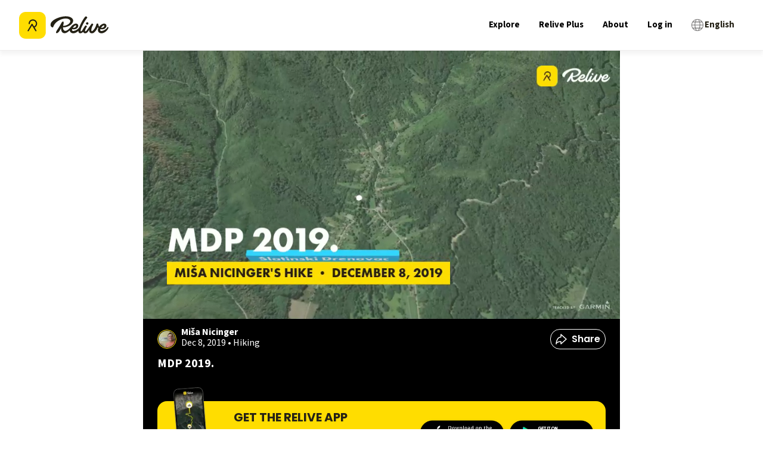

--- FILE ---
content_type: text/html; charset=utf-8
request_url: https://www.relive.com/view/vevYVQYBYJO
body_size: 83510
content:
<!DOCTYPE html><html lang="en" class="__variable_44151c __variable_1fdbab" data-browser="Mozilla/5.0 (Macintosh; Intel Mac OS X 10_15_7) AppleWebKit/537.36 (KHTML, like Gecko) Chrome/131.0.0.0 Safari/537.36; ClaudeBot/1.0; +claudebot@anthropic.com)"><head><meta charSet="utf-8"/><meta name="viewport" content="width=device-width, initial-scale=1"/><link rel="preload" as="image" imageSrcSet="https://img.relive.com/-/w:256/aHR0cHM6Ly93d3cucmVsaXZlLmNvbS9fbmV4dC9zdGF0aWMvbWVkaWEvbG9nby1yZWxpdmUtYmxhY2staWNvbi5iYzU1NzcyYy5zdmc= 1x, https://img.relive.com/-/w:384/aHR0cHM6Ly93d3cucmVsaXZlLmNvbS9fbmV4dC9zdGF0aWMvbWVkaWEvbG9nby1yZWxpdmUtYmxhY2staWNvbi5iYzU1NzcyYy5zdmc= 2x"/><link rel="preload" as="image" imageSrcSet="https://img.relive.com/-/w:32/aHR0cHM6Ly93d3cucmVsaXZlLmNvbS9fbmV4dC9zdGF0aWMvbWVkaWEvbG9nby1yZWxpdmUtd2l0aG91dC10ZXh0LjU5ZmNlNGEyLnN2Zw== 1x, https://img.relive.com/-/w:64/aHR0cHM6Ly93d3cucmVsaXZlLmNvbS9fbmV4dC9zdGF0aWMvbWVkaWEvbG9nby1yZWxpdmUtd2l0aG91dC10ZXh0LjU5ZmNlNGEyLnN2Zw== 2x"/><link rel="preload" as="image" imageSrcSet="https://img.relive.com/-/w:64/aHR0cHM6Ly93d3cucmVsaXZlLmNvbS9fbmV4dC9zdGF0aWMvbWVkaWEvYXBwX3JhdGluZy41NTZkZjE0Mi5zdmc= 1x, https://img.relive.com/-/w:128/aHR0cHM6Ly93d3cucmVsaXZlLmNvbS9fbmV4dC9zdGF0aWMvbWVkaWEvYXBwX3JhdGluZy41NTZkZjE0Mi5zdmc= 2x"/><style data-precedence="next" data-href="/_next/static/css/dc077f91c17b514d.css /_next/static/css/41a84bd4ca112974.css /_next/static/css/a9e6367ba522b013.css /_next/static/css/461642dd66f9a0b1.css /_next/static/css/2c178a39e026dc43.css /_next/static/css/41d394275060601d.css /_next/static/css/e8176e506c0cfbbe.css /_next/static/css/7c2fa0ba04add17c.css /_next/static/css/15eee1394ca6a5f9.css /_next/static/css/15df8da9131286f9.css /_next/static/css/3c53320bbc3331bb.css /_next/static/css/61fe5d49042ef876.css /_next/static/css/db8a5614d89477bd.css /_next/static/css/e4c3624ad4b96f47.css /_next/static/css/d923f5ea9aff4114.css /_next/static/css/eabec653285530de.css /_next/static/css/e8984f006762ee0a.css /_next/static/css/74618e868f6ae2e3.css /_next/static/css/fc0d1407b96d5e8c.css /_next/static/css/237a6c1578a163c5.css">@font-face{font-family:Source Sans\ 3;font-style:normal;font-weight:200 900;font-display:swap;src:url(/_next/static/media/88da59c891d37117-s.woff2) format("woff2");unicode-range:u+0460-052f,u+1c80-1c8a,u+20b4,u+2de0-2dff,u+a640-a69f,u+fe2e-fe2f}@font-face{font-family:Source Sans\ 3;font-style:normal;font-weight:200 900;font-display:swap;src:url(/_next/static/media/1e377d93cbdd6b44-s.woff2) format("woff2");unicode-range:u+0301,u+0400-045f,u+0490-0491,u+04b0-04b1,u+2116}@font-face{font-family:Source Sans\ 3;font-style:normal;font-weight:200 900;font-display:swap;src:url(/_next/static/media/36d711d427a06e51-s.woff2) format("woff2");unicode-range:u+1f??}@font-face{font-family:Source Sans\ 3;font-style:normal;font-weight:200 900;font-display:swap;src:url(/_next/static/media/f1f7cdf240180e28-s.woff2) format("woff2");unicode-range:u+0370-0377,u+037a-037f,u+0384-038a,u+038c,u+038e-03a1,u+03a3-03ff}@font-face{font-family:Source Sans\ 3;font-style:normal;font-weight:200 900;font-display:swap;src:url(/_next/static/media/55fbdf033607a0e1-s.woff2) format("woff2");unicode-range:u+0102-0103,u+0110-0111,u+0128-0129,u+0168-0169,u+01a0-01a1,u+01af-01b0,u+0300-0301,u+0303-0304,u+0308-0309,u+0323,u+0329,u+1ea0-1ef9,u+20ab}@font-face{font-family:Source Sans\ 3;font-style:normal;font-weight:200 900;font-display:swap;src:url(/_next/static/media/b6a6f0b43d027304-s.woff2) format("woff2");unicode-range:u+0100-02ba,u+02bd-02c5,u+02c7-02cc,u+02ce-02d7,u+02dd-02ff,u+0304,u+0308,u+0329,u+1d00-1dbf,u+1e00-1e9f,u+1ef2-1eff,u+2020,u+20a0-20ab,u+20ad-20c0,u+2113,u+2c60-2c7f,u+a720-a7ff}@font-face{font-family:Source Sans\ 3;font-style:normal;font-weight:200 900;font-display:swap;src:url(/_next/static/media/9cf9c6e84ed13b5e-s.p.woff2) format("woff2");unicode-range:u+00??,u+0131,u+0152-0153,u+02bb-02bc,u+02c6,u+02da,u+02dc,u+0304,u+0308,u+0329,u+2000-206f,u+20ac,u+2122,u+2191,u+2193,u+2212,u+2215,u+feff,u+fffd}@font-face{font-family:Source Sans\ 3 Fallback;src:local("Arial");ascent-override:109.21%;descent-override:42.66%;line-gap-override:0.00%;size-adjust:93.76%}.__className_1fdbab{font-family:Source Sans\ 3,Source Sans\ 3 Fallback;font-style:normal}.__variable_1fdbab{--font-source-sans-pro:"Source Sans 3","Source Sans 3 Fallback"}@font-face{font-family:Poppins;font-style:normal;font-weight:400;font-display:swap;src:url(/_next/static/media/034d78ad42e9620c-s.woff2) format("woff2");unicode-range:u+0900-097f,u+1cd0-1cf9,u+200c-200d,u+20a8,u+20b9,u+20f0,u+25cc,u+a830-a839,u+a8e0-a8ff,u+11b00-11b09}@font-face{font-family:Poppins;font-style:normal;font-weight:400;font-display:swap;src:url(/_next/static/media/fe0777f1195381cb-s.woff2) format("woff2");unicode-range:u+0100-02ba,u+02bd-02c5,u+02c7-02cc,u+02ce-02d7,u+02dd-02ff,u+0304,u+0308,u+0329,u+1d00-1dbf,u+1e00-1e9f,u+1ef2-1eff,u+2020,u+20a0-20ab,u+20ad-20c0,u+2113,u+2c60-2c7f,u+a720-a7ff}@font-face{font-family:Poppins;font-style:normal;font-weight:400;font-display:swap;src:url(/_next/static/media/eafabf029ad39a43-s.p.woff2) format("woff2");unicode-range:u+00??,u+0131,u+0152-0153,u+02bb-02bc,u+02c6,u+02da,u+02dc,u+0304,u+0308,u+0329,u+2000-206f,u+20ac,u+2122,u+2191,u+2193,u+2212,u+2215,u+feff,u+fffd}@font-face{font-family:Poppins;font-style:normal;font-weight:600;font-display:swap;src:url(/_next/static/media/29e7bbdce9332268-s.woff2) format("woff2");unicode-range:u+0900-097f,u+1cd0-1cf9,u+200c-200d,u+20a8,u+20b9,u+20f0,u+25cc,u+a830-a839,u+a8e0-a8ff,u+11b00-11b09}@font-face{font-family:Poppins;font-style:normal;font-weight:600;font-display:swap;src:url(/_next/static/media/c3bc380753a8436c-s.woff2) format("woff2");unicode-range:u+0100-02ba,u+02bd-02c5,u+02c7-02cc,u+02ce-02d7,u+02dd-02ff,u+0304,u+0308,u+0329,u+1d00-1dbf,u+1e00-1e9f,u+1ef2-1eff,u+2020,u+20a0-20ab,u+20ad-20c0,u+2113,u+2c60-2c7f,u+a720-a7ff}@font-face{font-family:Poppins;font-style:normal;font-weight:600;font-display:swap;src:url(/_next/static/media/0484562807a97172-s.p.woff2) format("woff2");unicode-range:u+00??,u+0131,u+0152-0153,u+02bb-02bc,u+02c6,u+02da,u+02dc,u+0304,u+0308,u+0329,u+2000-206f,u+20ac,u+2122,u+2191,u+2193,u+2212,u+2215,u+feff,u+fffd}@font-face{font-family:Poppins;font-style:normal;font-weight:700;font-display:swap;src:url(/_next/static/media/29a4aea02fdee119-s.woff2) format("woff2");unicode-range:u+0900-097f,u+1cd0-1cf9,u+200c-200d,u+20a8,u+20b9,u+20f0,u+25cc,u+a830-a839,u+a8e0-a8ff,u+11b00-11b09}@font-face{font-family:Poppins;font-style:normal;font-weight:700;font-display:swap;src:url(/_next/static/media/a1386beebedccca4-s.woff2) format("woff2");unicode-range:u+0100-02ba,u+02bd-02c5,u+02c7-02cc,u+02ce-02d7,u+02dd-02ff,u+0304,u+0308,u+0329,u+1d00-1dbf,u+1e00-1e9f,u+1ef2-1eff,u+2020,u+20a0-20ab,u+20ad-20c0,u+2113,u+2c60-2c7f,u+a720-a7ff}@font-face{font-family:Poppins;font-style:normal;font-weight:700;font-display:swap;src:url(/_next/static/media/b957ea75a84b6ea7-s.p.woff2) format("woff2");unicode-range:u+00??,u+0131,u+0152-0153,u+02bb-02bc,u+02c6,u+02da,u+02dc,u+0304,u+0308,u+0329,u+2000-206f,u+20ac,u+2122,u+2191,u+2193,u+2212,u+2215,u+feff,u+fffd}@font-face{font-family:Poppins Fallback;src:local("Arial");ascent-override:93.62%;descent-override:31.21%;line-gap-override:8.92%;size-adjust:112.16%}.__className_44151c{font-family:Poppins,Poppins Fallback;font-style:normal}.__variable_44151c{--font-poppins:"Poppins","Poppins Fallback"}.popup-content{margin:auto;background:#fff;width:50%;padding:5px;border:1px solid #d7d7d7}[role=tooltip].popup-content{width:200px;box-shadow:0 0 3px rgba(0,0,0,.16);border-radius:5px}.popup-overlay{background:rgba(0,0,0,.5)}[data-popup=tooltip].popup-overlay{background:transparent}.popup-arrow{filter:drop-shadow(0 -3px 3px rgba(0,0,0,.16));color:#fff;stroke-width:2px;stroke:#d7d7d7;stroke-dasharray:30px;stroke-dashoffset:-54px;left:0;right:0;top:0;bottom:0}footer{margin-top:auto}#footer-bottom{background:#242115;padding:2rem}#footer-bottom .footer-bottom-content{display:flex;justify-content:space-between;align-items:center;max-width:75rem;margin:0 auto}#footer-bottom a,#footer-bottom p{color:#fff;font-size:12px;margin:0;padding:0;display:inline}#footer-bottom a{margin-right:25px}#footer-bottom a,#footer-bottom a:hover{text-decoration:none}@media screen and (min-width:900px){#footer-bottom{padding:4rem 2rem}}#footer-top{background:#fd0;padding:2rem 0}#footer-top .grid-container{padding:0 1rem;display:grid;grid-template-columns:repeat(2,1fr);grid-column-gap:2rem;column-gap:2rem}#footer-top .logo-relive{display:block;max-width:100px;margin-bottom:1.5rem}#footer-top .link-social{display:inline-block;width:30px;margin-right:7px;margin-bottom:2rem}#footer-top .footer-section-header{font-family:var(--font-poppins),arial,sans-serif!important;text-align:left;margin-top:0;margin-bottom:1rem;text-transform:uppercase}#footer-top ul{list-style-type:none;-webkit-padding-start:0;padding-inline-start:0;margin-left:0}#footer-top ul li{margin-bottom:.5rem}#footer-top ul a{color:#000;font-size:1.125rem}#footer-top ul a,#footer-top ul a:hover{text-decoration:none}@media screen and (min-width:900px){#footer-top .grid-container{max-width:79rem;margin:0 auto;padding:0;row-gap:2rem;grid-template-columns:repeat(3,1fr)}#footer-top .grid-container>div{padding:0 2rem}}@media screen and (min-width:1024px){#footer-top{padding:4rem 0}#footer-top .cell{padding:0 2rem}#footer-top .logo-relive{max-width:125px;margin-bottom:2rem}#footer-top .link-social{width:36px;margin-right:10px}#footer-top .footer-section-header{font-size:1.5625rem}}.modal-container.alert-modal{padding:1.5rem}.modal-container.alert-modal .modal-title{margin:0 0 .5rem}.modal-container.alert-modal .modal-text{margin:0 0 2.5rem}.modal-container.alert-modal .modal-container{padding:1.5rem}@media screen and (max-width:899px){.modal-container.alert-modal .modal-buttons.vertical{flex-direction:column;align-items:stretch;text-align:center;gap:1rem}}.modal-container{background:#fff;position:fixed;z-index:4;left:0;right:0;bottom:0;width:100%}.modal-container .modal-buttons{display:flex;align-items:center;justify-content:flex-end;gap:2rem}.modal-container .modal-buttons .btn{margin:0;height:2.5rem;border-radius:1.5rem}.modal-container .modal-title{font-family:var(--font-source-sans-pro),arial,sans-serif}@media screen and (min-width:900px){.modal-container{top:50%;left:50%;transform:translate(-50%,-50%);border-radius:8px;height:-moz-fit-content;height:fit-content;max-height:90vh;width:457px;max-width:90%}}.modal-background{background-color:rgba(0,0,0,.75);position:fixed;width:100%;height:100vh;bottom:0;left:0;z-index:4}.FeaturesListSection_container__EeKw9{background-color:#242115;padding:4rem 1rem}.FeaturesListSection_wrapper__fQIFs{max-width:250px;margin-left:auto;margin-right:auto}@media screen and (min-width:900px){.FeaturesListSection_wrapper__fQIFs{max-width:320px}}.FeaturesListSection_logo__T97X2{width:110px}@media screen and (min-width:900px){.FeaturesListSection_logo__T97X2{width:140px}}.FeaturesListSection_title__GCH_A{font-size:1.5em;font-weight:700}.FeaturesListSection_list__z1tbM{padding:0;margin:1rem 1.25rem 1.25rem;font-size:1em;line-height:1.6;color:#fd0;-webkit-padding-start:.5rem;padding-inline-start:.5rem;text-align:left}.FeaturesListSection_list__z1tbM li{margin-bottom:.5rem;color:#fff;padding-left:1rem}.FeaturesListSection_app-buttons__1B5Mn img{width:150px}.FeaturesSection_container__FN9R4{display:flex;justify-content:space-around;background-color:#f7f7f7;align-items:center;flex-direction:column}@media screen and (min-width:900px){.FeaturesSection_container__FN9R4{flex-direction:row}}.FeaturesSection_container__FN9R4 p{font-size:1.25rem}.FeaturesSection_item__px7TB{text-align:center;padding:4rem 12.5%}@media screen and (min-width:900px){.FeaturesSection_item__px7TB{max-width:33%;padding:4rem}}@media screen and (max-width:899px){.FeaturesSection_item__px7TB:nth-child(2){padding:0 12.5%}}.FeaturesSection_title__ruOWP{margin:2rem 0 1.25rem;text-transform:uppercase}.GetOutThereSection_app-buttons__isLbS{justify-content:center}.GetOutThereSection_app-buttons__isLbS .store-btn{max-width:150px}.GetOutThereSection_button-title__yLiRD{font-size:1.25rem;margin-bottom:1rem}.HomeBlocks_container__slXJm{display:flex;flex-direction:column;height:auto}@media screen and (min-width:900px){.HomeBlocks_container__slXJm{flex-direction:row}}.HomeBlocks_container__slXJm button{padding:.625rem;width:100%;border-radius:21px}@media screen and (min-width:900px){.HomeBlocks_row-reverse__auaUp{flex-direction:row-reverse}}.HomeBlocks_left-section__OO3zZ{width:100%;position:relative}@media screen and (min-width:900px){.HomeBlocks_left-section__OO3zZ{width:50%}}.HomeBlocks_block-image__tyeQh{width:100%;height:100%;object-fit:cover}.HomeBlocks_right-section__Zm2v_{position:relative;display:flex;flex-direction:column;justify-content:center;text-align:center;padding:10% 7.5%;width:100%}@media screen and (min-width:900px){.HomeBlocks_right-section__Zm2v_{width:50%;padding:5% 7.5%}}.HomeBlocks_text-container__ZNHKc{padding:2rem 2rem 0;z-index:1;margin-top:-90px;background:#fff}@media screen and (min-width:900px){.HomeBlocks_text-container__ZNHKc{text-align:center;z-index:1;padding:10% 7.5%;margin-top:0}}.HomeBlocks_heading__Lt_zy{font-size:1.875rem;text-transform:uppercase;line-height:1.1}@media screen and (min-width:900px){.HomeBlocks_heading__Lt_zy{font-size:2.5rem}}.HomeBlocks_description__ZIvqc{margin:1.5rem 0;font-size:1.25rem}.HomeBlocks_app-buttons__kDs7L{align-items:center;justify-content:center}.HomeBlocks_app-buttons__kDs7L img{width:150px}.ActivityTypeFilters_container__ewAus .ActivityTypeFilters_filter__iFrB_{display:inline-block;text-transform:capitalize;border:1px solid #eeeded;color:#727171;font-size:.75rem;border-radius:4px;padding:.25rem 1rem}.ActivityTypeFilters_container__ewAus .ActivityTypeFilters_filter__iFrB_:not(:last-child){margin-right:.625rem}.ActivityTypeFilters_container__ewAus .ActivityTypeFilters_filter__iFrB_.ActivityTypeFilters_active__rexst{background-color:#00aceb;color:#fff;font-weight:700;border:none}.ActivityTypeFilters_container__ewAus .ActivityTypeFilters_hr__r0HRV{margin:1rem 0 .625rem}.Breadcrumbs_container__8bo5s{margin-bottom:1rem}.Breadcrumbs_container__8bo5s .Breadcrumbs_breadcrumb__U_6Ax{color:#727171;font-size:.875rem;display:inline-block;text-wrap:nowrap;text-decoration:underline}.Breadcrumbs_container__8bo5s .Breadcrumbs_breadcrumb__U_6Ax:not(:last-child):after{content:"/";display:inline-block;margin:0 5px}.Breadcrumbs_container__8bo5s .Breadcrumbs_breadcrumb__U_6Ax:last-child{font-weight:700;text-decoration:none}.Breadcrumbs_container__8bo5s .Breadcrumbs_foldable__hozCI{display:none}@media screen and (min-width:900px){.Breadcrumbs_container__8bo5s .Breadcrumbs_foldable__hozCI{display:inline-block}.Breadcrumbs_container__8bo5s .Breadcrumbs_folder__u1yt0{display:none}}.Breadcrumbs_container__8bo5s .Breadcrumbs_unfolded__ibEC2 .Breadcrumbs_foldable__hozCI{display:inline-block}.Breadcrumbs_container__8bo5s .Breadcrumbs_unfolded__ibEC2 .Breadcrumbs_folder__u1yt0{display:none}.ContentSection_container__VACdL>p{margin-bottom:1.5rem;color:#727171}.HeaderBanner_header-banner__5M0ma{background:linear-gradient(180deg,rgba(0,0,0,0),rgba(0,0,0,.5) 62.52%);height:280px;margin:0 -16px;position:relative;width:calc(100% + 2*16px)}@media screen and (min-width:900px){.HeaderBanner_header-banner__5M0ma{height:400px}}.HeaderBanner_header-banner__5M0ma h1{bottom:0;color:#fff;margin:24px;position:absolute}.HeaderBanner_header-banner__5M0ma img{object-fit:cover;z-index:-1}.LocationTiles_location-tiles-container__421wo{--items-per-row:2;display:flex;flex-wrap:wrap;gap:8px}@media screen and (min-width:900px){.LocationTiles_location-tiles-container__421wo{--items-per-row:3}}.LocationTiles_location-tiles-container__421wo a{display:contents}.LocationTiles_location-tiles-container__421wo a:hover img{filter:brightness(.65)}.LocationTiles_location-tiles-container__421wo .LocationTiles_location-tile__nE2G3{align-items:center;border-radius:8px;box-shadow:0 4px 8px 0 rgba(36,33,21,.0588235294);display:flex;flex-grow:1;height:160px;justify-content:center;max-width:calc(100%/var(--items-per-row) - (var(--items-per-row) - 1)*8px/var(--items-per-row));overflow:hidden;padding:24px;position:relative;text-align:center;-webkit-user-select:none;-moz-user-select:none;user-select:none;width:calc(100%/var(--items-per-row) - (var(--items-per-row) - 1)*8px/var(--items-per-row))}@media screen and (min-width:900px){.LocationTiles_location-tiles-container__421wo .LocationTiles_location-tile__nE2G3{border-radius:12px;height:260px}}.LocationTiles_location-tiles-container__421wo .LocationTiles_location-tile__nE2G3 h3{color:#fff;font-size:1rem}@media screen and (min-width:900px){.LocationTiles_location-tiles-container__421wo .LocationTiles_location-tile__nE2G3 h3{font-size:1.75rem}}.LocationTiles_location-tiles-container__421wo .LocationTiles_location-tile__nE2G3 img{filter:brightness(.7);object-fit:cover;position:absolute;z-index:-1;background-color:#eeeded}.loader{width:3.125rem;height:3.125rem}@media screen and (min-width:900px){.loader{width:4.375rem;height:4.375rem}}.loader-wrapper{height:26.875rem;display:flex;justify-content:center;align-items:center}.HeaderSection_header-wrapper__zili0{padding:1rem 1rem 4rem;position:relative;background:linear-gradient(180deg,#fff 0,#fff 25%,#fd0 0,#fd0)}@media screen and (min-width:900px){.HeaderSection_header-wrapper__zili0{padding:1.25rem 1.25rem 4rem}}.HeaderSection_header-image__6RgtO{position:relative;min-height:500px;width:100%;height:auto;max-width:100%;background-size:cover;max-height:65vh;background-repeat:no-repeat;background-position:50%;background-image:url(/_next/static/media/background-mobile.ff0f7c00.jpg)}@media screen and (min-width:900px){.HeaderSection_header-image__6RgtO{max-height:55vh;background-image:url(/_next/static/media/background.23749d52.jpg)}}.HeaderSection_header-image__6RgtO h1{color:#fff;line-height:1;margin-bottom:1rem;margin-top:2rem;font-size:1.5rem;text-align:center;white-space:pre-line}@media screen and (min-width:900px){.HeaderSection_header-image__6RgtO h1{font-size:3rem;text-align:left}}.HeaderSection_header-image__6RgtO:before{content:"";width:100%;height:20vh;top:0;left:0;position:absolute;opacity:.21;background-image:linear-gradient(-180deg,#000,rgba(255,255,255,0) 50%)}.HeaderSection_content__cMuCR{padding-top:2rem;justify-content:center;display:flex;flex-flow:column;z-index:1;position:relative}@media screen and (min-width:900px){.HeaderSection_content__cMuCR{padding-left:6rem;padding-top:6rem}}.HeaderSection_content__cMuCR button{width:50%;margin:0 auto;border-radius:21px;padding:.625rem}.HeaderSection_app-buttons__I_hyd img{width:150px}@media screen and (max-width:899px){.HeaderSection_app-buttons__I_hyd{align-items:center;justify-content:center}}@media screen and (min-width:900px){.HeaderSection_text-content__Ye1MC{margin-left:2rem}}@media screen and (max-width:899px){.HeaderSection_text-content__Ye1MC{text-align:center}}.HeaderSection_description-content__QDHgA{display:flex;justify-content:center;padding:0 2rem}@media screen and (max-width:899px){.HeaderSection_description-content__QDHgA{flex-direction:column}}@media screen and (min-width:900px){.HeaderSection_description-content__QDHgA{align-items:flex-end;padding:0 4rem}}.HeaderSection_description-content__QDHgA h2{font-size:2rem;text-transform:uppercase;line-height:1.1;margin-top:2rem}@media screen and (min-width:900px){.HeaderSection_description-content__QDHgA h2{font-size:2.5rem;width:20rem}}.HeaderSection_description-content__QDHgA p{max-width:15rem;font-size:1.25rem;line-height:1.6;margin:.75rem auto 1.5rem}@media screen and (min-width:900px){.HeaderSection_description-content__QDHgA p{margin-left:0}}.HeaderSection_device-wrapper__QEZV_{z-index:1;position:relative;text-align:center;width:290px;max-width:100%}@media screen and (max-width:899px){.HeaderSection_device-wrapper__QEZV_{margin:0 auto}}.HeaderSection_device-image__bT6nF{margin-top:-14rem;max-width:90%}@media screen and (min-width:900px){.HeaderSection_device-image__bT6nF{margin-top:-6rem}}.HeaderSection_device-video__GlO71{position:absolute;top:-8rem;left:0;box-shadow:0 10px 20px rgba(0,0,0,.19),0 6px 6px rgba(0,0,0,.23)}@media screen and (min-width:900px){.HeaderSection_device-video__GlO71{top:-1rem}}.DownloadAppQRCode_download-app-qr-code-container__QK3cf{margin:4px}.DownloadAppQRCode_download-app-qr-code-container__QK3cf .DownloadAppQRCode_download-app-qr-code__dGDJv{height:auto;max-width:100%;width:100%}.ExploreActivityCard_card-container__874zA{border-radius:8px;box-shadow:1px 2px 24px 4px rgba(36,33,21,.06);overflow:hidden;display:block}.ExploreActivityCard_card-container__874zA .ExploreActivityCard_thumbnail-container__Szoo0{display:block;position:relative;height:10.5rem;width:100%}.ExploreActivityCard_card-container__874zA .ExploreActivityCard_thumbnail-container__Szoo0 img{object-fit:cover}.ExploreActivityCard_card-container__874zA .ExploreActivityCard_thumbnail-container__Szoo0 .ExploreActivityCard_video-play-button__QgjZ5{position:absolute;top:50%;left:50%;transform:translate(-50%,-50%);width:2.5rem;height:2.5rem;-webkit-backdrop-filter:blur(2px);backdrop-filter:blur(2px);border-radius:100%;background-color:rgba(36,33,21,.1);overflow:hidden}.ExploreActivityCard_card-container__874zA .ExploreActivityCard_thumbnail-container__Szoo0 .ExploreActivityCard_video-3d-label__qAZCJ{background:#242115;border-radius:32px;color:#fff;font-family:var(--font-poppins),arial,sans-serif;font-size:12px;font-weight:600;line-height:16px;margin:12px;padding:4px 10px;pointer-events:none;position:absolute;text-transform:uppercase;-webkit-user-select:none;-moz-user-select:none;user-select:none}@media screen and (min-width:900px){.ExploreActivityCard_card-container__874zA .ExploreActivityCard_thumbnail-container__Szoo0 .ExploreActivityCard_video-3d-label__qAZCJ{font-size:16px;padding:12px 16px}}.ExploreActivityCard_card-container__874zA .ExploreActivityCard_activity-content__XmUxR .ExploreActivityCard_name-avatar-container__4jZpa{display:flex;align-items:flex-start}.ExploreActivityCard_card-container__874zA .ExploreActivityCard_activity-content__XmUxR .ExploreActivityCard_name-avatar-container__4jZpa .ExploreActivityCard_profile-link__sFbbJ{display:flex;gap:.5rem;align-items:flex-start;padding-top:.75rem;padding-left:.75rem;padding-right:.5rem}@media screen and (min-width:900px){.ExploreActivityCard_card-container__874zA .ExploreActivityCard_activity-content__XmUxR .ExploreActivityCard_name-avatar-container__4jZpa .ExploreActivityCard_profile-link__sFbbJ{padding-top:1.5rem;padding-left:1.5rem}}.ExploreActivityCard_card-container__874zA .ExploreActivityCard_activity-content__XmUxR .ExploreActivityCard_name-avatar-container__4jZpa .ExploreActivityCard_avatar__wLrpv{border-radius:100%;margin-right:0}.ExploreActivityCard_card-container__874zA .ExploreActivityCard_activity-content__XmUxR .ExploreActivityCard_name-avatar-container__4jZpa p{font-size:.75rem;line-height:16px}.ExploreActivityCard_card-container__874zA .ExploreActivityCard_activity-content__XmUxR .ExploreActivityCard_name-avatar-container__4jZpa p.ExploreActivityCard_user-name___TvIr{font-weight:700;margin-bottom:-1px}.ExploreActivityCard_card-container__874zA .ExploreActivityCard_activity-content__XmUxR .ExploreActivityCard_name-avatar-container__4jZpa p.ExploreActivityCard_activity-date__HuWxc{color:#727171}.ExploreActivityCard_card-container__874zA .ExploreActivityCard_activity-content__XmUxR .ExploreActivityCard_name-avatar-container__4jZpa .ExploreActivityCard_type-link__zf_6u{flex-grow:1;padding-top:.75rem;padding-right:.75rem}@media screen and (min-width:900px){.ExploreActivityCard_card-container__874zA .ExploreActivityCard_activity-content__XmUxR .ExploreActivityCard_name-avatar-container__4jZpa .ExploreActivityCard_type-link__zf_6u{padding-top:1.5rem;padding-right:1.5rem}}.ExploreActivityCard_card-container__874zA .ExploreActivityCard_activity-content__XmUxR .ExploreActivityCard_name-avatar-container__4jZpa .ExploreActivityCard_type-link__zf_6u .ExploreActivityCard_type-tag__wxZWF{margin-left:auto}.ExploreActivityCard_card-container__874zA .ExploreActivityCard_activity-content__XmUxR .ExploreActivityCard_activity-link__Mh4t_{display:block;padding:1rem .75rem .75rem}@media screen and (min-width:900px){.ExploreActivityCard_card-container__874zA .ExploreActivityCard_activity-content__XmUxR .ExploreActivityCard_activity-link__Mh4t_{padding-right:1.5rem;padding-left:1.5rem;padding-bottom:1.5rem}}.ExploreActivityCard_card-container__874zA .ExploreActivityCard_activity-content__XmUxR .ExploreActivityCard_activity-link__Mh4t_ .ExploreActivityCard_activity-title__fHc98{font-weight:700}@media screen and (min-width:900px){.ExploreActivityCard_card-container__874zA .ExploreActivityCard_thumbnail-container__Szoo0{height:17.5rem;background-color:#eeeded}.ExploreActivityCard_card-container__874zA .ExploreActivityCard_thumbnail-container__Szoo0 .ExploreActivityCard_video-play-button__QgjZ5{height:4rem;width:4rem}.ExploreActivityCard_card-container__874zA .ExploreActivityCard_activity-content__XmUxR .ExploreActivityCard_name-avatar-container__4jZpa p.ExploreActivityCard_user-name___TvIr{font-size:1rem;margin-bottom:.1875rem}.ExploreActivityCard_card-container__874zA .ExploreActivityCard_activity-content__XmUxR .ExploreActivityCard_name-avatar-container__4jZpa p.ExploreActivityCard_activity-date__HuWxc{font-size:.875rem}.ExploreActivityCard_card-container__874zA .ExploreActivityCard_activity-content__XmUxR .ExploreActivityCard_name-avatar-container__4jZpa .ExploreActivityCard_type-tag__wxZWF{height:2rem;width:2.625rem}.ExploreActivityCard_card-container__874zA .ExploreActivityCard_activity-content__XmUxR .ExploreActivityCard_activity-title__fHc98{font-size:1.375rem}}.ExploreActivityCard_card-container__874zA.ExploreActivityCard_skeleton__xe21b .ExploreActivityCard_activity-content__XmUxR{min-height:8rem}.HorizontalImageListWithModal_container__QiEHP .HorizontalImageListWithModal_area-image-item__Peaoj{border-radius:12px;margin-right:.5rem;overflow:hidden;position:relative}.HorizontalImageListWithModal_container__QiEHP .HorizontalImageListWithModal_area-image-item__Peaoj:last-child{margin-right:1.5rem}@media screen and (min-width:900px){.HorizontalImageListWithModal_container__QiEHP .HorizontalImageListWithModal_area-image-item__Peaoj{cursor:pointer;margin-right:1rem}.HorizontalImageListWithModal_container__QiEHP .HorizontalImageListWithModal_area-image-item__Peaoj:last-child{margin-right:2rem}}.HorizontalImageListWithModal_container__QiEHP .HorizontalImageListWithModal_area-image-item__Peaoj.HorizontalImageListWithModal_small__ZFRXI{height:120px;width:144px;border-radius:8px}@media screen and (min-width:900px){.HorizontalImageListWithModal_container__QiEHP .HorizontalImageListWithModal_area-image-item__Peaoj.HorizontalImageListWithModal_small__ZFRXI{height:160px;width:184px}}.HorizontalImageListWithModal_container__QiEHP .HorizontalImageListWithModal_area-image-item__Peaoj.HorizontalImageListWithModal_small__ZFRXI .HorizontalImageListWithModal_profile-image__SU4qS{margin:12px}.HorizontalImageListWithModal_container__QiEHP .HorizontalImageListWithModal_area-image-item__Peaoj.HorizontalImageListWithModal_medium__10IPE{height:200px;width:240px}@media screen and (min-width:900px){.HorizontalImageListWithModal_container__QiEHP .HorizontalImageListWithModal_area-image-item__Peaoj.HorizontalImageListWithModal_medium__10IPE{height:280px;width:400px}}.HorizontalImageListWithModal_container__QiEHP .HorizontalImageListWithModal_area-image-item__Peaoj.HorizontalImageListWithModal_skeleton__T8ihO{background-color:#eeeded}.HorizontalImageListWithModal_container__QiEHP .HorizontalImageListWithModal_area-image-item__Peaoj .HorizontalImageListWithModal_image__s_i0W{object-fit:cover;-webkit-user-select:none;-moz-user-select:none;user-select:none;background-color:#eeeded}.HorizontalImageListWithModal_container__QiEHP .HorizontalImageListWithModal_area-image-item__Peaoj .HorizontalImageListWithModal_profile-image__SU4qS{bottom:0;border:1px solid #fff;box-shadow:0 0 1px 1px #fff;left:0;margin:12px;pointer-events:none;position:absolute;background-color:#eeeded}@media screen and (min-width:900px){.HorizontalImageListWithModal_container__QiEHP .HorizontalImageListWithModal_area-image-item__Peaoj .HorizontalImageListWithModal_profile-image__SU4qS{height:32px;margin:24px;width:32px}}.FullScreenMedia_full-screen-item__fgG_t{display:flex;justify-content:center}.FullScreenMedia_full-screen-media-item__c21i0{max-height:100vh;max-width:100%;width:auto}.FullScreenMedia_full-screen-media-item__c21i0 img{object-fit:contain}@media screen and (min-width:900px){.FullScreenMedia_full-screen-media-item__c21i0 img{max-width:calc(100vw - 13rem);left:0;right:0;margin-left:auto;margin-right:auto}}.FullScreenMedia_caption__QiaQ1{bottom:0;margin:0;padding:16px;position:absolute;width:100%;z-index:1}.FullScreenMedia_caption__QiaQ1 p{color:#fff}.FullScreenMedia_gradient-background__he0jm{background:linear-gradient(0deg,rgba(36,33,21,0) 89.66%,rgba(36,33,21,.9)),linear-gradient(0deg,rgba(36,33,21,.9),rgba(36,33,21,0) 15.95%);height:100%;pointer-events:none;position:absolute;top:0;width:100%}.FullScreenMedia_header__HMW9e{align-items:center;display:flex;flex-direction:row;justify-content:space-between;padding:16px;position:absolute;top:0;width:100%;z-index:1}.FullScreenMedia_user-details__saHPM{display:flex;flex-direction:row;gap:8px;align-items:center}.FullScreenMedia_profile-image__fHgFg{border:1px solid #fff;box-shadow:0 0 1px 1px #fff;margin:0}@media screen and (min-width:900px){.FullScreenMedia_profile-image__fHgFg{height:40px;width:40px}}.FullScreenMedia_user-name__3Gy__{color:#fff;font-size:14px}.FullScreenMedia_close-media-modal-btn-container__HPn82{display:flex}.FullScreenMedia_close-media-modal-btn__vWAYA{z-index:10}.FullScreenMedia_close-media-modal-btn__vWAYA img{display:block}@media screen and (min-width:900px){.FullScreenMedia_close-media-modal-btn__vWAYA img{height:27px;width:27px}}.text-button{margin:0;color:#00aceb;font-weight:600;cursor:pointer;font-size:.875rem;font-family:var(--font-poppins),arial,sans-serif}.text-button.disabled{color:#c2bfbf;cursor:default}.text-button.underline{text-decoration:underline}.text-button:hover{color:#049cdb}.text-button:active{color:#00aceb}.DetailsToggle_details__7R87h{transition:visibility 0s,opacity .3s linear;opacity:0;visibility:hidden;max-height:0;overflow:hidden}.DetailsToggle_visible__oQ18M{opacity:1;visibility:visible;transition:visibility 0s,opacity .3s linear,max-height .5s ease-in-out}.DetailsToggle_hidden__ivWG4{opacity:0;visibility:hidden;max-height:0}.DetailsToggle_truncate__4GWLA{display:-webkit-box;-webkit-line-clamp:3;-webkit-box-orient:vertical;overflow:hidden}.navbar-container{height:5.3125rem;width:100%;padding:1rem;box-sizing:border-box;overflow:hidden;border-bottom:1px solid #eeeded;display:flex;justify-content:space-between;align-items:center;z-index:3;background-color:#fff}.navbar-container .nav-relive-logo{width:150px}.navbar-container .nav-reels-logo,.navbar-container .navbar-links{display:none}.navbar-container.navbar-sticky{position:fixed;left:0;top:0;box-shadow:0 6px 6px 0 rgba(114,113,113,.0784313725)}.navbar-container.navbar-sticky~.sticky-navbar-dummy{width:100%;height:5.3125rem}.navbar-container .navbar-appstore img{max-width:120px;margin-right:0}.hamburger-icon{width:28.8px;display:block}.hamburger-icon .bar{width:100%;height:0;border:2px solid #000;background:#000;border-radius:7px;transition:all .3s ease-in-out;margin:4px auto}.hamburger-icon .bar:first-of-type{margin-top:0}.hamburger-icon .bar:last-of-type{margin-bottom:0}.hamburger-icon.active .bar:nth-child(2){opacity:0}.hamburger-icon.active .bar:first-child{transform:translateY(8px) rotate(45deg)}.hamburger-icon.active .bar:nth-child(3){transform:translateY(-8px) rotate(-45deg)}@media screen and (min-width:900px){.hamburger-icon{display:none}.navbar-container{padding:20px 2rem}.navbar-container .navbar-links{display:flex;align-items:center}.navbar-container .navbar-links .navbar-link,.navbar-container .navbar-links>*{font-size:15px;font-weight:700}.navbar-container .navbar-links>*{margin:0 1rem}.navbar-container .navbar-links .navbar-link{margin:0;cursor:pointer}}.navbar-links>*{color:#000;cursor:pointer}.navbar-links>:hover{color:#000}.nav-sidebar-outer-container{position:fixed;width:100%;height:100vh;left:0;top:0;padding:0;z-index:4}.nav-sidebar-outer-container.closed{display:none}.nav-sidebar-outer-container .nav-sidebar-container{margin:0;width:90%;height:100%;box-sizing:border-box;background:#fff;padding:1rem;position:relative}.nav-sidebar-outer-container .nav-sidebar-container .hamburger-icon{left:1.5rem;top:4rem;position:absolute}.nav-sidebar-outer-container .nav-sidebar-container .nav-sidebar-main-content{max-width:90%;position:absolute;top:3.2rem;left:30%}.nav-sidebar-outer-container .nav-sidebar-container .nav-sidebar-main-content .sidebar-logo{width:100%;max-width:150px}.nav-sidebar-outer-container .nav-sidebar-container .nav-sidebar-main-content .navbar-links{padding-top:50px}.nav-sidebar-outer-container .nav-sidebar-container .nav-sidebar-main-content .navbar-links .navbar-link,.nav-sidebar-outer-container .nav-sidebar-container .nav-sidebar-main-content .navbar-links>*{font-size:23px;display:block;margin:.5rem 0;line-height:inherit}.nav-sidebar-outer-container .nav-sidebar-container .nav-sidebar-main-content .navbar-links .navbar-link .select-language-button,.nav-sidebar-outer-container .nav-sidebar-container .nav-sidebar-main-content .navbar-links>* .select-language-button{margin-top:75px}.nav-sidebar-outer-container .nav-sidebar-background{position:fixed;width:100%;height:100%;top:0;left:0;background-color:rgba(0,0,0,.75)}.mobile-container-left-side{display:flex;align-items:center}.mobile-container-left-side img{margin-left:1rem}.mobile-container-right-side{display:flex;align-items:center}.mobile-container-right-side img{margin-right:1rem}.nav-relive-logo-mobile{width:32px}.colored-button{background:linear-gradient(93.27deg,#ed33b9 -30.1%,#00aceb 107.88%)}.reels-navbar .nav-relive-logo-mobile{display:none}.reels-navbar .nav-reels-logo{display:block}@media screen and (max-width:899px){.reels-navbar .navbar-container{background-color:rgba(0,0,0,0);border-bottom:none;box-shadow:none}.reels-navbar .navbar-container .bar{border-color:#fff}.reels-navbar .navbar-container .mobile-container-left-side{width:100%;justify-content:space-between}.reels-navbar .mobile-container-right-side,.reels-navbar .sticky-navbar-dummy{display:none}}.nav-app-buttons .store-btn{width:115px}.language-modal{padding:1.5rem 1.25rem}.language-modal .language-option{color:#000;cursor:pointer}.language-modal .modal-content{max-width:90%;margin:auto}@media screen and (min-width:900px){.language-modal .modal-content{max-width:none;display:table}.language-modal .list-container{display:flex}}.language-modal .language-modal-title{text-align:left;font-weight:600;font-size:130%;color:#434242;margin-bottom:1.5em}@media screen and (max-width:899px){.language-modal .language-modal-title{border-bottom:1px solid #979797;margin-top:2em;margin-bottom:1em}}.language-modal .language-list{margin:0 0 1rem;padding:0}.language-modal .language-list li{text-align:left;width:100%;display:block;margin-top:0;margin-bottom:.5rem}.language-modal .language-list li p{text-align:left;font-size:em(16);font-weight:400;margin-bottom:0;line-height:1.6}@media screen and (max-width:899px){.language-modal .language-list li{margin-bottom:.5rem}}@media screen and (min-width:900px){.language-modal .language-list{display:inline-block;vertical-align:top}.language-modal .language-list li:last-of-type{margin-bottom:0}.language-modal .middle-list{border-left:1px solid #979797;border-right:1px solid #979797;margin:0 2rem;padding:0 2rem}}@media screen and (max-width:899px){.language-modal{height:100%}}.nav-sidebar-container .menu-modal,.navbar-container .menu-modal{background-color:rgba(0,0,0,.75)}.nav-sidebar-container .modal-content,.navbar-container .modal-content{padding:30px;max-width:90%}.nav-sidebar-container .menu-items,.navbar-container .menu-items{padding-top:50px}.nav-sidebar-container .language-modal-title,.navbar-container .language-modal-title{font-size:1.3rem}.nav-sidebar-container .modal-content{margin-left:inherit}body.modal-open{overflow:hidden}@media screen and (max-width:899px){body.modal-open{position:fixed}}.menu-items{list-style-type:none;padding-top:20px;position:absolute;left:25%}.menu-items li a{color:#000;font-size:23px}.menu-items .language-selector{padding-top:75px}.menu-items .menu-sub-items{padding-left:10px;color:#8a8a8a}.menu-items .menu-sub-items li a{color:#8a8a8a;font-size:16px}.modal{position:fixed;z-index:4;inset:0;overflow-y:auto;transform:translateZ(0);background-color:rgba(0,0,0,.75)}.modal h1{margin:0}@media screen and (min-width:900px){.modal{margin:0;max-width:100%;overflow:hidden}}.modal.hidden{animation:none}.modal-cell,.modal-table{height:100%;width:100%}.modal-content{position:relative;overflow:hidden;border-radius:10px;background-color:#fff;margin-left:auto;margin-right:auto;max-width:450px}.modal-content-wrapper{display:flex;justify-content:space-between;flex-direction:column;height:80%}.modal-header{text-align:center;font-weight:700;padding-top:10px;font-size:180%}.modal-header-only-mobile{display:none}.modal-close{cursor:pointer;display:none;float:right;text-decoration:none;font-size:2.6875rem;vertical-align:middle;line-height:.75;position:absolute;right:10px;padding-top:5px}.padding{padding:.5em 2em}.modal-close:before{content:"×"}@media screen and (max-width:899px){.modal{background:none;max-width:auto}.modal-header-only-mobile{display:block}.modal-close{display:inline}.modal-header{text-align:center;font-size:180%;font-weight:400}.modal-footer{position:absolute;left:0;bottom:0;width:100%}.modal-cell,.modal-table{display:block}.modal-cell{padding:0}.modal-content{max-width:none;height:100%;border-radius:0;overflow:auto}}.table-cell{display:table-cell;vertical-align:middle}.table{display:table;table-layout:fixed}.globe-icon{margin-right:.1rem}/*! normalize.css v8.0.1 | MIT License | github.com/necolas/normalize.css */html{-webkit-text-size-adjust:100%}main{display:block}h1{font-size:2em;margin:.67em 0}hr{box-sizing:content-box;height:0;overflow:visible}pre{font-family:monospace,monospace;font-size:1em}a{background-color:rgba(0,0,0,0)}abbr[title]{border-bottom:none;text-decoration:underline;-webkit-text-decoration:underline dotted;text-decoration:underline dotted}b,strong{font-weight:bolder}code,kbd,samp{font-family:monospace,monospace;font-size:1em}small{font-size:80%}sub,sup{font-size:75%;line-height:0;position:relative;vertical-align:baseline}sub{bottom:-.25em}sup{top:-.5em}img{border-style:none}button,input,optgroup,select,textarea{font-family:inherit;font-size:100%;line-height:1.15;margin:0}button,input{overflow:visible}button,select{text-transform:none}[type=button],[type=reset],[type=submit],button{-webkit-appearance:button}[type=button]::-moz-focus-inner,[type=reset]::-moz-focus-inner,[type=submit]::-moz-focus-inner,button::-moz-focus-inner{border-style:none;padding:0}[type=button]:-moz-focusring,[type=reset]:-moz-focusring,[type=submit]:-moz-focusring,button:-moz-focusring{outline:1px dotted ButtonText}fieldset{padding:.35em .75em .625em}legend{box-sizing:border-box;color:inherit;display:table;max-width:100%;padding:0;white-space:normal}progress{vertical-align:baseline}textarea{overflow:auto}[type=checkbox],[type=radio]{box-sizing:border-box;padding:0}[type=number]::-webkit-inner-spin-button,[type=number]::-webkit-outer-spin-button{height:auto}[type=search]{-webkit-appearance:textfield;outline-offset:-2px}[type=search]::-webkit-search-decoration{-webkit-appearance:none}::-webkit-file-upload-button{-webkit-appearance:button;font:inherit}details{display:block}summary{display:list-item}[hidden],template{display:none}*{font-family:var(--font-source-sans-pro),arial,sans-serif;color:#242115}h1,h2,h3,h4,h5,h6{font-family:var(--font-poppins),arial,sans-serif!important;font-weight:700!important;margin:0}label{display:block;font-family:var(--font-source-sans-pro),arial,sans-serif;font-weight:700}label .primary{font-size:.75rem}label .secondary{font-size:.625rem}.input-label{font-size:1rem;font-weight:400;color:#727171;display:block}h1{font-size:1.75rem}h2{font-size:1.375rem}h3,p{font-size:1rem}p{margin-bottom:0;margin-top:0;white-space:pre-line}a{line-height:inherit;cursor:pointer;text-decoration:none}a:focus,a:hover{color:#242115}.text-default{font-family:var(--font-source-sans-pro),arial,sans-serif;font-weight:400;font-size:1rem;line-height:1.25rem}.text-white{color:#fff}.text-gray{color:#c2bfbf}.text-big{font-size:1.1rem}.text-small{font-size:.875rem}.text-extra-small{font-size:.8rem;line-height:18px}@media screen and (max-width:899px){.text-extra-small{font-size:1rem;line-height:20px}}.subtext{font-size:.75rem}.text-lead{font-weight:700;font-size:1rem;line-height:1.25rem}.header{font-size:16px;color:#fd0}.button-label{font-family:var(--font-poppins),arial,sans-serif;font-weight:600;font-size:.875rem;line-height:1.5rem}.btn{outline-style:none;padding:.25rem 1.25rem;white-space:nowrap;text-decoration:none;cursor:pointer;background-color:#00aceb;border-radius:16px;display:flex;align-items:center;justify-content:center}.btn .button-label{color:#fff}@media(hover:hover){.btn:hover:not(.disabled){background-color:#049cdb;text-decoration:none}}.btn:active:not(.disabled){background-color:#00aceb}.btn.disabled{background-color:#eeeded;cursor:auto}.btn.disabled .button-label{color:#c2bfbf}.btn .btn-title{font-size:.875rem;font-family:Poppins,Arial,sans-serif;font-weight:600}.btn.btn-text{background-color:#fff;border:0;padding:.25rem .5rem}.btn.btn-text .button-label{color:#00aceb}@media(hover:hover){.btn.btn-text:hover{background-color:#fff}.btn.btn-text .button-label:hover{color:#049cdb}}.btn.btn-text.alert .button-label{color:#ef5c64}.btn.btn-text.alert .button-label:hover{color:#cf4c54}.btn.btn-text.secondary .button-label{color:#fd0}.btn.btn-text.secondary .button-label:hover{color:#e8c900}.btn.btn-outline{background-color:#fff;padding:.25rem .5rem;border:1px solid #00aceb}.btn.btn-outline.alert{border-color:#ef5c64}.btn.btn-outline.alert .button-label{color:#ef5c64}.btn.btn-outline.secondary{border-color:#fd0}.btn.btn-outline.secondary .button-label{color:#fd0}.btn.btn-outline .button-label{color:#00aceb}.btn.btn-outline.disabled{border:1px solid #c2bfbf}.btn.btn-outline.disabled .button-label{color:#c2bfbf}@media(hover:hover){.btn.btn-outline:hover:not(.disabled){background-color:rgba(0,172,235,.05)}.btn.btn-outline:hover.alert{background-color:#cf4c54}.btn.btn-outline:hover.secondary{background-color:#e8c900}}.btn.btn-outline:active:not(.disabled){background-color:#fff}.btn.btn-filled.alert{background-color:#ef5c64}.btn.btn-filled.alert:hover:not(.disabled){background-color:#cf4c54!important}.btn.btn-filled.alert:active:not(.disabled){background-color:#ef5c64!important}.btn.btn-filled.secondary{background-color:#fd0}.btn.btn-filled.secondary:hover:not(.disabled){background-color:#e8c900!important}.btn.btn-filled.secondary:active:not(.disabled){background-color:#fd0!important}.btn.btn-filled.secondary .button-label{color:#242115}.btn .btn-icon{margin-right:.5rem;height:18px;margin-top:-1px;margin-bottom:-1px}.btn .btn-icon.disabled{filter:brightness(0) saturate(100%) invert(88%) sepia(4%) saturate(101%) hue-rotate(314deg) brightness(89%) contrast(87%)}.btn .btn-loader{margin-right:.25rem;width:1.125rem;height:1.125rem}html{box-sizing:border-box;line-height:1.15}@media screen and (max-width:899px){html{overflow-x:hidden}}body{margin:0;padding:0;max-width:100%;overflow:hidden auto;font-weight:400;line-height:1.5;min-height:100vh;display:flex;flex-direction:column;-webkit-font-smoothing:antialiased}*,:after,:before{box-sizing:inherit}img{display:inline-block;vertical-align:middle;max-width:100%;height:auto}input,input[type=text],textarea{outline:none;border:1px solid #eeeded;border-radius:4px;padding:.5rem .625rem;width:100%;display:block;resize:vertical}input:hover,input[type=text]:hover,textarea:hover{border:1px solid #c2bfbf}input:disabled,input[type=text]:disabled,textarea:disabled{background-color:#eeeded;border:1px solid #c2bfbf}input:focus,input[type=text]:focus,textarea:focus{border:1px solid #00aceb}ul{list-style-type:none;padding:0;margin:0}button{background:none;color:inherit;border:none;padding:0;font:inherit;cursor:pointer;outline:inherit}.w-100{width:100%}.d-flex{display:flex}.d-block{display:block}.d-none{display:none}.text-center{text-align:center}.align-items-center{align-items:center}.justify-center{justify-content:center}.justify-start{justify-content:flex-start}.justify-end{justify-content:flex-end}.justify-evenly{justify-content:space-evenly}.justify-between{justify-content:space-between}.flex-column{flex-direction:column}.m-0{margin:0}.mx-0{margin:auto 0 0 auto}.my-0{margin:0 auto}.mb-0{margin-bottom:0}.mb-1{margin-bottom:.25rem}.mb-2{margin-bottom:.5rem}.mb-3{margin-bottom:.75rem}.mb-4{margin-bottom:1rem}.mt-0{margin-top:0}.mt-1{margin-top:.25rem}.mt-2{margin-top:.5rem}.mt-3{margin-top:.75rem}.mt-4{margin-top:1rem}.mr-0{margin-right:0}.mr-1{margin-right:.25rem}.mr-2{margin-right:.5rem}.mr-3{margin-right:.75rem}.mr-4{margin-right:1rem}.ml-0{margin-left:0}.ml-1{margin-left:.25rem}.ml-2{margin-left:.5rem}.ml-3{margin-left:.75rem}.ml-4{margin-left:1rem}.p-0{padding:0}.px-0{padding:auto 0 0 auto}.py-0{padding:0 auto}.pb-0{padding-bottom:0}.pb-1{padding-bottom:.25rem}.pb-2{padding-bottom:.5rem}.pb-3{padding-bottom:.75rem}.pb-4{padding-bottom:1rem}.pt-0{padding-top:0}.pt-1{padding-top:.25rem}.pt-2{padding-top:.5rem}.pt-3{padding-top:.75rem}.pt-4{padding-top:1rem}.pr-0{padding-right:0}.pr-1{padding-right:.25rem}.pr-2{padding-right:.5rem}.pr-3{padding-right:.75rem}.pr-4{padding-right:1rem}.pl-0{padding-left:0}.pl-1{padding-left:.25rem}.pl-2{padding-left:.5rem}.pl-3{padding-left:.75rem}.pl-4{padding-left:1rem}.full-width{width:100%}.object-fit-cover{object-fit:cover}@media screen and (min-width:900px){.hide-desktop{display:none!important}}@media screen and (max-width:899px){.hide-mobile{display:none!important}}.ios-only,html[data-browser*=Android] .hide-android,html[data-browser*=iPad] .hide-ios,html[data-browser*=iPhone] .hide-ios,html[data-browser*=iPod] .hide-ios{display:none}html[data-browser*=iPad] .ios-only,html[data-browser*=iPhone] .ios-only,html[data-browser*=iPod] .ios-only{display:block}.android-only{display:none}html[data-browser*=Android] .android-only{display:block}.no-scroll{overflow-y:hidden}.DownloadGpxButton_download-gpx-btn__iYehi{display:block}.DownloadGpxButton_download-gpx-btn__iYehi .btn{padding:.5rem 1rem;border-radius:2rem}@media screen and (min-width:900px){.DownloadGpxButton_download-gpx-btn__iYehi .btn{padding:.5rem 2rem}}.GpxDownloadPromoModal_modal-container__g08p5{width:400px;max-width:calc(100% - 3rem);box-sizing:border-box;top:50%;left:50%;transform:translate(-50%,-50%);border-radius:24px;height:-moz-fit-content;height:fit-content;overflow:hidden;padding:1.5rem}.GpxDownloadPromoModal_modal-container__g08p5 .GpxDownloadPromoModal_yellow-section__df_t5{background:#fd0;position:absolute;height:10rem;width:100%;z-index:-1;left:0;top:0}.GpxDownloadPromoModal_modal-container__g08p5 .GpxDownloadPromoModal_content__CWJZz{max-width:17.5rem;margin:0 auto;position:relative}.GpxDownloadPromoModal_modal-container__g08p5 .GpxDownloadPromoModal_phone-mockup__qdQyQ{margin:0 auto;display:block;height:200px;width:auto}.GpxDownloadPromoModal_modal-container__g08p5 .GpxDownloadPromoModal_close-icon__Wg8uy{position:absolute;top:1rem;right:1rem;cursor:pointer}.GpxDownloadPromoModal_modal-container__g08p5 li,.GpxDownloadPromoModal_modal-container__g08p5 p{line-height:1.25rem}.GpxDownloadPromoModal_modal-container__g08p5 ol{padding-left:1.5rem}.GpxDownloadPromoModal_modal-container__g08p5 ol li{margin-top:.75rem}.GpxDownloadPromoModal_modal-container__g08p5 .GpxDownloadPromoModal_appstore-buttons__EOgPe{justify-content:center;margin:1.5rem 0 .3rem}.GpxDownloadPromoModal_modal-container__g08p5 .GpxDownloadPromoModal_appstore-buttons__EOgPe .store-btn{height:2.5rem;width:8.75rem}.GpxDownloadPromoModal_modal-container__g08p5 .GpxDownloadPromoModal_appstore-buttons__EOgPe .store-btn &.ios{margin-right:.5rem}@media screen and (min-width:900px){.GpxDownloadPromoModal_modal-container__g08p5 h3{font-size:1.375rem;margin-bottom:1.5rem}}.MapGallery_container__chbPC{display:flex;margin-bottom:1rem}@media screen and (min-width:900px){.MapGallery_container__chbPC{gap:1rem}}.MapGallery_map__SQytZ{flex:1 1;position:relative}@media screen and (min-width:900px){.MapGallery_map__SQytZ{flex:0 0 60%}}.MapGallery_map__SQytZ #map{border-radius:.5rem}.MapGallery_gallery__6iOd9{display:grid;flex:1 1;position:relative;cursor:pointer}@media screen and (min-width:900px){.MapGallery_gallery__6iOd9{grid-template-columns:repeat(2,1fr);gap:10px}}.MapGallery_additional-media-icon__6cAQp{position:absolute;bottom:.5rem;right:.5rem}.MapGallery_image-wrapper__dMAt_{position:relative;overflow:hidden;height:150px}.MapGallery_image__SjQl_{width:100%;height:auto;display:block;border-radius:0 .5rem .5rem 0;object-fit:cover}@media screen and (min-width:900px){.MapGallery_image__SjQl_{border-radius:.5rem}}.MapGallery_avatar__i_sxA{position:absolute;bottom:.5rem;left:.5rem;background:#fff;border-radius:50%;padding:1px}.MapGallery_avatar__i_sxA img{width:32px;height:32px;border-radius:50%}.MapGallery_full-screen-carousel__meqZT .slider-overlay-container:not(.MapGallery_is-left__MjuiQ){right:0}@media screen and (min-width:900px){.MapGallery_full-screen-carousel__meqZT .slider-overlay-container:not(.MapGallery_is-left__MjuiQ){right:1.5rem}}.MapGallery_full-screen-carousel__meqZT .slider-overlay-container.is-left{left:0}@media screen and (min-width:900px){.MapGallery_full-screen-carousel__meqZT .slider-overlay-container.is-left{left:1.5rem}}.NavigationRouteCard_navigation-route-card__AdHJy{position:relative;display:block;border-radius:4px;box-shadow:1px 2px 24px 4px rgba(36,33,21,.06);overflow:hidden;flex-shrink:0;width:100%;margin-bottom:1.5rem}.NavigationRouteCard_navigation-route-card__AdHJy:last-child{margin-right:1.5rem}.NavigationRouteCard_navigation-route-card__AdHJy .NavigationRouteCard_grid-media-container__8GgCn{height:168px}.NavigationRouteCard_navigation-route-card__AdHJy .NavigationRouteCard_main-content__tbyvn{padding:.75rem}.NavigationRouteCard_navigation-route-card__AdHJy .NavigationRouteCard_main-content__tbyvn .NavigationRouteCard_title__Fi69T{font-weight:700;margin:.75rem 0 .5rem}.NavigationRouteCard_navigation-route-card__AdHJy .NavigationRouteCard_main-content__tbyvn .NavigationRouteCard_memories-count-container__xJXVt{margin-top:1rem;margin-bottom:2px;display:flex;align-items:center;gap:.75rem}.NavigationRouteCard_navigation-route-card__AdHJy .NavigationRouteCard_main-content__tbyvn .NavigationRouteCard_memories-count-container__xJXVt img{width:3.5rem;height:auto;filter:drop-shadow(0 2px 7px rgba(0,0,0,.12))}.NavigationRouteCard_navigation-route-card__AdHJy .NavigationRouteCard_main-content__tbyvn .NavigationRouteCard_memories-count-container__xJXVt .NavigationRouteCard_memories-count__zzkTH{font-weight:700;font-size:.875rem}.NavigationRouteCard_navigation-route-card__AdHJy .NavigationRouteCard_main-content__tbyvn .NavigationRouteCard_memories-count-container__xJXVt .NavigationRouteCard_memories-text__EZlrD{color:#727171;font-size:.75rem}@media screen and (min-width:900px){.NavigationRouteCard_navigation-route-card__AdHJy{display:grid;grid-template-columns:1fr 1fr;grid-gap:2rem;gap:2rem;padding:1rem;border-radius:8px;height:340px;box-sizing:border-box}.NavigationRouteCard_navigation-route-card__AdHJy .NavigationRouteCard_grid-media-container__8GgCn{height:100%;border-radius:8px;overflow:hidden}.NavigationRouteCard_navigation-route-card__AdHJy .NavigationRouteCard_grid-media-container__8GgCn .grid-media-container{height:100%}.NavigationRouteCard_navigation-route-card__AdHJy .NavigationRouteCard_main-content__tbyvn{padding:.5rem;display:flex;flex-direction:column;flex:1 1}.NavigationRouteCard_navigation-route-card__AdHJy .NavigationRouteCard_main-content__tbyvn .NavigationRouteCard_title__Fi69T{font-size:1.375rem;margin:1.5rem 0 1rem}.NavigationRouteCard_navigation-route-card__AdHJy .NavigationRouteCard_main-content__tbyvn .NavigationRouteCard_memories-count-container__xJXVt{margin-top:auto}.NavigationRouteCard_navigation-route-card__AdHJy .NavigationRouteCard_main-content__tbyvn .NavigationRouteCard_memories-count-container__xJXVt img{width:6.5rem}.NavigationRouteCard_navigation-route-card__AdHJy .NavigationRouteCard_main-content__tbyvn .NavigationRouteCard_memories-count-container__xJXVt .NavigationRouteCard_memories-count__zzkTH{font-size:1.375rem}.NavigationRouteCard_navigation-route-card__AdHJy .NavigationRouteCard_main-content__tbyvn .NavigationRouteCard_memories-count-container__xJXVt .NavigationRouteCard_memories-text__EZlrD{font-size:1rem}}.NavigationRouteCard_navigation-route-card__AdHJy.NavigationRouteCard_skeleton__mHybU .NavigationRouteCard_grid-media-container__8GgCn{background-color:#eeeded}.RouteDifficultyAndTypeText_type-difficulty-text__J_VEM{font-size:.875rem;display:flex;align-items:center}.RouteDifficultyAndTypeText_type-difficulty-text__J_VEM .RouteDifficultyAndTypeText_type-icon-container__JMUbz{margin-right:.5rem}.RouteDifficultyAndTypeText_type-difficulty-text__J_VEM span{color:#727171;margin-right:.5rem;text-transform:capitalize}.RouteDifficultyAndTypeText_type-difficulty-text__J_VEM img{width:.875rem;margin:0}@media screen and (min-width:900px){.RouteDifficultyAndTypeText_type-difficulty-text__J_VEM{font-size:1rem}}.NavigationRoutePage_container__xnGyM{padding:1rem}.NavigationRoutePage_breadcrumbs__mfLeh{margin-bottom:1.5rem}.NavigationRoutePage_loader__IGl1B{height:33.75rem;text-align:center}@media screen and (max-width:899px){.NavigationRoutePage_video-wrapper__FaIUf{width:calc(100% + 2rem);margin-left:-1rem}}@media screen and (min-width:900px){.NavigationRoutePage_video-wrapper__FaIUf video{max-height:580px}}.RouteInfoContent_container__2cbrg{display:flex;flex-direction:column;gap:1rem;position:relative}.RouteInfoContent_container__2cbrg .activity-stats-container{padding-left:0;padding-top:.5rem}.RouteInfoContent_container__2cbrg .activity-stats-container .activity-stat-container{margin-right:3rem}@media screen and (min-width:900px){.RouteInfoContent_container__2cbrg .activity-stats-container .activity-stat-container{margin-right:3rem}}.RouteInfoContent_block__kQk7J{flex:1 1;position:relative}@media screen and (min-width:900px){.RouteInfoContent_block__kQk7J:last-child{justify-content:flex-end;position:absolute;right:15px;top:115px}}.RouteInfoContent_title__69x0l{padding:1.5rem 0}.RouteInfoContent_buttons-section__EBqLb{display:flex;flex-direction:row;justify-content:space-between}@media screen and (min-width:900px){.RouteInfoContent_buttons-section__EBqLb{align-items:flex-end;gap:1rem}}.RouteInfoContent_buttons-section__EBqLb .btn{padding:10px 8px;border-radius:2rem}.RouteInfoContent_toggle-button__grriW{text-decoration:underline;position:absolute;right:10px;bottom:0}.RouteInfoContent_toggle-button__grriW.less-button{position:relative}@media screen and (min-width:900px){.RouteInfoContent_toggle-button__grriW{right:60%}}.RouteInfoContent_collapsible-wrapper__ye5Lo{padding-top:1rem}.RouteInfoContent_map-img-wrapper__h17mY{display:grid;grid-template-columns:1fr 1fr;margin-bottom:1.5rem}@media screen and (min-width:900px){.RouteInfoContent_map-img-wrapper__h17mY{grid-template-columns:1.5fr 1fr;gap:1rem}}.RouteInfoContent_images-wrapper__VftLN{display:grid;grid-template-columns:1fr 1fr;position:relative}@media screen and (min-width:900px){.RouteInfoContent_images-wrapper__VftLN{gap:1rem}}.RouteInfoContent_media__u1_gY{object-fit:cover;height:150px}.RouteInfoContent_image-item__BSjut{height:150px}.app-promo-container{padding:0 1rem;display:flex;flex-direction:column;align-items:center}@media screen and (min-width:1024px){.app-promo-container{flex-direction:row;justify-content:space-between;max-width:62.5rem;width:100%;margin-left:auto;margin-right:auto;padding:0 2rem}}.app-promo-container .content-container{max-width:25rem;margin:0 2rem}@media screen and (min-width:1024px){.app-promo-container .content-container{width:50%}}.app-promo-container .content-container .title{font-family:var(--font-poppins),arial,sans-serif!important;font-size:1.625rem;line-height:1.1;margin-bottom:.5rem;text-transform:uppercase}@media screen and (min-width:40em){.app-promo-container .content-container .title{font-size:2rem}}.app-promo-container .content-container .description{margin-bottom:1rem;line-height:1.6}.app-promo-container .content-container .appstore-buttons{justify-content:center}@media screen and (min-width:1024px){.app-promo-container .content-container .appstore-buttons{justify-content:flex-start}}.app-promo-container .content-container .appstore-buttons .store-btn{width:9.375rem;height:3.2rem}.AreaCard_area-card__Sp3og{border-radius:8px;box-shadow:0 4px 8px 0 rgba(36,33,21,.0588235294);height:160px;overflow:hidden;position:relative;width:200px}@media screen and (min-width:900px){.AreaCard_area-card__Sp3og{border-radius:16px;height:280px;width:400px}}.AreaCard_area-card__Sp3og .AreaCard_text-container__IvwO4{bottom:0;padding:12px;position:absolute}.AreaCard_area-card__Sp3og .AreaCard_text-container__IvwO4 .AreaCard_title__3XN8x{color:#fff}@media screen and (min-width:900px){.AreaCard_area-card__Sp3og .AreaCard_text-container__IvwO4 .AreaCard_title__3XN8x{font-size:22px;line-height:32px}}.AreaCard_area-card__Sp3og .AreaCard_text-container__IvwO4 .AreaCard_activities-total__MgRAX{color:#fff;font-size:14px;font-weight:400}@media screen and (min-width:900px){.AreaCard_area-card__Sp3og .AreaCard_text-container__IvwO4 .AreaCard_activities-total__MgRAX{font-size:16px;line-height:20px}.AreaCard_area-card__Sp3og .AreaCard_text-container__IvwO4{padding:24px}}.AreaCard_area-card__Sp3og .AreaCard_gradient-background__lG0Vx{background:linear-gradient(180deg,rgba(0,0,0,0) 44.47%,rgba(0,0,0,.6));height:100%;pointer-events:none;position:absolute;top:0;width:100%}.AreaCard_area-card__Sp3og img{object-fit:cover;position:absolute;z-index:-1}.AreaCardCarouselSection_area-card-carousel-section__lHW7W .AreaCardCarouselSection_horizontal-list-container__gL_nB{margin-top:16px}@media screen and (min-width:900px){.AreaCardCarouselSection_area-card-carousel-section__lHW7W .AreaCardCarouselSection_horizontal-list-container__gL_nB{margin-top:24px!important}}.AreaCardCarouselSection_area-card-carousel-section__lHW7W .AreaCardCarouselSection_horizontal-list-container__gL_nB .AreaCardCarouselSection_horizontal-list__yykII{gap:12px;padding-right:2rem}.LastUpdatedOnText_publish-date__VIG_W{color:#c2bfbf;font-family:var(--font-poppins),arial,sans-serif;margin-bottom:.5rem;font-weight:600;font-size:.75rem;text-transform:uppercase}.ReplayVideoWrapper_video-container__Fj9mF{position:relative;background-color:#000}.ReplayVideoWrapper_replay-overlay__31EY2{position:absolute;width:100%;height:100%;top:0;left:0;background-color:rgba(0,0,0,.75);display:flex;align-items:center;justify-content:center;z-index:1}.AreaOverviewSection_container__5pTVf h1{margin-bottom:.25rem}.AreaOverviewSection_container__5pTVf ul{margin-bottom:1rem}.AreaOverviewSection_container__5pTVf h2{margin-bottom:.5rem}.AreaOverviewSection_container__5pTVf .AreaOverviewSection_text-description__fMoCk{color:#727171}.AreaOverviewSection_container__5pTVf .text-lead{margin-top:1.5rem}.AreaOverviewSection_container__5pTVf .AreaOverviewSection_memories-created__QNyk9{margin-bottom:1rem}.AreaOverviewSection_container__5pTVf .AreaOverviewSection_memories-created__QNyk9>span{margin-left:.25rem;color:#727171;font-size:.875rem}.page_container__UTcqY{display:flex;flex-direction:column;max-width:50rem;width:100%;margin:0 auto 2rem}.page_container__UTcqY>h3{margin-bottom:1rem}.page_full-width__2jT0Z{max-width:100%}.page_banner-container__z4PvX{display:flex;border-bottom:1px solid #eeeded;margin-bottom:24px}.page_banner-container__z4PvX .view-profile-banner-container{max-width:50rem;width:100%;margin-left:auto;margin-right:auto;padding:1.5rem 1rem}@media screen and (min-width:900px){.page_banner-container__z4PvX .view-profile-banner-container{padding:1.5rem 0}}.page_banner-container__z4PvX .profile-image{border:none}.page_description-promo-container__55FsW{padding:0 1.5rem 1rem;background:#000}.page_description-promo-container__55FsW.page_sticky-container___eMXu{padding-bottom:0}.page_description-promo-container__55FsW .download-promo-banner{margin-top:1rem}.page_section__E4Ws4{padding:2rem 0}.page_explainer-above-video-container__MV0bh{width:100%;background:#000}.page_explainer-above-video-container__MV0bh .page_video-and-description-container__Emj_1{max-width:40rem;width:100%;margin:0 auto 2rem}.page_explainer-above-video-container__MV0bh .page_video-and-description-container__Emj_1 .page_description-promo-container__55FsW{padding:0 1rem}.page_explainer-above-video-container__MV0bh .page_video-and-description-container__Emj_1 .page_description-promo-container__55FsW .download-promo-banner{margin-top:0}@media screen and (min-width:900px){.page_explainer-above-video-container__MV0bh .page_video-and-description-container__Emj_1 .page_description-promo-container__55FsW{padding:0}}.activityRouteMap_activity-route-map-section__kp_ug{position:relative;padding:0 1.3rem;box-sizing:border-box;width:100%}.activityRouteMap_activity-route-map__lXnYr{z-index:1;width:100%;height:25rem;margin-bottom:1rem}.activityRouteMap_title____APd{font-size:2rem;line-height:1.1;margin-bottom:1rem;text-transform:uppercase;font-family:var(--font-poppins),arial,sans-serif!important}@media screen and (max-width:899px){.activityRouteMap_title____APd{font-size:1.625rem}}.leaflet-image-layer,.leaflet-layer,.leaflet-marker-icon,.leaflet-marker-shadow,.leaflet-pane,.leaflet-pane>canvas,.leaflet-pane>svg,.leaflet-tile,.leaflet-tile-container,.leaflet-zoom-box{position:absolute;left:0;top:0}.leaflet-container{overflow:hidden}.leaflet-marker-icon,.leaflet-marker-shadow,.leaflet-tile{-webkit-user-select:none;-moz-user-select:none;user-select:none;-webkit-user-drag:none}.leaflet-tile::selection{background:transparent}.leaflet-safari .leaflet-tile{image-rendering:-webkit-optimize-contrast}.leaflet-safari .leaflet-tile-container{width:1600px;height:1600px;-webkit-transform-origin:0 0}.leaflet-marker-icon,.leaflet-marker-shadow{display:block}.leaflet-container .leaflet-overlay-pane svg{max-width:none!important;max-height:none!important}.leaflet-container .leaflet-marker-pane img,.leaflet-container .leaflet-shadow-pane img,.leaflet-container .leaflet-tile,.leaflet-container .leaflet-tile-pane img,.leaflet-container img.leaflet-image-layer{max-width:none!important;max-height:none!important;width:auto;padding:0}.leaflet-container img.leaflet-tile{mix-blend-mode:plus-lighter}.leaflet-container.leaflet-touch-zoom{touch-action:pan-x pan-y}.leaflet-container.leaflet-touch-drag{touch-action:none;touch-action:pinch-zoom}.leaflet-container.leaflet-touch-drag.leaflet-touch-zoom{touch-action:none}.leaflet-container{-webkit-tap-highlight-color:transparent}.leaflet-container a{-webkit-tap-highlight-color:rgba(51,181,229,.4)}.leaflet-tile{filter:inherit;visibility:hidden}.leaflet-tile-loaded{visibility:inherit}.leaflet-zoom-box{width:0;height:0;box-sizing:border-box;z-index:800}.leaflet-overlay-pane svg{-moz-user-select:none}.leaflet-pane{z-index:400}.leaflet-tile-pane{z-index:200}.leaflet-overlay-pane{z-index:400}.leaflet-shadow-pane{z-index:500}.leaflet-marker-pane{z-index:600}.leaflet-tooltip-pane{z-index:650}.leaflet-popup-pane{z-index:700}.leaflet-map-pane canvas{z-index:100}.leaflet-map-pane svg{z-index:200}.leaflet-vml-shape{width:1px;height:1px}.lvml{behavior:url(#default#VML);display:inline-block;position:absolute}.leaflet-control{position:relative;z-index:800;pointer-events:visiblePainted;pointer-events:auto}.leaflet-bottom,.leaflet-top{position:absolute;z-index:1000;pointer-events:none}.leaflet-top{top:0}.leaflet-right{right:0}.leaflet-bottom{bottom:0}.leaflet-left{left:0}.leaflet-control{float:left;clear:both}.leaflet-right .leaflet-control{float:right}.leaflet-top .leaflet-control{margin-top:10px}.leaflet-bottom .leaflet-control{margin-bottom:10px}.leaflet-left .leaflet-control{margin-left:10px}.leaflet-right .leaflet-control{margin-right:10px}.leaflet-fade-anim .leaflet-popup{opacity:0;transition:opacity .2s linear}.leaflet-fade-anim .leaflet-map-pane .leaflet-popup{opacity:1}.leaflet-zoom-animated{transform-origin:0 0}svg.leaflet-zoom-animated{will-change:transform}.leaflet-zoom-anim .leaflet-zoom-animated{transition:transform .25s cubic-bezier(0,0,.25,1)}.leaflet-pan-anim .leaflet-tile,.leaflet-zoom-anim .leaflet-tile{transition:none}.leaflet-zoom-anim .leaflet-zoom-hide{visibility:hidden}.leaflet-interactive{cursor:pointer}.leaflet-grab{cursor:-webkit-grab;cursor:grab}.leaflet-crosshair,.leaflet-crosshair .leaflet-interactive{cursor:crosshair}.leaflet-control,.leaflet-popup-pane{cursor:auto}.leaflet-dragging .leaflet-grab,.leaflet-dragging .leaflet-grab .leaflet-interactive,.leaflet-dragging .leaflet-marker-draggable{cursor:move;cursor:-webkit-grabbing;cursor:grabbing}.leaflet-image-layer,.leaflet-marker-icon,.leaflet-marker-shadow,.leaflet-pane>svg path,.leaflet-tile-container{pointer-events:none}.leaflet-image-layer.leaflet-interactive,.leaflet-marker-icon.leaflet-interactive,.leaflet-pane>svg path.leaflet-interactive,svg.leaflet-image-layer.leaflet-interactive path{pointer-events:visiblePainted;pointer-events:auto}.leaflet-container{background:#ddd;outline-offset:1px}.leaflet-container a{color:#0078A8}.leaflet-zoom-box{border:2px dotted #38f;background:rgba(255,255,255,.5)}.leaflet-container{font-family:Helvetica Neue,Arial,Helvetica,sans-serif;font-size:12px;font-size:.75rem;line-height:1.5}.leaflet-bar{box-shadow:0 1px 5px rgba(0,0,0,.65);border-radius:4px}.leaflet-bar a{background-color:#fff;border-bottom:1px solid #ccc;width:26px;height:26px;line-height:26px;display:block;text-align:center;text-decoration:none;color:black}.leaflet-bar a,.leaflet-control-layers-toggle{background-position:50% 50%;background-repeat:no-repeat;display:block}.leaflet-bar a:focus,.leaflet-bar a:hover{background-color:#f4f4f4}.leaflet-bar a:first-child{border-top-left-radius:4px;border-top-right-radius:4px}.leaflet-bar a:last-child{border-bottom-left-radius:4px;border-bottom-right-radius:4px;border-bottom:none}.leaflet-bar a.leaflet-disabled{cursor:default;background-color:#f4f4f4;color:#bbb}.leaflet-touch .leaflet-bar a{width:30px;height:30px;line-height:30px}.leaflet-touch .leaflet-bar a:first-child{border-top-left-radius:2px;border-top-right-radius:2px}.leaflet-touch .leaflet-bar a:last-child{border-bottom-left-radius:2px;border-bottom-right-radius:2px}.leaflet-control-zoom-in,.leaflet-control-zoom-out{font:700 18px Lucida Console,Monaco,monospace;text-indent:1px}.leaflet-touch .leaflet-control-zoom-in,.leaflet-touch .leaflet-control-zoom-out{font-size:22px}.leaflet-control-layers{box-shadow:0 1px 5px rgba(0,0,0,.4);background:#fff;border-radius:5px}.leaflet-control-layers-toggle{background-image:url(/_next/static/media/layers.ef6db872.png);width:36px;height:36px}.leaflet-retina .leaflet-control-layers-toggle{background-image:url(/_next/static/media/layers-2x.9859cd12.png);background-size:26px 26px}.leaflet-touch .leaflet-control-layers-toggle{width:44px;height:44px}.leaflet-control-layers .leaflet-control-layers-list,.leaflet-control-layers-expanded .leaflet-control-layers-toggle{display:none}.leaflet-control-layers-expanded .leaflet-control-layers-list{display:block;position:relative}.leaflet-control-layers-expanded{padding:6px 10px 6px 6px;color:#333;background:#fff}.leaflet-control-layers-scrollbar{overflow-y:scroll;overflow-x:hidden;padding-right:5px}.leaflet-control-layers-selector{margin-top:2px;position:relative;top:1px}.leaflet-control-layers label{display:block;font-size:13px;font-size:1.08333em}.leaflet-control-layers-separator{height:0;border-top:1px solid #ddd;margin:5px -10px 5px -6px}.leaflet-default-icon-path{background-image:url(/_next/static/media/marker-icon.d577052a.png)}.leaflet-container .leaflet-control-attribution{background:#fff;background:rgba(255,255,255,.8);margin:0}.leaflet-control-attribution,.leaflet-control-scale-line{padding:0 5px;color:#333;line-height:1.4}.leaflet-control-attribution a{text-decoration:none}.leaflet-control-attribution a:focus,.leaflet-control-attribution a:hover{text-decoration:underline}.leaflet-attribution-flag{display:inline!important;vertical-align:baseline!important;width:1em;height:.6669em}.leaflet-left .leaflet-control-scale{margin-left:5px}.leaflet-bottom .leaflet-control-scale{margin-bottom:5px}.leaflet-control-scale-line{border:2px solid #777;border-top:none;line-height:1.1;padding:2px 5px 1px;white-space:nowrap;box-sizing:border-box;background:rgba(255,255,255,.8);text-shadow:1px 1px #fff}.leaflet-control-scale-line:not(:first-child){border-top:2px solid #777;border-bottom:none;margin-top:-2px}.leaflet-control-scale-line:not(:first-child):not(:last-child){border-bottom:2px solid #777}.leaflet-touch .leaflet-bar,.leaflet-touch .leaflet-control-attribution,.leaflet-touch .leaflet-control-layers{box-shadow:none}.leaflet-touch .leaflet-bar,.leaflet-touch .leaflet-control-layers{border:2px solid rgba(0,0,0,.2);background-clip:padding-box}.leaflet-popup{position:absolute;text-align:center;margin-bottom:20px}.leaflet-popup-content-wrapper{padding:1px;text-align:left;border-radius:12px}.leaflet-popup-content{margin:13px 24px 13px 20px;line-height:1.3;font-size:13px;font-size:1.08333em;min-height:1px}.leaflet-popup-content p{margin:1.3em 0}.leaflet-popup-tip-container{width:40px;height:20px;position:absolute;left:50%;margin-top:-1px;margin-left:-20px;overflow:hidden;pointer-events:none}.leaflet-popup-tip{width:17px;height:17px;padding:1px;margin:-10px auto 0;pointer-events:auto;transform:rotate(45deg)}.leaflet-popup-content-wrapper,.leaflet-popup-tip{background:white;color:#333;box-shadow:0 3px 14px rgba(0,0,0,.4)}.leaflet-container a.leaflet-popup-close-button{position:absolute;top:0;right:0;border:none;text-align:center;width:24px;height:24px;font:16px/24px Tahoma,Verdana,sans-serif;color:#757575;text-decoration:none;background:transparent}.leaflet-container a.leaflet-popup-close-button:focus,.leaflet-container a.leaflet-popup-close-button:hover{color:#585858}.leaflet-popup-scrolled{overflow:auto}.leaflet-oldie .leaflet-popup-content-wrapper{-ms-zoom:1}.leaflet-oldie .leaflet-popup-tip{width:24px;margin:0 auto;-ms-filter:"progid:DXImageTransform.Microsoft.Matrix(M11=0.70710678, M12=0.70710678, M21=-0.70710678, M22=0.70710678)";filter:progid:DXImageTransform.Microsoft.Matrix(M11=0.70710678,M12=0.70710678,M21=-0.70710678,M22=0.70710678)}.leaflet-oldie .leaflet-control-layers,.leaflet-oldie .leaflet-control-zoom,.leaflet-oldie .leaflet-popup-content-wrapper,.leaflet-oldie .leaflet-popup-tip{border:1px solid #999}.leaflet-div-icon{background:#fff;border:1px solid #666}.leaflet-tooltip{position:absolute;padding:6px;background-color:#fff;border:1px solid #fff;border-radius:3px;color:#222;white-space:nowrap;-webkit-user-select:none;-moz-user-select:none;user-select:none;pointer-events:none;box-shadow:0 1px 3px rgba(0,0,0,.4)}.leaflet-tooltip.leaflet-interactive{cursor:pointer;pointer-events:auto}.leaflet-tooltip-bottom:before,.leaflet-tooltip-left:before,.leaflet-tooltip-right:before,.leaflet-tooltip-top:before{position:absolute;pointer-events:none;border:6px solid transparent;background:transparent;content:""}.leaflet-tooltip-bottom{margin-top:6px}.leaflet-tooltip-top{margin-top:-6px}.leaflet-tooltip-bottom:before,.leaflet-tooltip-top:before{left:50%;margin-left:-6px}.leaflet-tooltip-top:before{bottom:0;margin-bottom:-12px;border-top-color:#fff}.leaflet-tooltip-bottom:before{top:0;margin-top:-12px;margin-left:-6px;border-bottom-color:#fff}.leaflet-tooltip-left{margin-left:-6px}.leaflet-tooltip-right{margin-left:6px}.leaflet-tooltip-left:before,.leaflet-tooltip-right:before{top:50%;margin-top:-6px}.leaflet-tooltip-left:before{right:0;margin-right:-12px;border-left-color:#fff}.leaflet-tooltip-right:before{left:0;margin-left:-12px;border-right-color:#fff}@media print{.leaflet-control{-webkit-print-color-adjust:exact;print-color-adjust:exact}}.MapContainer_map-container__wL_FF{position:relative;z-index:0;height:100%}.MapContainer_map-container__wL_FF .MapContainer_map__aoUID{height:100%}.MapContainer_map-container__wL_FF .fullscreen-icon,.MapContainer_map-container__wL_FF leaflet-retina .fullscreen-icon{background-image:url("[data-uri]");background-size:18px}.MapContainer_map-container__wL_FF.MapContainer_fullscreen__WV9k6{z-index:9999}.MapContainer_map-container__wL_FF.MapContainer_fullscreen__WV9k6 .fullscreen-icon{background-image:url("[data-uri]")}.MapContainer_map-container__wL_FF .MapContainer_map-disabled-overlay__GE_Tp{position:absolute;inset:0;z-index:2}.CalculatorReviewsSection_container__lCKSk{margin:2.5rem 0 3.5rem}@media screen and (max-width:899px){.CalculatorReviewsSection_container__lCKSk .user-review-card-container{margin:2rem 1.5rem}}@media screen and (min-width:900px){.CalculatorReviewsSection_container__lCKSk{margin:5.5rem 0 8.5rem}}.CinematicCTASection_container__hLMQW{position:relative;padding:3.5rem 1.5rem;height:28rem;display:flex;flex-direction:column;justify-content:end}.CinematicCTASection_container__hLMQW h2{color:#fff;margin:.5rem 0}.CinematicCTASection_container__hLMQW p{color:#fff}.CinematicCTASection_container__hLMQW .CinematicCTASection_background-image__q1VXC{position:absolute;left:0;top:0;width:100%;height:100%;z-index:-1;object-fit:cover}.CinematicCTASection_container__hLMQW button{margin-top:1.5rem;width:100%;height:3rem;box-sizing:border-box;border-radius:3rem}@media screen and (min-width:900px){.CinematicCTASection_container__hLMQW{padding:4rem 2rem;justify-content:center}.CinematicCTASection_container__hLMQW .CinematicCTASection_text-outer-container__7Sl8c{width:100%;max-width:1000px;margin:0 auto}.CinematicCTASection_container__hLMQW .CinematicCTASection_text-outer-container__7Sl8c .CinematicCTASection_text-inner-container__WaB_L{width:21rem}.CinematicCTASection_container__hLMQW .CinematicCTASection_text-outer-container__7Sl8c h2{font-size:1.75rem}}.DownloadPromoBanner_container__8BPPP{background-color:hsla(0,0%,100%,0);display:flex;width:100%;padding:1rem 0;position:relative}@media screen and (max-width:899px){.DownloadPromoBanner_container__8BPPP p{font-size:.75rem;text-align:center}}.DownloadPromoBanner_buttons__Jnib_ img{display:inline-block;width:150px}@media screen and (max-width:899px){.DownloadPromoBanner_buttons__Jnib_{margin-top:.5rem}.DownloadPromoBanner_buttons__Jnib_ img{width:120px}}@media screen and (min-width:900px){.DownloadPromoBanner_buttons__Jnib_{margin-left:auto}}.DownloadPromoBanner_image-phone__CNHtj{position:absolute;top:0;left:8px}@media screen and (min-width:900px){.DownloadPromoBanner_image-phone__CNHtj{left:16px;top:-.5rem}}.DownloadPromoBanner_banner__674Zp{padding:1rem;background-color:#fd0;border-radius:1rem;display:flex;width:100%;align-items:center}.DownloadPromoBanner_content__B2IrQ{flex:1 1;display:flex;flex-direction:column;align-items:flex-start;padding-left:7rem}@media screen and (min-width:900px){.DownloadPromoBanner_content__B2IrQ{max-width:385px}}.DownloadPromoBanner_content__B2IrQ h5{text-transform:uppercase;font-size:1.25rem;line-height:1.1;margin-bottom:.5rem}@media screen and (max-width:899px){.DownloadPromoBanner_content__B2IrQ{align-items:center;padding-left:5rem}.DownloadPromoBanner_content__B2IrQ h5{font-size:14px;margin-bottom:.2rem}}@media screen and (min-width:900px){.DownloadPromoBanner_de-container__RpMCO .DownloadPromoBanner_content__B2IrQ{min-width:295px}}.DownloadPromoBanner_de-container__RpMCO .DownloadPromoBanner_content__B2IrQ h5{line-height:1.5;margin-bottom:0}@media screen and (max-width:899px){.DownloadPromoBanner_de-container__RpMCO .DownloadPromoBanner_content__B2IrQ h5{text-align:center;line-height:1.2}}.DownloadPromoBanner_de-container__RpMCO .DownloadPromoBanner_buttons__Jnib_{width:100%;justify-content:center}@media screen and (min-width:900px){.DownloadPromoBanner_de-container__RpMCO .DownloadPromoBanner_image-phone__CNHtj{width:100px}.DownloadPromoBanner_de-buttons__sDFHl img{width:165px;height:50px}}.DownloadPromoBanner_container-test__si0GT .DownloadPromoBanner_banner__674Zp{padding:1rem}.DownloadPromoBanner_container-test__si0GT .DownloadPromoBanner_image-phone__CNHtj{top:2rem;width:70px}.DownloadPromoBanner_container-test__si0GT .DownloadPromoBanner_content__B2IrQ{padding-left:5rem}.DownloadPromoBanner_container-test__si0GT .DownloadPromoBanner_buttons__Jnib_{margin-right:.5rem}.DownloadPromoBanner_container-test__si0GT .DownloadPromoBanner_buttons__Jnib_ img{width:120px}.FeaturesSection_container__UQfYL{background-color:#151c24;padding:2.75rem 1.5rem 0;position:relative}.FeaturesSection_container__UQfYL .FeaturesSection_intro-text-container__RCqnG{margin-bottom:2rem}.FeaturesSection_container__UQfYL .FeaturesSection_intro-text-container__RCqnG h2,.FeaturesSection_container__UQfYL .FeaturesSection_intro-text-container__RCqnG p{color:#fff}.FeaturesSection_container__UQfYL h2{margin-bottom:1rem;text-align:center}.FeaturesSection_container__UQfYL h2 span{font-family:inherit;color:#fd0}.FeaturesSection_container__UQfYL:before{content:"";position:absolute;bottom:0;left:0;width:100%;height:3rem;background:#fff}.FeaturesSection_container__UQfYL .download-promo-banner{min-height:8.875rem}.FeaturesSection_container__UQfYL .download-banner-content{max-width:unset}@media screen and (min-width:900px){.FeaturesSection_container__UQfYL .FeaturesSection_intro-text-container__RCqnG{max-width:28rem;margin:0 auto 2rem}}.FeaturesSection_feature-list__n5jHk{display:flex;flex-direction:column;gap:3.25rem;padding:0 1rem}.FeaturesSection_feature-list__n5jHk img{display:block;margin:0 auto;height:13rem;object-fit:contain;width:auto}.FeaturesSection_feature-list__n5jHk h3,.FeaturesSection_feature-list__n5jHk p{text-align:center;margin-top:1rem;color:#fff}.FeaturesSection_download-banner-container__jdFXW{position:relative;margin-top:4rem}@media screen and (min-width:900px){.FeaturesSection_intro-text-container__RCqnG{max-width:28rem;margin:0 auto}.FeaturesSection_intro-text-container__RCqnG h2{font-size:1.75rem}.FeaturesSection_download-banner-container__jdFXW,.FeaturesSection_feature-list__n5jHk{max-width:1000px;margin:0 auto}.FeaturesSection_download-banner-container__jdFXW{margin-top:3rem}.FeaturesSection_feature-list__n5jHk{flex-direction:row;gap:2rem;padding:0 1rem}}.IntroSection_hero-image__V1iXU{height:13.5rem;width:100%;object-fit:cover}@media screen and (min-width:900px){.IntroSection_hero-image__V1iXU{height:28rem}}.IntroSection_container__4Vr_f{max-width:62.5rem;padding:4rem 1.5rem;box-sizing:content-box;margin:0 auto}.IntroSection_container__4Vr_f>p{margin-bottom:.5rem}@media screen and (min-width:900px){.IntroSection_container__4Vr_f{padding:7rem 2rem}}.IntroSection_title__zfGo8{margin-bottom:1.5rem}@media screen and (min-width:900px){.IntroSection_title__zfGo8{font-size:2.5rem}}.IntroSection_subtitle__TrssL{margin-bottom:1.5rem}@media screen and (min-width:900px){.IntroSection_subtitle__TrssL{text-align:center;font-size:1.75rem}.IntroSection_list-section-container__uhTh2{display:flex}.IntroSection_list-section-container__uhTh2>div{padding:0 2rem;flex:1 1}}.IntroSection_list-title__lDwMM{margin:1.5rem 0 .5rem}.IntroSection_list__14aWk{list-style:inside;-webkit-padding-start:1rem;padding-inline-start:1rem}.PaceCalculator_container__Fq_wj{background:#fafafa;border-radius:8px;padding:1rem;margin:2rem 0}.PaceCalculator_container__Fq_wj .PaceCalculator_hike-icon__yFjAl{width:2.625rem;height:2rem;margin:0 auto 1rem}.PaceCalculator_container__Fq_wj .PaceCalculator_hike-icon__yFjAl img{height:1rem;width:auto}.PaceCalculator_container__Fq_wj h3{text-align:center}.PaceCalculator_container__Fq_wj .PaceCalculator_description__pQuDL{text-align:center;margin-top:.25rem;color:#727171}.PaceCalculator_container__Fq_wj .PaceCalculator_input-section__4aeVe{margin-top:1.5rem}.PaceCalculator_container__Fq_wj label{font-size:.875rem;color:#727171;font-weight:400;margin-bottom:.5rem;display:flex;align-items:center}.PaceCalculator_container__Fq_wj label img{margin-right:.375rem;transform:translateY(-1px)}.PaceCalculator_container__Fq_wj .PaceCalculator_input-wrapper__it3X8{height:2.75rem;position:relative;margin-bottom:1.5rem}.PaceCalculator_container__Fq_wj .PaceCalculator_input-wrapper__it3X8 .PaceCalculator_input-unit-label__1SwQ7{position:absolute;top:50%;right:.875rem;transform:translateY(-50%);color:#979797}.PaceCalculator_container__Fq_wj .PaceCalculator_input-wrapper__it3X8 input{border-radius:8px;box-sizing:border-box;height:100%}.PaceCalculator_container__Fq_wj .PaceCalculator_radio-buttons__aJzf3{display:flex;align-items:center;gap:.625rem;align-self:start}.PaceCalculator_container__Fq_wj .PaceCalculator_radio-button__l1mEk{color:#727171;font-size:.875rem;display:flex;align-items:center;gap:.5rem}.PaceCalculator_container__Fq_wj .PaceCalculator_radio-button__l1mEk .PaceCalculator_radio-circle__e3Av4{width:.9375rem;height:.9375rem;border:1px solid #727171;border-radius:50%}.PaceCalculator_container__Fq_wj .PaceCalculator_radio-button__l1mEk.PaceCalculator_selected__ZX81G{color:#00aceb}.PaceCalculator_container__Fq_wj .PaceCalculator_radio-button__l1mEk.PaceCalculator_selected__ZX81G .PaceCalculator_radio-circle__e3Av4{border:5px solid #00aceb;height:.5rem;width:.5rem}.PaceCalculator_container__Fq_wj .PaceCalculator_calculate-button__t7hfB{width:100%;height:3.5rem;box-sizing:border-box;border-radius:3rem}.PaceCalculator_container__Fq_wj input::-webkit-inner-spin-button,.PaceCalculator_container__Fq_wj input::-webkit-outer-spin-button{-webkit-appearance:none;appearance:none;margin:0}@media screen and (min-width:900px){.PaceCalculator_container__Fq_wj{display:flex;align-items:center;gap:5rem;justify-content:space-between;padding:2.5rem 5rem}.PaceCalculator_container__Fq_wj>div{width:22.5rem}.PaceCalculator_container__Fq_wj .PaceCalculator_description__pQuDL,.PaceCalculator_container__Fq_wj h3{text-align:left}.PaceCalculator_container__Fq_wj h3{font-size:1.75rem}}.WhatYouCanDoCard_what-you-can-do-card__Nb0ky{background:#fff;border-radius:8px;box-shadow:4px 4px 8px 2px rgba(230,230,230,.1607843137);display:flex;flex-direction:column;gap:16px;height:196px;margin-bottom:12px;padding:24px;position:relative}.WhatYouCanDoCard_what-you-can-do-card__Nb0ky:last-child{margin-right:32px}@media screen and (min-width:900px){.WhatYouCanDoCard_what-you-can-do-card__Nb0ky:last-child{margin-right:0}}.WhatYouCanDoCard_what-you-can-do-card__Nb0ky .WhatYouCanDoCard_img-container__15i1M{height:70px;width:100px}.WhatYouCanDoCard_what-you-can-do-card__Nb0ky .WhatYouCanDoCard_relive-logo-shadow__vaUGk{position:absolute;right:0;top:0}.WhatYouCanDoCard_what-you-can-do-card__Nb0ky p{font-size:14px}.ModalExplainer_modal-container__4oL0D{background:none;bottom:0;padding:24px 16px 32px;transition:bottom .5s ease,opacity .5s ease;display:flex;flex-direction:column;justify-content:flex-end;height:100%;animation:ModalExplainer_swipe-up__tlqYA .5s ease}@media screen and (min-width:900px){.ModalExplainer_modal-container__4oL0D{border-radius:16px;overflow:hidden;padding:32px;width:720px;max-height:95%}}@keyframes ModalExplainer_swipe-up__tlqYA{0%{bottom:-100%}to{bottom:0}}@media screen and (min-width:900px){.ModalExplainer_modal-container__4oL0D{animation:ModalExplainer_fade-in__MAK5G .5s ease}@keyframes ModalExplainer_fade-in__MAK5G{0%{opacity:0}to{opacity:1}}}.ModalExplainer_modal-container__4oL0D .ModalExplainer_background-img__JKILa{object-fit:cover;z-index:-2;object-position:center 0}.ModalExplainer_modal-container__4oL0D .ModalExplainer_gradient-background__rL7Jy{background:linear-gradient(180deg,rgba(0,0,0,0),#000);height:100%;left:0;pointer-events:none;position:absolute;top:0;width:100%;z-index:-1}.ModalExplainer_modal-container__4oL0D .ModalExplainer_close-icon-container__POO9O{display:flex;justify-content:flex-end;margin-bottom:8px;position:absolute;top:2.5rem;right:2.5rem}.ModalExplainer_modal-container__4oL0D .ModalExplainer_close-icon-container__POO9O .ModalExplainer_close-icon-btn__xYwNQ{background:rgba(249,249,249,.7803921569);border-radius:50%}.ModalExplainer_modal-container__4oL0D .ModalExplainer_close-icon-container__POO9O .ModalExplainer_close-icon-btn__xYwNQ img{display:block;height:24px;width:24px}@media screen and (min-width:900px){.ModalExplainer_modal-container__4oL0D .ModalExplainer_close-icon-container__POO9O .ModalExplainer_close-icon-btn__xYwNQ img{height:32px;width:32px}}.ModalExplainer_modal-container__4oL0D h2{color:#fff;text-align:center;max-width:345px;margin:0 auto 1rem}@media screen and (max-width:899px){.ModalExplainer_modal-container__4oL0D h2{max-width:300px}}.ModalExplainer_modal-container__4oL0D .ModalExplainer_content__hQjpx{padding-left:.8rem;padding-right:.8rem;max-height:100%}@media screen and (min-width:900px){.ModalExplainer_modal-container__4oL0D .ModalExplainer_content__hQjpx{padding:0 80px}}.ModalExplainer_modal-container__4oL0D .ModalExplainer_content__hQjpx .ModalExplainer_list-title__sVu1c{color:#fff;margin-bottom:12px}.ModalExplainer_modal-container__4oL0D .ModalExplainer_content__hQjpx ul .ModalExplainer_list-item__G_8zf{align-items:center;display:flex;flex-direction:row;margin-bottom:6px;font-size:15px}.ModalExplainer_modal-container__4oL0D .ModalExplainer_content__hQjpx ul .ModalExplainer_list-item__G_8zf .ModalExplainer_arrow-right-icon__AEcBL{margin-right:6px;height:12px;width:12px}.ModalExplainer_modal-container__4oL0D .ModalExplainer_content__hQjpx ul .ModalExplainer_list-item__G_8zf span,.ModalExplainer_modal-container__4oL0D .ModalExplainer_content__hQjpx ul .ModalExplainer_list-item__G_8zf strong{color:#fff}.ModalExplainer_modal-container__4oL0D .ModalExplainer_content__hQjpx .ModalExplainer_qr-code-container__vlPu0{align-items:center;display:flex;flex-direction:column}.ModalExplainer_modal-container__4oL0D .ModalExplainer_content__hQjpx .ModalExplainer_qr-code-container__vlPu0 .ModalExplainer_scan-to-download__IEvpC{color:#242115;font-family:var(--font-poppins),arial,sans-serif;font-size:6px;font-weight:700;text-decoration:underline;text-transform:uppercase}.ModalExplainer_modal-container__4oL0D .ModalExplainer_logo__vS_a7{position:absolute;margin-left:auto;margin-right:auto;left:0;right:0;top:38px}@media screen and (min-width:900px){.ModalExplainer_modal-container__4oL0D .ModalExplainer_logo__vS_a7{top:45px}}.ModalExplainer_modal-container__4oL0D .ModalExplainer_app-store-section__w9l8c{background-color:#fff;border-radius:16px;display:flex;margin-top:40px;padding:16px 24px;justify-content:space-between}.ModalExplainer_modal-container__4oL0D .ModalExplainer_app-store-info__6gCb0{display:flex;flex-direction:column;gap:16px;margin-top:1rem}.ModalExplainer_modal-container__4oL0D .ModalExplainer_app-store-info__6gCb0 .ModalExplainer_app-store-buttons-container__mz_28{display:flex;gap:5px}.ModalExplainer_modal-container__4oL0D .ModalExplainer_app-store-info__6gCb0 .ModalExplainer_app-store-buttons-container__mz_28 .ModalExplainer_app-store-buttons__ZOHmk img{width:100px}.ModalExplainer_modal-container__4oL0D .ModalExplainer_app-store-info__6gCb0 .ModalExplainer_app-store-buttons-container__mz_28 .ModalExplainer_app-de-buttons__IpQOj img{width:auto;height:32px;margin-right:10px}.ModalExplainer_modal-container__4oL0D .ModalExplainer_app-store-info__6gCb0 .ModalExplainer_app-store-buttons-container__mz_28 img{width:50px}.ModalExplainer_modal-container__4oL0D .ModalExplainer_btn-get-relive__R9P2C{border-radius:64px;height:48px;width:100%;margin-top:2rem}.ModalExplainer_modal-backdrop__BBnOb{background:rgba(0,0,0,.4);transition:background-color .5s ease}.profile-image{border-radius:100%;margin-right:1rem;border:4px solid #fff;margin-bottom:-2px;background:#fafafa;object-fit:cover;aspect-ratio:1}@media screen and (min-width:900px){.profile-image{border:none;margin:0 1rem 0 0}}.profile-image.private{margin-right:0}.ProfileCard_container__KMlCy{width:100%;max-width:520px}.ProfileCard_profile-card__YDw6X{display:flex;flex-direction:column;align-items:center;background-color:#fff;border-radius:6px;box-shadow:0 4px 8px 0 rgba(36,33,21,.06);position:relative}.ProfileCard_card-content-container__JCW2g{padding:1rem 1rem 1.5rem;display:flex;flex-direction:column;align-self:stretch;align-items:center}.ProfileCard_card-content-container__JCW2g h3{margin-bottom:.5rem}.ProfileCard_profile-image__ZBHUy{z-index:1;margin-top:-3.25rem!important;border:3px solid #fff!important;margin-right:0!important}.ProfileCard_banner__GIAk4{height:9rem;position:relative;width:100%}@media screen and (max-width:899px){.ProfileCard_banner__GIAk4{height:5rem}}.ProfileCard_banner__GIAk4 img{border-radius:6px 6px 0 0}.ProfileCard_bio__7WR2X{margin-bottom:1.5rem}.view-profile-banner-container{padding:1rem 1.5rem}.view-profile-banner-container .profile-image{margin-right:.5rem}.view-profile-banner-container .display-name{font-family:var(--font-poppins),arial,sans-serif;font-weight:700}.LoggedInActivityLayout_no-margin__YGA6v{margin-bottom:0}.LoggedInActivityLayout_profile__8V4Um{padding:0 1rem;align-items:center}.LoggedInActivityLayout_profile__8V4Um>h3{max-width:50%;text-align:center}@media screen and (min-width:900px){.LoggedInActivityLayout_profile__8V4Um>h3{margin-bottom:2.5rem}}.LoggedInActivityLayout_description-container__1j_oO{max-width:62.5rem}.LoggedInActivityLayout_share-wrapper__Pi94i{display:flex;align-items:center;justify-content:space-between;width:100%;max-width:50rem;margin:0 auto}@media screen and (max-width:899px){.LoggedInActivityLayout_share-wrapper__Pi94i{flex-direction:column}}.LoggedInActivityLayout_share-wrapper__Pi94i>a{color:#727171;font-weight:600}.LoggedInActivityLayout_share-wrapper__Pi94i>a:hover{color:#8a8a8a}.BaseActivityLayout_app-promo-de___ZfmL .store-btn img{width:145px;height:45px}.PolylineMap_route-container__NM6MA{display:flex;align-items:center;justify-content:center;background-color:#fd0;max-width:50rem;width:100%;position:relative;padding:1rem;aspect-ratio:800/450}.PolylineMap_route-overlay__nRYK6{position:absolute;inset:0;padding:.75rem 1.5rem;display:flex;flex-direction:column;justify-content:flex-end}.PolylineMap_route-overlay__nRYK6 h3{font-size:2rem}@media screen and (max-width:899px){.PolylineMap_route-overlay__nRYK6{padding:.25rem 1rem}.PolylineMap_route-overlay__nRYK6 h3{font-size:1.625rem}}.PolylineMap_type-container__hZQhp{margin-right:.125rem;border-top-left-radius:6px;border-bottom-left-radius:6px;padding:.25rem;position:relative;display:inline-block}.PolylineMap_distance-container__OEVA7{border-top-right-radius:6px;border-bottom-right-radius:6px;display:flex;align-items:center;padding:0 .25rem}.PolylineMap_detail-container__KcpA4{display:flex;margin-bottom:1rem}@media screen and (max-width:899px){.PolylineMap_detail-container__KcpA4{margin-bottom:.75rem}}.PolylineMap_detail-container__KcpA4>div{background-color:#000;max-height:38px}.PolylineMap_detail-container__KcpA4>div p{color:#fd0;font-weight:600}.PolylineMap_color-overlay__hrLPS{content:"";position:absolute;top:0;left:0;width:100%;height:100%;background-color:#fd0;mix-blend-mode:multiply;pointer-events:none}.ScrollBanner_scroll-banner__5AjrV{padding-top:1rem;max-width:50rem;margin:0 auto 1rem}.ScrollBanner_scroll-banner__5AjrV p{text-align:center;display:block}.ScrollBanner_arrow__qo8B8{cursor:pointer;padding:1rem 0 .5rem;display:flex;justify-content:center}.ScrollBanner_animate__yPYpo img{animation:ScrollBanner_bounce__AZ9_A 2s}@keyframes ScrollBanner_bounce__AZ9_A{0%,20%,50%,80%,to{transform:translateY(0)}40%{transform:translateY(-10px)}60%{transform:translateY(-5px)}}.MediaItem_media-item-wrapper__Ajz6H{overflow:hidden;margin-right:5px;display:flex;justify-content:center;align-items:center;border-radius:3px;width:75%;min-width:75%;position:relative}.MediaItem_media-item-wrapper__Ajz6H:before{content:"";width:100%;padding-top:100%}.MediaItem_media__PFNU3 .MediaItem_media-item-wrapper__Ajz6H:last-child{margin-right:0}.MediaCarousel_carousel__zLOEh{position:relative}.MediaCarousel_carousel-button__tQ6w7{border:solid #fff;border-width:0 4px 4px 0;display:inline-block;padding:8px}.MediaCarousel_carousel-button__tQ6w7:hover{border-color:#fd0;cursor:pointer}.MediaCarousel_button-wrapper__PcOuY{top:0;bottom:0;display:flex;align-items:center;position:absolute}.MediaCarousel_button-wrapper__PcOuY:hover{cursor:pointer}.MediaCarousel_button-wrapper__PcOuY:hover i:first-child{border-color:#fd0;cursor:pointer}.MediaCarousel_media__TAOSm{display:flex;flex-direction:row;justify-content:flex-start;align-items:center;transform:translateX(0);transition:transform .3s ease-in-out}.MediaCarousel_previous__oGKiG{transform:rotate(135deg)}.MediaCarousel_next__WB8Is{transform:rotate(-45deg)}.MediaCarousel_media-wrapper__MYJCI{height:100%;width:100%;justify-content:center;align-items:center;display:flex;background-color:#f5f5f5;position:absolute}.MediaCarousel_media-wrapper__MYJCI:hover{cursor:pointer}.MediaCarousel_live-indicator__aUjlj{position:absolute;top:10px;left:10px;font-size:10pt;color:gray;background-color:#d3d3d3;border-radius:4px;padding:2px}@media(max-width:700px){.MediaCarousel_live-indicator__aUjlj{font-size:9pt}}@media(max-width:600px){.MediaCarousel_live-indicator__aUjlj{font-size:8pt}}@media(max-width:500px){.MediaCarousel_live-indicator__aUjlj{font-size:7pt}}.MediaCarousel_fs-carousel-visible__UtebL{position:fixed;overflow:hidden;width:100%;z-index:999}.Quotes_quotes__E3k2N{width:1.7rem}@media(max-width:50rem){.Quotes_quotes__E3k2N{width:1.5rem}}.EmojiWrapper_emoji-wrapper__RAgdN{align-self:center;position:absolute;margin:auto 0;display:flex;align-items:center;flex-direction:column;background-color:#fff;padding-top:1rem;padding-bottom:1rem}@media(max-width:50rem){.EmojiWrapper_emoji-wrapper__RAgdN{padding-top:1rem;padding-bottom:1rem}}.EmojiWrapper_emoji__CvzRa{display:flex;min-height:3.4rem;min-width:3.4rem;justify-content:center;align-items:center;background-color:#fff;border-radius:50%;box-shadow:0 2px 5px 0 rgba(0,0,0,.5)}.EmojiWrapper_emoji__CvzRa span{font-size:30px}@media(max-width:50rem){.EmojiWrapper_emoji__CvzRa{min-height:3.25rem;min-width:3.25rem}.EmojiWrapper_emoji__CvzRa span{font-size:28px}}.EmojiWrapper_moment-distance__RRX2v{position:absolute;bottom:-16px;padding-bottom:4px;display:flex;justify-content:center;background-color:#fff;font-size:11pt;color:#d3d3d3;white-space:nowrap}@media screen and (max-width:899px){.EmojiWrapper_moment-distance__RRX2v{bottom:-21px}}.MomentsTimeLineCell_container__4zJJm{display:flex}.MomentsTimeLineCell_timeline-line__SC7B1{width:3px;background-color:#f5f5f5;height:100%}.MomentsTimeLineCell_moment-cell__JqWSf{display:flex;align-items:center;justify-content:center;margin-right:25px;min-width:3.4rem;min-height:150px}.MomentsTimeLineCell_moment-cell-first__Niy2w{align-items:flex-end}.MomentsTimeLineCell_moment-cell-first__Niy2w .MomentsTimeLineCell_timeline-line__SC7B1{height:50%}.MomentsTimeLineCell_moment-cell-last__mY9Pc{align-items:flex-start}.MomentsTimeLineCell_moment-cell-last__mY9Pc .MomentsTimeLineCell_timeline-line__SC7B1{height:50%}.MomentsTimeLineCell_moment-cell-single__Zq2Uh .MomentsTimeLineCell_timeline-line__SC7B1{height:0}.MomentsTimeLineCell_media-caption__0eSzp{width:100%;padding:25px 0;min-height:5.7rem;overflow:hidden;line-height:normal}@media(max-width:50rem){.MomentsTimeLineCell_media-caption__0eSzp{min-height:5.275rem}}.MomentsTimeLineCell_caption__CvQD_{word-wrap:break-word;width:100%;margin:5px 0 0}.MomentsTimeLineCell_no-media__VTzxO{display:flex;align-items:center}.MomentsTimeLine_timeline__3Hmle{width:100%;max-width:50rem;margin:0 auto}@media(max-width:50rem){.MomentsTimeLine_timeline__3Hmle{padding-left:1rem;padding-right:1rem}}.FullScreenMediaCarousel_full-screen-carousel__lyCHS{background-color:rgba(36,33,21,.9);height:100%;width:100%;display:flex;align-items:center;justify-content:center;position:fixed;z-index:10000;top:0;left:0}.FullScreenMediaCarousel_full-screen-media-item__N44MY{max-height:100%;max-width:100%;width:auto}@media screen and (min-width:900px){.FullScreenMediaCarousel_full-screen-media-item__N44MY{max-width:calc(100vw - 13rem)}}.FullScreenMediaCarousel_slider-overlay-container__CKbe2:not(.FullScreenMediaCarousel_is-left__ZN6Fa){right:0}@media screen and (min-width:900px){.FullScreenMediaCarousel_slider-overlay-container__CKbe2:not(.FullScreenMediaCarousel_is-left__ZN6Fa){right:1.5rem}}.FullScreenMediaCarousel_slider-overlay-container__CKbe2.FullScreenMediaCarousel_is-left__ZN6Fa{left:0}@media screen and (min-width:900px){.FullScreenMediaCarousel_slider-overlay-container__CKbe2.FullScreenMediaCarousel_is-left__ZN6Fa{left:1.5rem}}.slider-overlay-container{display:flex;flex-direction:column;justify-content:center;position:absolute;width:5rem;height:100%}.slider-overlay-container:not(.is-left){right:2rem}.slider-overlay-container.is-left{left:2rem}.slider-overlay-container .slider-button{display:flex;background-color:#fff;align-self:flex-end;align-items:center;justify-content:center;width:2.5rem;height:2.5rem;border-radius:1.25rem;margin-right:.75rem;box-shadow:0 .25rem .25rem 0 rgba(114,113,113,.14);cursor:pointer;z-index:1}.slider-overlay-container .slider-button:hover{background-color:#f9f9f9}.slider-overlay-container .slider-button:active{background-color:#fff}.slider-overlay-container .slider-button.is-left{align-self:flex-start;margin-left:.75rem}.slider-overlay-container .arrow-icon-left{transform:rotate(180deg)}.overlay-offset{z-index:2;top:0;bottom:0;width:2rem;position:absolute}.overlay-offset:not(.is-left){background:linear-gradient(270deg,#fff,rgba(255,255,255,0));right:0}.overlay-offset.is-left{background:linear-gradient(90deg,#fff,rgba(255,255,255,0));left:0}.VideoDescription_description__yYVif{width:100%;border-top:1px solid #c2bfbf;padding-top:1em;text-align:center;max-width:50rem;margin:0 auto}.VideoDescription_description__yYVif h2{text-transform:uppercase;font-size:2.5rem}@media screen and (max-width:899px){.VideoDescription_description__yYVif h2{font-size:2rem}}.VideoDescription_description__yYVif span,.VideoDescription_description__yYVif strong{color:#c2bfbf}.VideoDescriptionBanner_container__nSrJ7{padding:1rem 0;background-color:#000}.VideoDescriptionBanner_container__nSrJ7 a,.VideoDescriptionBanner_container__nSrJ7 div,.VideoDescriptionBanner_container__nSrJ7 p,.VideoDescriptionBanner_container__nSrJ7 span,.VideoDescriptionBanner_container__nSrJ7 strong{color:#fff;font-size:.75rem}@media screen and (min-width:900px){.VideoDescriptionBanner_container__nSrJ7 div,.VideoDescriptionBanner_container__nSrJ7 p,.VideoDescriptionBanner_container__nSrJ7 span,.VideoDescriptionBanner_container__nSrJ7 strong{font-size:1rem}}.VideoDescriptionBanner_container__nSrJ7 strong{display:block;line-height:.75rem}.VideoDescriptionBanner_container__nSrJ7 .profile-image{margin-right:.5rem;border:1px solid #fd0;padding:1px;background-color:#000}.VideoDescriptionBanner_container__nSrJ7 .btn.btn-outline{background-color:rgba(0,0,0,0);border-color:#fff}.VideoDescriptionBanner_container__nSrJ7 .btn.btn-outline .button-label{color:#fff}.VideoDescriptionBanner_container__nSrJ7 .btn.btn-outline:active,.VideoDescriptionBanner_container__nSrJ7 .btn.btn-outline:hover{background:hsla(0,0%,100%,.2)}.VideoDescriptionBanner_header__U2umv{display:flex;align-items:center}.VideoDescriptionBanner_header__U2umv .activity-type-tag{height:1.75rem}.VideoDescriptionBanner_info__KTU3F{flex-grow:1}div.VideoDescriptionBanner_title__bu_7J{font-weight:700;font-size:1rem;text-transform:uppercase;margin-top:.5rem}@media screen and (min-width:900px){div.VideoDescriptionBanner_title__bu_7J{font-size:1.25rem}}.horizontal-list-container{position:relative}.horizontal-list-container .slider{overflow-x:scroll;padding-left:1.5rem}.horizontal-list-container .slider::-webkit-scrollbar{display:none}@media screen and (min-width:900px){.horizontal-list-container .slider{padding-left:2rem}}.horizontal-list-container .slider>*{flex-shrink:0}.horizontal-list-container .loader-container{min-width:14.5rem;margin-bottom:1.5rem;margin-left:auto;margin-right:auto}.horizontal-list-container .loader{width:1.75rem;height:1.75rem}.horizontal-list-container .loader-label{text-align:center;color:#727171}.horizontal-list-container .error-container{min-width:18rem;margin-bottom:1.5rem;margin-right:1.5rem;flex:1 1}.share-btn-container{gap:1rem}.channel-label{margin-top:.375rem;text-align:center}.share-btn{cursor:pointer}.EmbedShareButton_embed-modal___M_NJ{padding:1rem}.EmbedShareButton_embed-modal___M_NJ h2{font-size:23px;text-align:center;text-transform:uppercase;margin-bottom:.5rem}.EmbedShareButton_embed-modal___M_NJ h3{font-size:20px;text-transform:uppercase;line-height:1.1;margin-bottom:.5rem}.EmbedShareButton_embed-modal___M_NJ textarea{width:100%;resize:none;font-family:Courier New,courier,sans-serif;font-size:12px;line-height:18px;padding:3px 6px;height:62px;border-radius:2px;border:1px solid #727271;color:#000;margin-bottom:.5rem}@media screen and (max-width:899px){.EmbedShareButton_embed-modal___M_NJ{height:100%}}.EmbedShareButton_close-button__JR5M1{position:absolute;top:.2rem;right:.2rem;padding:.2rem;cursor:pointer;width:2.8rem;height:2.8rem}.EmbedShareButton_close-button__JR5M1:hover{fill:#00aceb}.EmbedShareButton_embed__u8SN6{background-color:#c2bfbf}.EmbedShareButton_embed__u8SN6:hover{background-color:#9f9d9d}.EmbedShareButton_btn-container__pWFLA{display:flex;align-items:center;flex-direction:column}.EmbedShareButton_btn-container__pWFLA p{font-size:.875rem;margin-top:.375rem}.VideoShareSection_video-share-section__KrU_9{margin:10px 0;display:flex;gap:10px}@media screen and (max-width:899px){.VideoShareSection_video-share-section__KrU_9{justify-content:center}}.VideoShareSection_video-share-btn__nuTuR{width:65px;padding:4px;border-radius:3px;cursor:pointer;display:flex;justify-content:center;align-items:center;box-shadow:0 1px 1px 0 rgba(0,0,0,.2)}.VideoShareSection_video-share-btn__nuTuR svg{width:30px;height:30px}@media screen and (max-width:899px){.VideoShareSection_video-share-btn__nuTuR{width:40px}}.VideoShareSection_facebook__5Nv_c{background-color:#4267b2}.VideoShareSection_facebook__5Nv_c:hover{background-color:#365899}.VideoShareSection_facebook__5Nv_c svg{width:28px;height:28px}.VideoShareSection_twitter__kFx7m{background-color:#000}.VideoShareSection_twitter__kFx7m:hover{background-color:#3a3a3a}.VideoShareSection_twitter__kFx7m svg{width:24px;height:24px}.VideoShareSection_whatsapp__ctUKQ{background-color:#25d366}.VideoShareSection_whatsapp__ctUKQ:hover{background-color:#20b657}.VideoShareSection_email__Ye8I_{background-color:#444}.VideoShareSection_email__Ye8I_:hover{background-color:#9f9d9d}.VideoShareSection_line__7sezX{background-color:#00ba00}.VideoShareSection_line__7sezX:hover{background-color:#039703}.ShareModal_header__3UPpC{display:flex;align-items:center;justify-content:center;padding:1.5rem 1.25rem}.ShareModal_close-button__l_OZT{position:absolute;left:0;padding:1.25rem}.ShareModal_content__MEmRv{padding:1.5rem 1.5rem 2.5rem;display:flex;justify-content:center;gap:1rem}@media screen and (min-width:900px){.ShareModal_content__MEmRv{flex-wrap:wrap}}.ShareModal_content__MEmRv .embed-btn{border-radius:50%;height:40px;width:40px}.ShareModal_content__MEmRv .share-btn-container{gap:0}@media screen and (max-width:899px){.ShareModal_content__MEmRv .share-btn-container{flex-wrap:wrap}}.ShareModal_content__MEmRv .share-btn{width:5rem;margin-bottom:1rem}@media screen and (max-width:899px){.ShareModal_content__MEmRv .share-btn{flex:0 0 33.3333%}}.ShareModal_embed-content__Eufm1{padding:1rem 2rem 1rem 1rem}.ShareModal_footer__SeUuW{display:flex;align-items:center;justify-content:flex-end;padding:0 1.5rem 1.5rem}.ShareModal_cancel-btn__OibLu{padding:.625rem 1.5rem}.VideoDestroyedSection_video-destroyed-text__Ut8A4{font-size:2rem;text-align:center;margin:6.25rem 0 3.25rem;color:#8a8a8a;text-transform:uppercase;padding:0 1.3rem;line-height:1.1}@media screen and (min-width:1024px){.VideoDestroyedSection_video-destroyed-text__Ut8A4{font-size:2.5rem}}.DownloadAppBanner_download-app-banner-container__0pD0P{background-image:url(/_next/static/media/white-stripes-background.a2c7af5d.svg);background-size:cover;background-position:100%;background-repeat:no-repeat;position:relative;background-color:rgba(106,134,246,.12);border-radius:.375rem;padding:1rem;margin:1rem auto 1.5rem;width:100%;max-width:50rem}@media screen and (min-width:900px){.DownloadAppBanner_download-app-banner-container__0pD0P{padding:1.5rem;display:flex;align-items:center;justify-content:space-between}}.DownloadAppBanner_title__Hli2X{text-transform:uppercase;margin-bottom:.25rem}.DownloadAppBanner_body__NA39d{max-width:70%}@media screen and (max-width:899px){.DownloadAppBanner_body__NA39d{margin-bottom:1rem}}.DownloadAppBanner_close-btn__TI46P{position:absolute;top:.5rem;right:.5rem;cursor:pointer}@media screen and (min-width:900px){.DownloadAppBanner_appstore-buttons__9ddBn{margin-right:2rem}}.DownloadAppBanner_appstore-buttons__9ddBn .store-btn{height:2rem;width:5.95rem}.DownloadAppBanner_appstore-buttons__9ddBn .store-btn &.ios{margin-right:.5rem}@media screen and (min-width:900px){.DownloadAppBanner_appstore-buttons__9ddBn .store-btn{height:2.5rem;width:7.5rem}}@media screen and (max-width:899px){.VideoDownloadAppBanner_buttons__4T_IE{justify-content:center}}.VideoDownloadAppBanner_buttons__4T_IE img{display:inline-block;width:150px}@media screen and (max-width:899px){.VideoDownloadAppBanner_buttons__4T_IE img{width:120px}}.VideoDownloadAppBanner_title-experiment__7Id1x{font-size:1.5rem}@media screen and (max-width:899px){.VideoDownloadAppBanner_title-experiment__7Id1x{font-size:1rem;text-align:center}.VideoDownloadAppBanner_container___V_aJ{width:calc(100% - 2rem)}}.VideoPageHeader_container__AGqao{max-width:50rem;margin:0 auto}@media screen and (max-width:899px){.VideoPageHeader_container__AGqao{padding:1.5rem}}.VideoPageHeader_container__AGqao h2{border-bottom:1px solid #eeeded;padding:1.5rem 0}@media screen and (max-width:899px){.VideoPageHeader_container__AGqao h2{text-align:center;font-size:1rem;padding:1rem 0}}.VideoPageHeader_container__AGqao .activity-footer-container{padding:0;margin:1.5rem 0}@media screen and (max-width:899px){.VideoPageHeader_container__AGqao .activity-footer-container{margin-bottom:0;margin-top:.7rem}}.VideoPageHeader_container__AGqao .title{text-transform:uppercase}.VideoPageHeader_profile__dUY_u{padding-top:1.5rem;align-items:center;display:flex}@media screen and (max-width:899px){.VideoPageHeader_profile__dUY_u{padding-top:0}}.VideoPageHeader_profile__dUY_u img{margin-right:.5rem;border:0}.VideoPageHeader_profile__dUY_u p{font-family:var(--font-poppins),arial,sans-serif;font-weight:700}@keyframes VideoPageHeader_loading__TbzWn{0%{background-position:-200px 0}to{background-position:calc(200px + 100%) 0}}.VideoPageHeader_loading-container__IYsmL{max-width:50rem;margin:1rem auto 0}.VideoPageHeader_loading__TbzWn{background:linear-gradient(90deg,#fff,#eeeded);animation:VideoPageHeader_loading__TbzWn 1.5s infinite;border-radius:5px;height:1.8rem;margin-bottom:1rem}.VideoPageHeader_banner-container__dk_YT{display:flex;border-bottom:1px solid #eeeded;margin-bottom:24px}.VideoPageHeader_banner-container__dk_YT .view-profile-banner-container{max-width:50rem;width:100%;margin-left:auto;margin-right:auto;padding:1.5rem 1rem}@media screen and (min-width:900px){.VideoPageHeader_banner-container__dk_YT .view-profile-banner-container{padding:1.5rem 0}}.VideoPageHeader_banner-container__dk_YT .profile-image{border:none}.empty-list-container{padding:2rem;background-color:#fbfbfb}.empty-list-container.loading{background-color:unset;align-items:center}.empty-list-container .title{margin-bottom:.5rem}.empty-list-container .retry-button{align-self:baseline;margin-top:1.5rem;min-width:3.875rem}.empty-list-container .empty-image{padding-bottom:1.5rem}.UserReviewCard_container__48Lm7{display:flex;margin:2rem 3rem;padding:30px;flex-direction:column;gap:1.5rem;align-items:flex-start;border-radius:32px;border:1px solid #eeeded;background:#fff;box-shadow:0 4px 8px rgba(36,33,21,.06);height:100%}@media screen and (min-width:900px){.UserReviewCard_container__48Lm7{margin:0 3rem 0 0;width:500px}}.UserReviewCard_title__ghZ8y{color:#242115;font-size:1.25rem;font-family:var(--font-poppins),arial,sans-serif;font-weight:700}.UserReviewCard_content__e2tWT{color:#242115;font-style:normal;font-weight:400;opacity:.5;flex-grow:1}.UserReviewCard_stars__IUyYj{display:flex;gap:4px}.UserReviewCard_footer__DOxZM{display:flex;align-items:center;justify-content:flex-end;width:100%}.UserReviewCard_footer__DOxZM img{margin-right:.5rem}.UserReviewCard_username__ZwCr3{color:#c2bfbf}.ReviewsSection_wrapper__fd1BD{margin:2rem auto;max-width:62.5rem}.ReviewsSection_wrapper__fd1BD .slider{padding-left:0}.ReviewsSection_wrapper__fd1BD .overlay-offset{width:0}.ReviewsSection_wrapper__fd1BD li{padding-bottom:.5rem}.ReviewsSection_header-container__Q_5eP{max-width:28rem;text-align:center;margin:0 auto 4rem}@media screen and (max-width:899px){.ReviewsSection_header-container__Q_5eP{margin-bottom:2.5rem}}.ReviewsSection_header__lJRAp{margin:0 auto 1rem;max-width:300px;line-height:1.3}.ReviewsSection_sub-header__cR026{color:#727171;font-style:normal;font-weight:400;font-family:var(--font-poppins),arial,sans-serif;text-transform:uppercase}.VideoPlayer_video__5sSaV{width:100%;height:auto;min-height:200px;display:block;margin:0 auto}@media screen and (min-width:900px){.VideoPlayer_video__5sSaV{min-height:450px}}.VideoPlayer_portrait__oQzu1{max-width:425px;height:260px;min-height:260px}@media screen and (min-width:900px){.VideoPlayer_portrait__oQzu1{height:450px;min-height:450px}}.VideoPlayer_overlay___g0p1{display:flex;flex-direction:column;font-size:10px;align-items:center;justify-content:center;position:absolute;inset:0;background-color:rgba(0,0,0,.75);height:calc(100% - 3em);padding:1rem;color:#fff}.VideoPlayer_overlay___g0p1 h3{text-transform:uppercase;line-height:1.1;font-size:2rem;color:#fff;text-align:center;margin-bottom:.5rem}@media screen and (max-width:899px){.VideoPlayer_overlay___g0p1 h3{font-size:1.2rem}}.VideoPlayer_subtitle__siith{color:#fff;font-size:1.3rem;margin-bottom:1rem}@media screen and (max-width:899px){.VideoPlayer_subtitle__siith{font-size:1rem;margin-bottom:.5rem}}.VideoPlayer_emoji__ZliCu{font-size:4rem}@media screen and (max-width:899px){.VideoPlayer_emoji__ZliCu{font-size:2rem}}.VideoReliveExplainerSection_section__I5xe2{max-width:62.5rem;margin:0 auto;text-align:center}.VideoReliveExplainerSection_container__ZWCY2{display:grid;grid-template-columns:1fr 1fr;grid-gap:0;padding:50px 10px 10px;align-items:center;justify-content:center}@media screen and (max-width:899px){.VideoReliveExplainerSection_container__ZWCY2{grid-template-columns:auto;grid-gap:10px;padding-top:10px}.VideoReliveExplainerSection_header__Fd5uC{margin:0 auto;max-width:225px}}.VideoReliveExplainerSection_item__H_2IX{text-align:center;padding:.75rem 0;font-size:30px}.VideoReliveExplainerSection_item__H_2IX p{font-size:1rem;margin:0 auto;max-width:85%;font-weight:400}@media screen and (min-width:900px){.VideoReliveExplainerSection_item__H_2IX p{text-align:left;font-size:1.375rem;max-width:350px;font-weight:700}}@media screen and (max-width:899px){.VideoReliveExplainerSection_item__H_2IX img{max-width:140px}}@media screen and (min-width:900px){.VideoReliveExplainerSection_item__H_2IX:nth-child(2){max-width:290px}.VideoReliveExplainerSection_item__H_2IX:nth-child(4){padding-left:85px}}.VideoReliveExplainerSection_exp-container__MEUZV .VideoReliveExplainerSection_item__H_2IX p{font-weight:400}.VideoSection_video-container__Z9yr2{position:relative;background-color:#000}@keyframes VideoPlaceholder_bounce__Bqt1_{0%{top:60px;height:15px;border-radius:60px 60px 20px 20px;transform:scaleX(2)}35%{height:30px;border-radius:50%;transform:scaleX(1)}to{top:0}}@keyframes VideoPlaceholder_shadow__oOTzr{0%{box-shadow:0 0 10px 1px rgba(95,95,95,.2)}to{box-shadow:0 0 10px 1px rgba(24,23,23,.3)}}.VideoPlaceholder_placeholder___JLY4{background:linear-gradient(227.17deg,#f8f7f7,#eeeded);height:450px;max-width:50rem;margin:0 auto;display:flex;flex-direction:column;width:100%}.VideoPlaceholder_wrap__xTN75{display:flex;flex-direction:column;text-align:center;align-items:center;margin-top:140px}.VideoPlaceholder_loader__anhsr{margin-bottom:25px;position:relative;display:inline-block;height:60px;width:30px}.VideoPlaceholder_loader__anhsr:before{position:absolute;content:"";display:block;top:0;width:30px;height:30px;border-radius:50%;background-color:#fd0;transform-origin:50%;animation:VideoPlaceholder_bounce__Bqt1_ .8s ease infinite alternate}.VideoPlaceholder_text__duBB8{color:#242115;font-weight:700;font-size:1.2em}.VideoPlaceholder_subtext__j7_T6{color:#242115;font-weight:700;font-size:.9em}.VideoPlaceholder_notifications__xhSqU{transition:all .3s ease-in-out;background-color:#fbfbfb;border-radius:5px;margin:auto;position:relative;width:40%;height:35px;overflow:hidden;animation:VideoPlaceholder_shadow__oOTzr .8s ease infinite alternate}@media screen and (max-width:899px){.VideoPlaceholder_notifications__xhSqU{width:60%}}.VideoPlaceholder_notification__zKDhM{transition:all .3s ease-in-out;display:block;width:100%;height:100%;line-height:35px;position:absolute;font-size:.9em;text-align:center}.VideoReplayPlaceholder_overlay__nWDIy{display:flex;flex-direction:column;font-size:10px;align-items:center;justify-content:center;position:absolute;inset:0;background-color:rgba(0,0,0,.75);padding:1rem;z-index:1}.VideoReplayPlaceholder_overlay__nWDIy h3{text-transform:uppercase;line-height:1.1;font-size:2rem;color:#fff;text-align:center;margin-bottom:.5rem}@media screen and (max-width:899px){.VideoReplayPlaceholder_overlay__nWDIy h3{font-size:1.2rem}}.VideoReplayPlaceholder_subtitle__kfh4C{color:#fff;font-size:1.3rem;margin-bottom:1rem}@media screen and (max-width:899px){.VideoReplayPlaceholder_subtitle__kfh4C{font-size:1rem;margin-bottom:.5rem}}</style><link rel="preload" as="script" fetchPriority="low" href="/_next/static/chunks/webpack-15e7c2149e79226e.js"/><script src="/_next/static/chunks/4bd1b696-9ae54be22641ad76.js" async=""></script><script src="/_next/static/chunks/3539-9263564ce93ef2c1.js" async=""></script><script src="/_next/static/chunks/main-app-e32996873dc27962.js" async=""></script><script src="/_next/static/chunks/6160-05676c472fa15137.js" async=""></script><script src="/_next/static/chunks/4536-b6dbd8d2ef2874c2.js" async=""></script><script src="/_next/static/chunks/1745-18510d8050d561da.js" async=""></script><script src="/_next/static/chunks/160-0440b51488020229.js" async=""></script><script src="/_next/static/chunks/3415-cc304c0454ae0780.js" async=""></script><script src="/_next/static/chunks/7745-6595c24132e7da33.js" async=""></script><script src="/_next/static/chunks/app/%5Blocale%5D/(dynamic)/layout-639f067c35af3f08.js" async=""></script><script src="/_next/static/chunks/app/global-error-6a7d0175148e7aed.js" async=""></script><script src="/_next/static/chunks/app/layout-a0cdf1cd1ceae3f2.js" async=""></script><script src="/_next/static/chunks/3293-c20277a840c986f5.js" async=""></script><script src="/_next/static/chunks/7359-f6a336c0aea7bfac.js" async=""></script><script src="/_next/static/chunks/app/%5Blocale%5D/layout-a81003fd009fed21.js" async=""></script><script src="/_next/static/chunks/9c4e2130-d82e2042a4a952f8.js" async=""></script><script src="/_next/static/chunks/d0deef33-fc5ed3dc4589a029.js" async=""></script><script src="/_next/static/chunks/94730671-2f2aea54f1fa24a8.js" async=""></script><script src="/_next/static/chunks/5e22fd23-454c661a6bf705c8.js" async=""></script><script src="/_next/static/chunks/3d47b92a-14cb9748e313a986.js" async=""></script><script src="/_next/static/chunks/7802-743838ae7ca9c283.js" async=""></script><script src="/_next/static/chunks/6112-481b6b264dd948f2.js" async=""></script><script src="/_next/static/chunks/2140-4b55de24e46271e3.js" async=""></script><script src="/_next/static/chunks/6059-584b61d3e7a46b8b.js" async=""></script><script src="/_next/static/chunks/4544-29d59ccb6061bbc1.js" async=""></script><script src="/_next/static/chunks/9620-86acad75efb0d9e6.js" async=""></script><script src="/_next/static/chunks/app/%5Blocale%5D/(dynamic)/view/%5Bslug%5D/page-a75e5e382fb1b0bd.js" async=""></script><script src="/_next/static/chunks/2478-0a1fc0c2b54356b1.js" async=""></script><script src="/_next/static/chunks/6556-cfb95dcfad935f5b.js" async=""></script><script src="/_next/static/chunks/app/%5Blocale%5D/error-47ba829ca53c92f7.js" async=""></script><script src="/_next/static/chunks/8127-206ed43a3868e249.js" async=""></script><script src="/_next/static/chunks/app/%5Blocale%5D/not-found-81a62554f4b3aff8.js" async=""></script><meta name="next-size-adjust" content=""/><title>MDP 2019. | Relive</title><meta name="description" content="Hiking | Dec 8, 2019"/><meta name="robots" content="noindex"/><link rel="canonical" href="https://www.relive.com/view/vevYVQYBYJO"/><meta name="apple-itunes-app" content="app-id=1201703657"/><meta property="og:title" content="MDP 2019. | Relive"/><meta property="og:description" content="Hiking | Dec 8, 2019"/><meta property="og:url" content="https://www.relive.com/view/vevYVQYBYJO"/><meta property="og:site_name" content="Relive"/><meta property="og:image" content="https://www.relive.com/api/og?slug=vevYVQYBYJO&amp;x-ref=og"/><meta property="og:video" content="https://video.relive.cc/59566755154_garmin-health_1761846977470.mp4?x-ref=og"/><meta property="og:video:type" content="video/mp4"/><meta property="og:video:width" content="960"/><meta property="og:video:height" content="540"/><meta property="og:type" content="video.other"/><meta name="twitter:card" content="player"/><meta name="twitter:site" content="@relivecc"/><meta name="twitter:title" content="MDP 2019. | Relive"/><meta name="twitter:description" content="Hiking | Dec 8, 2019"/><meta name="twitter:image" content="https://www.relive.com/api/og?slug=vevYVQYBYJO&amp;x-ref=tc"/><meta name="twitter:player" content="https://www.relive.com/view/vevYVQYBYJO/embed?x-ref=tc"/><meta name="twitter:player:stream" content="https://www.relive.com/view/vevYVQYBYJO/mp4?x-ref=tc"/><meta name="twitter:player:width" content="960"/><meta name="twitter:player:height" content="540"/><link rel="icon" href="/_next/static/media/favicon.4c2914b6.ico"/><link rel="apple-touch-icon" href="/_next/static/media/favicon-apple.23ea432c.png"/><script>document.querySelectorAll('body link[rel="icon"], body link[rel="apple-touch-icon"]').forEach(el => document.head.appendChild(el))</script><meta name="sentry-trace" content="57a100d9d3aa9c9c529f45ad6c142dda-f228746d8436bbf2-0"/><meta name="baggage" content="sentry-environment=production,sentry-public_key=687f9f4ab6b4df26fdac872c31e53d50,sentry-trace_id=57a100d9d3aa9c9c529f45ad6c142dda,sentry-sampled=false,sentry-sample_rand=0.5754675482651268,sentry-sample_rate=0.005"/><script src="/_next/static/chunks/polyfills-42372ed130431b0a.js" noModule=""></script></head><body><header><div class="navbar-container navbar-sticky hide-mobile"><a href="/"><img alt="Relive Logo" loading="eager" width="150" height="45" decoding="async" data-nimg="1" class="nav-relive-logo" style="color:transparent" srcSet="https://img.relive.com/-/w:256/aHR0cHM6Ly93d3cucmVsaXZlLmNvbS9fbmV4dC9zdGF0aWMvbWVkaWEvbG9nby1yZWxpdmUtYmxhY2staWNvbi5iYzU1NzcyYy5zdmc= 1x, https://img.relive.com/-/w:384/aHR0cHM6Ly93d3cucmVsaXZlLmNvbS9fbmV4dC9zdGF0aWMvbWVkaWEvbG9nby1yZWxpdmUtYmxhY2staWNvbi5iYzU1NzcyYy5zdmc= 2x" src="https://img.relive.com/-/w:384/aHR0cHM6Ly93d3cucmVsaXZlLmNvbS9fbmV4dC9zdGF0aWMvbWVkaWEvbG9nby1yZWxpdmUtYmxhY2staWNvbi5iYzU1NzcyYy5zdmc="/></a><div class="navbar-links"><a href="/explore">Explore</a><a href="/plus">Relive Plus</a><a href="/about">About</a><a href="/login?return=/view/vevYVQYBYJO">Log in</a><div><p class="select-language-button navbar-link"><img alt="globe" loading="lazy" width="20" height="20" decoding="async" data-nimg="1" class="globe-icon" style="color:transparent" srcSet="https://img.relive.com/-/w:32/aHR0cHM6Ly93d3cucmVsaXZlLmNvbS9fbmV4dC9zdGF0aWMvbWVkaWEvaWNvbi1nbG9iZS1sYW5ndWFnZS5kYWQ4NmVhNS5zdmc= 1x, https://img.relive.com/-/w:48/aHR0cHM6Ly93d3cucmVsaXZlLmNvbS9fbmV4dC9zdGF0aWMvbWVkaWEvaWNvbi1nbG9iZS1sYW5ndWFnZS5kYWQ4NmVhNS5zdmc= 2x" src="https://img.relive.com/-/w:48/aHR0cHM6Ly93d3cucmVsaXZlLmNvbS9fbmV4dC9zdGF0aWMvbWVkaWEvaWNvbi1nbG9iZS1sYW5ndWFnZS5kYWQ4NmVhNS5zdmc="/>English</p></div></div></div><div class="navbar-container navbar-sticky hide-desktop"><div class="mobile-container-left-side"><button class="hamburger-icon " aria-label="Toggle navigation bar" aria-expanded="false" type="button"><div class="bar"></div><div class="bar"></div><div class="bar"></div></button><a href="/"><img alt="Relive Logo" loading="eager" width="32" height="32" decoding="async" data-nimg="1" class="nav-relive-logo-mobile" style="color:transparent" srcSet="https://img.relive.com/-/w:32/aHR0cHM6Ly93d3cucmVsaXZlLmNvbS9fbmV4dC9zdGF0aWMvbWVkaWEvbG9nby1yZWxpdmUtd2l0aG91dC10ZXh0LjU5ZmNlNGEyLnN2Zw== 1x, https://img.relive.com/-/w:64/aHR0cHM6Ly93d3cucmVsaXZlLmNvbS9fbmV4dC9zdGF0aWMvbWVkaWEvbG9nby1yZWxpdmUtd2l0aG91dC10ZXh0LjU5ZmNlNGEyLnN2Zw== 2x" src="https://img.relive.com/-/w:64/aHR0cHM6Ly93d3cucmVsaXZlLmNvbS9fbmV4dC9zdGF0aWMvbWVkaWEvbG9nby1yZWxpdmUtd2l0aG91dC10ZXh0LjU5ZmNlNGEyLnN2Zw=="/><img alt="logo" loading="lazy" width="100" height="30" decoding="async" data-nimg="1" class="nav-reels-logo" style="color:transparent" srcSet="https://img.relive.com/-/w:128/aHR0cHM6Ly93d3cucmVsaXZlLmNvbS9fbmV4dC9zdGF0aWMvbWVkaWEvbG9nby1yZWxpdmUuNGQ5NTc4ZjMuc3Zn 1x, https://img.relive.com/-/w:256/aHR0cHM6Ly93d3cucmVsaXZlLmNvbS9fbmV4dC9zdGF0aWMvbWVkaWEvbG9nby1yZWxpdmUuNGQ5NTc4ZjMuc3Zn 2x" src="https://img.relive.com/-/w:256/aHR0cHM6Ly93d3cucmVsaXZlLmNvbS9fbmV4dC9zdGF0aWMvbWVkaWEvbG9nby1yZWxpdmUuNGQ5NTc4ZjMuc3Zn"/></a></div><div class="mobile-container-right-side"><img alt="4.8 stars rating on App Store and Google Play" width="52" height="24" decoding="async" data-nimg="1" style="color:transparent" srcSet="https://img.relive.com/-/w:64/aHR0cHM6Ly93d3cucmVsaXZlLmNvbS9fbmV4dC9zdGF0aWMvbWVkaWEvYXBwX3JhdGluZy41NTZkZjE0Mi5zdmc= 1x, https://img.relive.com/-/w:128/aHR0cHM6Ly93d3cucmVsaXZlLmNvbS9fbmV4dC9zdGF0aWMvbWVkaWEvYXBwX3JhdGluZy41NTZkZjE0Mi5zdmc= 2x" src="https://img.relive.com/-/w:128/aHR0cHM6Ly93d3cucmVsaXZlLmNvbS9fbmV4dC9zdGF0aWMvbWVkaWEvYXBwX3JhdGluZy41NTZkZjE0Mi5zdmc="/><a target="_blank" href="https://www.relive.com/getapp"><button class="btn btn-filled primary "><p class="button-label">Get the app</p></button></a></div></div><div class="nav-sidebar-outer-container closed"><div class="nav-sidebar-background"></div><div class="nav-sidebar-container"><button class="hamburger-icon " aria-label="Toggle navigation bar" aria-expanded="false" type="button"><div class="bar"></div><div class="bar"></div><div class="bar"></div></button><div class="nav-sidebar-main-content"><a href="/"><img alt="Relive Logo" loading="lazy" width="380" height="114" decoding="async" data-nimg="1" class="sidebar-logo" style="color:transparent" srcSet="https://img.relive.com/-/w:384/aHR0cHM6Ly93d3cucmVsaXZlLmNvbS9fbmV4dC9zdGF0aWMvbWVkaWEvbG9nby1yZWxpdmUtYmxhY2staWNvbi5iYzU1NzcyYy5zdmc= 1x, https://img.relive.com/-/w:828/aHR0cHM6Ly93d3cucmVsaXZlLmNvbS9fbmV4dC9zdGF0aWMvbWVkaWEvbG9nby1yZWxpdmUtYmxhY2staWNvbi5iYzU1NzcyYy5zdmc= 2x" src="https://img.relive.com/-/w:828/aHR0cHM6Ly93d3cucmVsaXZlLmNvbS9fbmV4dC9zdGF0aWMvbWVkaWEvbG9nby1yZWxpdmUtYmxhY2staWNvbi5iYzU1NzcyYy5zdmc="/></a><div class="navbar-links"><a href="/explore">Explore</a><a href="/plus">Relive Plus</a><a href="/about">About</a><a href="/login?return=/view/vevYVQYBYJO">Log in</a><div><p class="select-language-button navbar-link"><img alt="globe" loading="lazy" width="20" height="20" decoding="async" data-nimg="1" class="globe-icon" style="color:transparent" srcSet="https://img.relive.com/-/w:32/aHR0cHM6Ly93d3cucmVsaXZlLmNvbS9fbmV4dC9zdGF0aWMvbWVkaWEvaWNvbi1nbG9iZS1sYW5ndWFnZS5kYWQ4NmVhNS5zdmc= 1x, https://img.relive.com/-/w:48/aHR0cHM6Ly93d3cucmVsaXZlLmNvbS9fbmV4dC9zdGF0aWMvbWVkaWEvaWNvbi1nbG9iZS1sYW5ndWFnZS5kYWQ4NmVhNS5zdmc= 2x" src="https://img.relive.com/-/w:48/aHR0cHM6Ly93d3cucmVsaXZlLmNvbS9fbmV4dC9zdGF0aWMvbWVkaWEvaWNvbi1nbG9iZS1sYW5ndWFnZS5kYWQ4NmVhNS5zdmc="/>English</p></div></div></div></div></div><div class="sticky-navbar-dummy"></div></header><section class="page_container__UTcqY"><div class="page_video-and-description-container__Emj_1"><div class="VideoSection_video-container__Z9yr2"><div><video id="activity-video-player" class="VideoPlayer_video__5sSaV   programatically-played" controls="" controlsList="nodownload" preload="auto" poster="https://img.relive.com/-/w:1920/aHR0cHM6Ly92aWRlby5yZWxpdmUuY2MvNTk1NjY3NTUxNTRfZ2FybWluLWhlYWx0aF8xNzYxODQ2OTc3NDcwLnBuZw==" autoPlay="" muted="" playsInline=""><source src="https://video.relive.cc/59566755154_garmin-health_1761846977470.mp4?x-ref=site" type="video/mp4"/></video></div></div><div class="page_description-promo-container__55FsW"><div class="VideoDescriptionBanner_container__nSrJ7"><div class="VideoDescriptionBanner_header__U2umv"><a href="/profile/misanicinger"><img alt="Profile avatar" loading="lazy" width="32" height="32" decoding="async" data-nimg="1" class="profile-image profile-image" style="color:transparent" srcSet="https://img.relive.com/-/w:32/aHR0cHM6Ly91YS5yZWxpdmUuY2MvMjUzMDg0My9wcm9maWxlXzE2NjI5MTY1NzUxNjguanBn 1x, https://img.relive.com/-/w:64/aHR0cHM6Ly91YS5yZWxpdmUuY2MvMjUzMDg0My9wcm9maWxlXzE2NjI5MTY1NzUxNjguanBn 2x" src="https://img.relive.com/-/w:64/aHR0cHM6Ly91YS5yZWxpdmUuY2MvMjUzMDg0My9wcm9maWxlXzE2NjI5MTY1NzUxNjguanBn"/></a><div class="VideoDescriptionBanner_info__KTU3F"><strong>Miša Nicinger</strong><span>Dec 8, 2019</span> •<!-- --> <span>Hiking</span></div><button class="btn btn-outline primary "><img alt="Button icon" loading="lazy" width="19" height="18" decoding="async" data-nimg="1" class="btn-icon  " style="color:transparent" srcSet="https://img.relive.com/-/w:32/aHR0cHM6Ly93d3cucmVsaXZlLmNvbS9fbmV4dC9zdGF0aWMvbWVkaWEvaWNvbi1zaGFyZS5lNTQ5ZWQ5OC5zdmc= 1x, https://img.relive.com/-/w:48/aHR0cHM6Ly93d3cucmVsaXZlLmNvbS9fbmV4dC9zdGF0aWMvbWVkaWEvaWNvbi1zaGFyZS5lNTQ5ZWQ5OC5zdmc= 2x" src="https://img.relive.com/-/w:48/aHR0cHM6Ly93d3cucmVsaXZlLmNvbS9fbmV4dC9zdGF0aWMvbWVkaWEvaWNvbi1zaGFyZS5lNTQ5ZWQ5OC5zdmc="/><p class="button-label">Share</p></button></div><div class="VideoDescriptionBanner_title__bu_7J">MDP 2019.</div></div><div class="download-promo-banner  DownloadPromoBanner_container__8BPPP"><div class="DownloadPromoBanner_banner__674Zp"><img alt="Image of phone with Relive video" loading="lazy" width="80" height="100" decoding="async" data-nimg="1" class="DownloadPromoBanner_image-phone__CNHtj" style="color:transparent" srcSet="https://img.relive.com/-/w:96/aHR0cHM6Ly93d3cucmVsaXZlLmNvbS9fbmV4dC9zdGF0aWMvbWVkaWEvdmlkZW9fcGhvbmUuYjFlN2NhMWUud2VicA== 1x, https://img.relive.com/-/w:256/aHR0cHM6Ly93d3cucmVsaXZlLmNvbS9fbmV4dC9zdGF0aWMvbWVkaWEvdmlkZW9fcGhvbmUuYjFlN2NhMWUud2VicA== 2x" src="https://img.relive.com/-/w:256/aHR0cHM6Ly93d3cucmVsaXZlLmNvbS9fbmV4dC9zdGF0aWMvbWVkaWEvdmlkZW9fcGhvbmUuYjFlN2NhMWUud2VicA=="/><div class="download-banner-content DownloadPromoBanner_content__B2IrQ"><h5>Get the Relive app</h5><p>Create and share your outdoor memories!</p><div class="DownloadPromoBanner_buttons__Jnib_ hide-desktop"><div class="d-flex DownloadPromoBanner_buttons__Jnib_"><div class="hide-android store-btn ios"><a target="_blank" href="https://itunes.apple.com/app/relive-cycling/id1201703657?mt=8"><img alt="Apple AppStore" loading="lazy" width="262" height="90" decoding="async" data-nimg="1" style="color:transparent" srcSet="https://img.relive.com/-/w:384/aHR0cHM6Ly93d3cucmVsaXZlLmNvbS9fbmV4dC9zdGF0aWMvbWVkaWEvYnV0dG9uLWFwcGxlYXBwc3RvcmUtYmxhY2suZGY4NWQzYTMucG5n 1x, https://img.relive.com/-/w:640/aHR0cHM6Ly93d3cucmVsaXZlLmNvbS9fbmV4dC9zdGF0aWMvbWVkaWEvYnV0dG9uLWFwcGxlYXBwc3RvcmUtYmxhY2suZGY4NWQzYTMucG5n 2x" src="https://img.relive.com/-/w:640/aHR0cHM6Ly93d3cucmVsaXZlLmNvbS9fbmV4dC9zdGF0aWMvbWVkaWEvYnV0dG9uLWFwcGxlYXBwc3RvcmUtYmxhY2suZGY4NWQzYTMucG5n"/></a></div><div class="hide-ios store-btn android"><a target="_blank" href="https://play.google.com/store/apps/details?id=cc.relive.reliveapp"><img alt="Google Play" loading="lazy" width="262" height="90" decoding="async" data-nimg="1" style="color:transparent" srcSet="https://img.relive.com/-/w:384/aHR0cHM6Ly93d3cucmVsaXZlLmNvbS9fbmV4dC9zdGF0aWMvbWVkaWEvYnV0dG9uLWdvb2dsZXBsYXktYmxhY2suZDhkMTMwZDIucG5n 1x, https://img.relive.com/-/w:640/aHR0cHM6Ly93d3cucmVsaXZlLmNvbS9fbmV4dC9zdGF0aWMvbWVkaWEvYnV0dG9uLWdvb2dsZXBsYXktYmxhY2suZDhkMTMwZDIucG5n 2x" src="https://img.relive.com/-/w:640/aHR0cHM6Ly93d3cucmVsaXZlLmNvbS9fbmV4dC9zdGF0aWMvbWVkaWEvYnV0dG9uLWdvb2dsZXBsYXktYmxhY2suZDhkMTMwZDIucG5n"/></a></div></div></div></div><div class="DownloadPromoBanner_buttons__Jnib_ hide-mobile "><div class="d-flex DownloadPromoBanner_buttons__Jnib_"><div class="hide-android store-btn ios"><a target="_blank" href="https://itunes.apple.com/app/relive-cycling/id1201703657?mt=8"><img alt="Apple AppStore" loading="lazy" width="262" height="90" decoding="async" data-nimg="1" style="color:transparent" srcSet="https://img.relive.com/-/w:384/aHR0cHM6Ly93d3cucmVsaXZlLmNvbS9fbmV4dC9zdGF0aWMvbWVkaWEvYnV0dG9uLWFwcGxlYXBwc3RvcmUtYmxhY2suZGY4NWQzYTMucG5n 1x, https://img.relive.com/-/w:640/aHR0cHM6Ly93d3cucmVsaXZlLmNvbS9fbmV4dC9zdGF0aWMvbWVkaWEvYnV0dG9uLWFwcGxlYXBwc3RvcmUtYmxhY2suZGY4NWQzYTMucG5n 2x" src="https://img.relive.com/-/w:640/aHR0cHM6Ly93d3cucmVsaXZlLmNvbS9fbmV4dC9zdGF0aWMvbWVkaWEvYnV0dG9uLWFwcGxlYXBwc3RvcmUtYmxhY2suZGY4NWQzYTMucG5n"/></a></div><div class="hide-ios store-btn android"><a target="_blank" href="https://play.google.com/store/apps/details?id=cc.relive.reliveapp"><img alt="Google Play" loading="lazy" width="262" height="90" decoding="async" data-nimg="1" style="color:transparent" srcSet="https://img.relive.com/-/w:384/aHR0cHM6Ly93d3cucmVsaXZlLmNvbS9fbmV4dC9zdGF0aWMvbWVkaWEvYnV0dG9uLWdvb2dsZXBsYXktYmxhY2suZDhkMTMwZDIucG5n 1x, https://img.relive.com/-/w:640/aHR0cHM6Ly93d3cucmVsaXZlLmNvbS9fbmV4dC9zdGF0aWMvbWVkaWEvYnV0dG9uLWdvb2dsZXBsYXktYmxhY2suZDhkMTMwZDIucG5n 2x" src="https://img.relive.com/-/w:640/aHR0cHM6Ly93d3cucmVsaXZlLmNvbS9fbmV4dC9zdGF0aWMvbWVkaWEvYnV0dG9uLWdvb2dsZXBsYXktYmxhY2suZDhkMTMwZDIucG5n"/></a></div></div></div></div></div></div></div></section><section class="ScrollBanner_scroll-banner__5AjrV"><p>✨ Create your own 3D video ✨</p><p>Scroll down to learn how!</p><div class=" ScrollBanner_arrow__qo8B8"><img alt="Scroll down to learn how!" loading="lazy" width="24" height="24" decoding="async" data-nimg="1" style="color:transparent" srcSet="https://img.relive.com/-/w:32/aHR0cHM6Ly93d3cucmVsaXZlLmNvbS9fbmV4dC9zdGF0aWMvbWVkaWEvYXJyb3ctZG93bi1jaXJjbGUuOTE1MDQ1OWEuc3Zn 1x, https://img.relive.com/-/w:48/aHR0cHM6Ly93d3cucmVsaXZlLmNvbS9fbmV4dC9zdGF0aWMvbWVkaWEvYXJyb3ctZG93bi1jaXJjbGUuOTE1MDQ1OWEuc3Zn 2x" src="https://img.relive.com/-/w:48/aHR0cHM6Ly93d3cucmVsaXZlLmNvbS9fbmV4dC9zdGF0aWMvbWVkaWEvYXJyb3ctZG93bi1jaXJjbGUuOTE1MDQ1OWEuc3Zn"/></div></section><section class="VideoReliveExplainerSection_section__I5xe2"><h1 class="VideoReliveExplainerSection_header__Fd5uC">What you can do with Relive</h1><div class="VideoReliveExplainerSection_container__ZWCY2"><div class="VideoReliveExplainerSection_item__H_2IX"><img alt="Track your route" loading="lazy" width="400" height="300" decoding="async" data-nimg="1" style="color:transparent" srcSet="https://img.relive.com/-/w:640/aHR0cHM6Ly93d3cucmVsaXZlLmNvbS9fbmV4dC9zdGF0aWMvbWVkaWEvcGhvdG9zLWV4cGxhaW5lci5kNGJiY2JiZi5wbmc= 1x, https://img.relive.com/-/w:828/aHR0cHM6Ly93d3cucmVsaXZlLmNvbS9fbmV4dC9zdGF0aWMvbWVkaWEvcGhvdG9zLWV4cGxhaW5lci5kNGJiY2JiZi5wbmc= 2x" src="https://img.relive.com/-/w:828/aHR0cHM6Ly93d3cucmVsaXZlLmNvbS9fbmV4dC9zdGF0aWMvbWVkaWEvcGhvdG9zLWV4cGxhaW5lci5kNGJiY2JiZi5wbmc="/></div><div class="VideoReliveExplainerSection_item__H_2IX"><p>Track your route and add photos of the best moments to create your story</p></div><div class="VideoReliveExplainerSection_item__H_2IX hide-desktop"><img alt="Route Phone" loading="lazy" width="400" height="300" decoding="async" data-nimg="1" style="color:transparent" srcSet="https://img.relive.com/-/w:640/aHR0cHM6Ly93d3cucmVsaXZlLmNvbS9fbmV4dC9zdGF0aWMvbWVkaWEvcm91dGUtcGhvbmUuZmY5NzlmMWQucG5n 1x, https://img.relive.com/-/w:828/aHR0cHM6Ly93d3cucmVsaXZlLmNvbS9fbmV4dC9zdGF0aWMvbWVkaWEvcm91dGUtcGhvbmUuZmY5NzlmMWQucG5n 2x" src="https://img.relive.com/-/w:828/aHR0cHM6Ly93d3cucmVsaXZlLmNvbS9fbmV4dC9zdGF0aWMvbWVkaWEvcm91dGUtcGhvbmUuZmY5NzlmMWQucG5n"/></div><div class="VideoReliveExplainerSection_item__H_2IX"><p>Turn your activities into 1-minute videos ready to share!</p></div><div class="VideoReliveExplainerSection_item__H_2IX hide-mobile"><img alt="Route Phone" loading="lazy" width="400" height="300" decoding="async" data-nimg="1" style="color:transparent" srcSet="https://img.relive.com/-/w:640/aHR0cHM6Ly93d3cucmVsaXZlLmNvbS9fbmV4dC9zdGF0aWMvbWVkaWEvcm91dGUtcGhvbmUuZmY5NzlmMWQucG5n 1x, https://img.relive.com/-/w:828/aHR0cHM6Ly93d3cucmVsaXZlLmNvbS9fbmV4dC9zdGF0aWMvbWVkaWEvcm91dGUtcGhvbmUuZmY5NzlmMWQucG5n 2x" src="https://img.relive.com/-/w:828/aHR0cHM6Ly93d3cucmVsaXZlLmNvbS9fbmV4dC9zdGF0aWMvbWVkaWEvcm91dGUtcGhvbmUuZmY5NzlmMWQucG5n"/></div><div class="VideoReliveExplainerSection_item__H_2IX"><img alt="Share your memories" loading="lazy" width="400" height="300" decoding="async" data-nimg="1" style="color:transparent" srcSet="https://img.relive.com/-/w:640/aHR0cHM6Ly93d3cucmVsaXZlLmNvbS9fbmV4dC9zdGF0aWMvbWVkaWEvbWVtb3JpZXMtZXhwbGFpbmVyLjZkMzlhMDc0LnBuZw== 1x, https://img.relive.com/-/w:828/aHR0cHM6Ly93d3cucmVsaXZlLmNvbS9fbmV4dC9zdGF0aWMvbWVkaWEvbWVtb3JpZXMtZXhwbGFpbmVyLjZkMzlhMDc0LnBuZw== 2x" src="https://img.relive.com/-/w:828/aHR0cHM6Ly93d3cucmVsaXZlLmNvbS9fbmV4dC9zdGF0aWMvbWVkaWEvbWVtb3JpZXMtZXhwbGFpbmVyLjZkMzlhMDc0LnBuZw=="/></div><div class="VideoReliveExplainerSection_item__H_2IX"><p>Did an epic activity last year? Turn it into memories worth sharing</p></div></div></section><section class="page_section__E4Ws4"><div class="ReviewsSection_wrapper__fd1BD"><div class="ReviewsSection_header-container__Q_5eP"><h1 class="ReviewsSection_header__lJRAp">What people say about Relive</h1><p class="ReviewsSection_sub-header__cR026">19,000+ reviews</p><img alt="Review avatar" loading="lazy" width="70" height="70" decoding="async" data-nimg="1" style="color:transparent" srcSet="https://img.relive.com/-/w:96/aHR0cHM6Ly93d3cucmVsaXZlLmNvbS9fbmV4dC9zdGF0aWMvbWVkaWEvcmF0aW5nLW51bWJlci45YjliNGQ0NS5zdmc= 1x, https://img.relive.com/-/w:256/aHR0cHM6Ly93d3cucmVsaXZlLmNvbS9fbmV4dC9zdGF0aWMvbWVkaWEvcmF0aW5nLW51bWJlci45YjliNGQ0NS5zdmc= 2x" src="https://img.relive.com/-/w:256/aHR0cHM6Ly93d3cucmVsaXZlLmNvbS9fbmV4dC9zdGF0aWMvbWVkaWEvcmF0aW5nLW51bWJlci45YjliNGQ0NS5zdmc="/></div><div class="d-flex horizontal-list-container hide-mobile"><div class="hide-mobile overlay-offset is-left"></div><ul id="horizontal-list-slider" class="d-flex slider "><li><div class="UserReviewCard_container__48Lm7 user-review-card-container"><div class="UserReviewCard_stars__IUyYj"><img alt="Star rating" loading="lazy" width="32" height="32" decoding="async" data-nimg="1" style="color:transparent" srcSet="https://img.relive.com/-/w:32/aHR0cHM6Ly93d3cucmVsaXZlLmNvbS9fbmV4dC9zdGF0aWMvbWVkaWEvc3Rhcl9yYXRpbmcuNmNiYmY3YTAuc3Zn 1x, https://img.relive.com/-/w:64/aHR0cHM6Ly93d3cucmVsaXZlLmNvbS9fbmV4dC9zdGF0aWMvbWVkaWEvc3Rhcl9yYXRpbmcuNmNiYmY3YTAuc3Zn 2x" src="https://img.relive.com/-/w:64/aHR0cHM6Ly93d3cucmVsaXZlLmNvbS9fbmV4dC9zdGF0aWMvbWVkaWEvc3Rhcl9yYXRpbmcuNmNiYmY3YTAuc3Zn"/><img alt="Star rating" loading="lazy" width="32" height="32" decoding="async" data-nimg="1" style="color:transparent" srcSet="https://img.relive.com/-/w:32/aHR0cHM6Ly93d3cucmVsaXZlLmNvbS9fbmV4dC9zdGF0aWMvbWVkaWEvc3Rhcl9yYXRpbmcuNmNiYmY3YTAuc3Zn 1x, https://img.relive.com/-/w:64/aHR0cHM6Ly93d3cucmVsaXZlLmNvbS9fbmV4dC9zdGF0aWMvbWVkaWEvc3Rhcl9yYXRpbmcuNmNiYmY3YTAuc3Zn 2x" src="https://img.relive.com/-/w:64/aHR0cHM6Ly93d3cucmVsaXZlLmNvbS9fbmV4dC9zdGF0aWMvbWVkaWEvc3Rhcl9yYXRpbmcuNmNiYmY3YTAuc3Zn"/><img alt="Star rating" loading="lazy" width="32" height="32" decoding="async" data-nimg="1" style="color:transparent" srcSet="https://img.relive.com/-/w:32/aHR0cHM6Ly93d3cucmVsaXZlLmNvbS9fbmV4dC9zdGF0aWMvbWVkaWEvc3Rhcl9yYXRpbmcuNmNiYmY3YTAuc3Zn 1x, https://img.relive.com/-/w:64/aHR0cHM6Ly93d3cucmVsaXZlLmNvbS9fbmV4dC9zdGF0aWMvbWVkaWEvc3Rhcl9yYXRpbmcuNmNiYmY3YTAuc3Zn 2x" src="https://img.relive.com/-/w:64/aHR0cHM6Ly93d3cucmVsaXZlLmNvbS9fbmV4dC9zdGF0aWMvbWVkaWEvc3Rhcl9yYXRpbmcuNmNiYmY3YTAuc3Zn"/><img alt="Star rating" loading="lazy" width="32" height="32" decoding="async" data-nimg="1" style="color:transparent" srcSet="https://img.relive.com/-/w:32/aHR0cHM6Ly93d3cucmVsaXZlLmNvbS9fbmV4dC9zdGF0aWMvbWVkaWEvc3Rhcl9yYXRpbmcuNmNiYmY3YTAuc3Zn 1x, https://img.relive.com/-/w:64/aHR0cHM6Ly93d3cucmVsaXZlLmNvbS9fbmV4dC9zdGF0aWMvbWVkaWEvc3Rhcl9yYXRpbmcuNmNiYmY3YTAuc3Zn 2x" src="https://img.relive.com/-/w:64/aHR0cHM6Ly93d3cucmVsaXZlLmNvbS9fbmV4dC9zdGF0aWMvbWVkaWEvc3Rhcl9yYXRpbmcuNmNiYmY3YTAuc3Zn"/><img alt="Star rating" loading="lazy" width="32" height="32" decoding="async" data-nimg="1" style="color:transparent" srcSet="https://img.relive.com/-/w:32/aHR0cHM6Ly93d3cucmVsaXZlLmNvbS9fbmV4dC9zdGF0aWMvbWVkaWEvc3Rhcl9yYXRpbmcuNmNiYmY3YTAuc3Zn 1x, https://img.relive.com/-/w:64/aHR0cHM6Ly93d3cucmVsaXZlLmNvbS9fbmV4dC9zdGF0aWMvbWVkaWEvc3Rhcl9yYXRpbmcuNmNiYmY3YTAuc3Zn 2x" src="https://img.relive.com/-/w:64/aHR0cHM6Ly93d3cucmVsaXZlLmNvbS9fbmV4dC9zdGF0aWMvbWVkaWEvc3Rhcl9yYXRpbmcuNmNiYmY3YTAuc3Zn"/></div><h4 class="UserReviewCard_title__ghZ8y">Awesome</h4><p class="UserReviewCard_content__e2tWT">A friend of mine started using this app and I recently got into biking and have loved getting a great replay of my rides to share. Even the free version is great! Highly recommend!</p><div class="UserReviewCard_footer__DOxZM"><img alt="Review avatar" loading="lazy" width="24" height="24" decoding="async" data-nimg="1" style="color:transparent" srcSet="https://img.relive.com/-/w:32/aHR0cHM6Ly93d3cucmVsaXZlLmNvbS9fbmV4dC9zdGF0aWMvbWVkaWEvcmV2aWV3LWF2YXRhci42YmM5ZTU0NS5zdmc= 1x, https://img.relive.com/-/w:48/aHR0cHM6Ly93d3cucmVsaXZlLmNvbS9fbmV4dC9zdGF0aWMvbWVkaWEvcmV2aWV3LWF2YXRhci42YmM5ZTU0NS5zdmc= 2x" src="https://img.relive.com/-/w:48/aHR0cHM6Ly93d3cucmVsaXZlLmNvbS9fbmV4dC9zdGF0aWMvbWVkaWEvcmV2aWV3LWF2YXRhci42YmM5ZTU0NS5zdmc="/><span class="UserReviewCard_username__ZwCr3">IndyCentaur</span></div></div></li><li><div class="UserReviewCard_container__48Lm7 user-review-card-container"><div class="UserReviewCard_stars__IUyYj"><img alt="Star rating" loading="lazy" width="32" height="32" decoding="async" data-nimg="1" style="color:transparent" srcSet="https://img.relive.com/-/w:32/aHR0cHM6Ly93d3cucmVsaXZlLmNvbS9fbmV4dC9zdGF0aWMvbWVkaWEvc3Rhcl9yYXRpbmcuNmNiYmY3YTAuc3Zn 1x, https://img.relive.com/-/w:64/aHR0cHM6Ly93d3cucmVsaXZlLmNvbS9fbmV4dC9zdGF0aWMvbWVkaWEvc3Rhcl9yYXRpbmcuNmNiYmY3YTAuc3Zn 2x" src="https://img.relive.com/-/w:64/aHR0cHM6Ly93d3cucmVsaXZlLmNvbS9fbmV4dC9zdGF0aWMvbWVkaWEvc3Rhcl9yYXRpbmcuNmNiYmY3YTAuc3Zn"/><img alt="Star rating" loading="lazy" width="32" height="32" decoding="async" data-nimg="1" style="color:transparent" srcSet="https://img.relive.com/-/w:32/aHR0cHM6Ly93d3cucmVsaXZlLmNvbS9fbmV4dC9zdGF0aWMvbWVkaWEvc3Rhcl9yYXRpbmcuNmNiYmY3YTAuc3Zn 1x, https://img.relive.com/-/w:64/aHR0cHM6Ly93d3cucmVsaXZlLmNvbS9fbmV4dC9zdGF0aWMvbWVkaWEvc3Rhcl9yYXRpbmcuNmNiYmY3YTAuc3Zn 2x" src="https://img.relive.com/-/w:64/aHR0cHM6Ly93d3cucmVsaXZlLmNvbS9fbmV4dC9zdGF0aWMvbWVkaWEvc3Rhcl9yYXRpbmcuNmNiYmY3YTAuc3Zn"/><img alt="Star rating" loading="lazy" width="32" height="32" decoding="async" data-nimg="1" style="color:transparent" srcSet="https://img.relive.com/-/w:32/aHR0cHM6Ly93d3cucmVsaXZlLmNvbS9fbmV4dC9zdGF0aWMvbWVkaWEvc3Rhcl9yYXRpbmcuNmNiYmY3YTAuc3Zn 1x, https://img.relive.com/-/w:64/aHR0cHM6Ly93d3cucmVsaXZlLmNvbS9fbmV4dC9zdGF0aWMvbWVkaWEvc3Rhcl9yYXRpbmcuNmNiYmY3YTAuc3Zn 2x" src="https://img.relive.com/-/w:64/aHR0cHM6Ly93d3cucmVsaXZlLmNvbS9fbmV4dC9zdGF0aWMvbWVkaWEvc3Rhcl9yYXRpbmcuNmNiYmY3YTAuc3Zn"/><img alt="Star rating" loading="lazy" width="32" height="32" decoding="async" data-nimg="1" style="color:transparent" srcSet="https://img.relive.com/-/w:32/aHR0cHM6Ly93d3cucmVsaXZlLmNvbS9fbmV4dC9zdGF0aWMvbWVkaWEvc3Rhcl9yYXRpbmcuNmNiYmY3YTAuc3Zn 1x, https://img.relive.com/-/w:64/aHR0cHM6Ly93d3cucmVsaXZlLmNvbS9fbmV4dC9zdGF0aWMvbWVkaWEvc3Rhcl9yYXRpbmcuNmNiYmY3YTAuc3Zn 2x" src="https://img.relive.com/-/w:64/aHR0cHM6Ly93d3cucmVsaXZlLmNvbS9fbmV4dC9zdGF0aWMvbWVkaWEvc3Rhcl9yYXRpbmcuNmNiYmY3YTAuc3Zn"/><img alt="Star rating" loading="lazy" width="32" height="32" decoding="async" data-nimg="1" style="color:transparent" srcSet="https://img.relive.com/-/w:32/aHR0cHM6Ly93d3cucmVsaXZlLmNvbS9fbmV4dC9zdGF0aWMvbWVkaWEvc3Rhcl9yYXRpbmcuNmNiYmY3YTAuc3Zn 1x, https://img.relive.com/-/w:64/aHR0cHM6Ly93d3cucmVsaXZlLmNvbS9fbmV4dC9zdGF0aWMvbWVkaWEvc3Rhcl9yYXRpbmcuNmNiYmY3YTAuc3Zn 2x" src="https://img.relive.com/-/w:64/aHR0cHM6Ly93d3cucmVsaXZlLmNvbS9fbmV4dC9zdGF0aWMvbWVkaWEvc3Rhcl9yYXRpbmcuNmNiYmY3YTAuc3Zn"/></div><h4 class="UserReviewCard_title__ghZ8y">Thanks to Ryan</h4><p class="UserReviewCard_content__e2tWT">My brother-in-law in Switzerland recommended this app highly, as he and I both love to hike and both love living in places with beautiful hikes with beautiful views in all directions out the front door! This app combines GPS with my existing love of documenting the beauty I see on my hikes in photos, letting me know how far I’ve trekked and Relive the journey! Loving it!</p><div class="UserReviewCard_footer__DOxZM"><img alt="Review avatar" loading="lazy" width="24" height="24" decoding="async" data-nimg="1" style="color:transparent" srcSet="https://img.relive.com/-/w:32/aHR0cHM6Ly93d3cucmVsaXZlLmNvbS9fbmV4dC9zdGF0aWMvbWVkaWEvcmV2aWV3LWF2YXRhci42YmM5ZTU0NS5zdmc= 1x, https://img.relive.com/-/w:48/aHR0cHM6Ly93d3cucmVsaXZlLmNvbS9fbmV4dC9zdGF0aWMvbWVkaWEvcmV2aWV3LWF2YXRhci42YmM5ZTU0NS5zdmc= 2x" src="https://img.relive.com/-/w:48/aHR0cHM6Ly93d3cucmVsaXZlLmNvbS9fbmV4dC9zdGF0aWMvbWVkaWEvcmV2aWV3LWF2YXRhci42YmM5ZTU0NS5zdmc="/><span class="UserReviewCard_username__ZwCr3">zlwriter</span></div></div></li><li><div class="UserReviewCard_container__48Lm7 user-review-card-container"><div class="UserReviewCard_stars__IUyYj"><img alt="Star rating" loading="lazy" width="32" height="32" decoding="async" data-nimg="1" style="color:transparent" srcSet="https://img.relive.com/-/w:32/aHR0cHM6Ly93d3cucmVsaXZlLmNvbS9fbmV4dC9zdGF0aWMvbWVkaWEvc3Rhcl9yYXRpbmcuNmNiYmY3YTAuc3Zn 1x, https://img.relive.com/-/w:64/aHR0cHM6Ly93d3cucmVsaXZlLmNvbS9fbmV4dC9zdGF0aWMvbWVkaWEvc3Rhcl9yYXRpbmcuNmNiYmY3YTAuc3Zn 2x" src="https://img.relive.com/-/w:64/aHR0cHM6Ly93d3cucmVsaXZlLmNvbS9fbmV4dC9zdGF0aWMvbWVkaWEvc3Rhcl9yYXRpbmcuNmNiYmY3YTAuc3Zn"/><img alt="Star rating" loading="lazy" width="32" height="32" decoding="async" data-nimg="1" style="color:transparent" srcSet="https://img.relive.com/-/w:32/aHR0cHM6Ly93d3cucmVsaXZlLmNvbS9fbmV4dC9zdGF0aWMvbWVkaWEvc3Rhcl9yYXRpbmcuNmNiYmY3YTAuc3Zn 1x, https://img.relive.com/-/w:64/aHR0cHM6Ly93d3cucmVsaXZlLmNvbS9fbmV4dC9zdGF0aWMvbWVkaWEvc3Rhcl9yYXRpbmcuNmNiYmY3YTAuc3Zn 2x" src="https://img.relive.com/-/w:64/aHR0cHM6Ly93d3cucmVsaXZlLmNvbS9fbmV4dC9zdGF0aWMvbWVkaWEvc3Rhcl9yYXRpbmcuNmNiYmY3YTAuc3Zn"/><img alt="Star rating" loading="lazy" width="32" height="32" decoding="async" data-nimg="1" style="color:transparent" srcSet="https://img.relive.com/-/w:32/aHR0cHM6Ly93d3cucmVsaXZlLmNvbS9fbmV4dC9zdGF0aWMvbWVkaWEvc3Rhcl9yYXRpbmcuNmNiYmY3YTAuc3Zn 1x, https://img.relive.com/-/w:64/aHR0cHM6Ly93d3cucmVsaXZlLmNvbS9fbmV4dC9zdGF0aWMvbWVkaWEvc3Rhcl9yYXRpbmcuNmNiYmY3YTAuc3Zn 2x" src="https://img.relive.com/-/w:64/aHR0cHM6Ly93d3cucmVsaXZlLmNvbS9fbmV4dC9zdGF0aWMvbWVkaWEvc3Rhcl9yYXRpbmcuNmNiYmY3YTAuc3Zn"/><img alt="Star rating" loading="lazy" width="32" height="32" decoding="async" data-nimg="1" style="color:transparent" srcSet="https://img.relive.com/-/w:32/aHR0cHM6Ly93d3cucmVsaXZlLmNvbS9fbmV4dC9zdGF0aWMvbWVkaWEvc3Rhcl9yYXRpbmcuNmNiYmY3YTAuc3Zn 1x, https://img.relive.com/-/w:64/aHR0cHM6Ly93d3cucmVsaXZlLmNvbS9fbmV4dC9zdGF0aWMvbWVkaWEvc3Rhcl9yYXRpbmcuNmNiYmY3YTAuc3Zn 2x" src="https://img.relive.com/-/w:64/aHR0cHM6Ly93d3cucmVsaXZlLmNvbS9fbmV4dC9zdGF0aWMvbWVkaWEvc3Rhcl9yYXRpbmcuNmNiYmY3YTAuc3Zn"/><img alt="Star rating" loading="lazy" width="32" height="32" decoding="async" data-nimg="1" style="color:transparent" srcSet="https://img.relive.com/-/w:32/aHR0cHM6Ly93d3cucmVsaXZlLmNvbS9fbmV4dC9zdGF0aWMvbWVkaWEvc3Rhcl9yYXRpbmcuNmNiYmY3YTAuc3Zn 1x, https://img.relive.com/-/w:64/aHR0cHM6Ly93d3cucmVsaXZlLmNvbS9fbmV4dC9zdGF0aWMvbWVkaWEvc3Rhcl9yYXRpbmcuNmNiYmY3YTAuc3Zn 2x" src="https://img.relive.com/-/w:64/aHR0cHM6Ly93d3cucmVsaXZlLmNvbS9fbmV4dC9zdGF0aWMvbWVkaWEvc3Rhcl9yYXRpbmcuNmNiYmY3YTAuc3Zn"/></div><h4 class="UserReviewCard_title__ghZ8y">Very cool app</h4><p class="UserReviewCard_content__e2tWT">This is one is the coolest apps I have. I hike often but some friends are more difficult to motivate than others. So for a few weeks I shared a few vids of my hikes using the free version, and now they want me to take them along! Thanks Relive! I just upgraded to the annual paid plan.</p><div class="UserReviewCard_footer__DOxZM"><img alt="Review avatar" loading="lazy" width="24" height="24" decoding="async" data-nimg="1" style="color:transparent" srcSet="https://img.relive.com/-/w:32/aHR0cHM6Ly93d3cucmVsaXZlLmNvbS9fbmV4dC9zdGF0aWMvbWVkaWEvcmV2aWV3LWF2YXRhci42YmM5ZTU0NS5zdmc= 1x, https://img.relive.com/-/w:48/aHR0cHM6Ly93d3cucmVsaXZlLmNvbS9fbmV4dC9zdGF0aWMvbWVkaWEvcmV2aWV3LWF2YXRhci42YmM5ZTU0NS5zdmc= 2x" src="https://img.relive.com/-/w:48/aHR0cHM6Ly93d3cucmVsaXZlLmNvbS9fbmV4dC9zdGF0aWMvbWVkaWEvcmV2aWV3LWF2YXRhci42YmM5ZTU0NS5zdmc="/><span class="UserReviewCard_username__ZwCr3">92807</span></div></div></li></ul><div class="slider-overlay-container  hide-mobile "><div class="slider-button "><img alt="Arrow pointing right" loading="lazy" width="15" height="17" decoding="async" data-nimg="1" style="color:transparent" srcSet="https://img.relive.com/-/w:16/aHR0cHM6Ly93d3cucmVsaXZlLmNvbS9fbmV4dC9zdGF0aWMvbWVkaWEvYXJyb3ctcmlnaHQuNTJhZjg0NTguc3Zn 1x, https://img.relive.com/-/w:32/aHR0cHM6Ly93d3cucmVsaXZlLmNvbS9fbmV4dC9zdGF0aWMvbWVkaWEvYXJyb3ctcmlnaHQuNTJhZjg0NTguc3Zn 2x" src="https://img.relive.com/-/w:32/aHR0cHM6Ly93d3cucmVsaXZlLmNvbS9fbmV4dC9zdGF0aWMvbWVkaWEvYXJyb3ctcmlnaHQuNTJhZjg0NTguc3Zn"/></div></div><div class="hide-mobile overlay-offset"></div></div><div class="hide-desktop"><div class="UserReviewCard_container__48Lm7 user-review-card-container"><div class="UserReviewCard_stars__IUyYj"><img alt="Star rating" loading="lazy" width="32" height="32" decoding="async" data-nimg="1" style="color:transparent" srcSet="https://img.relive.com/-/w:32/aHR0cHM6Ly93d3cucmVsaXZlLmNvbS9fbmV4dC9zdGF0aWMvbWVkaWEvc3Rhcl9yYXRpbmcuNmNiYmY3YTAuc3Zn 1x, https://img.relive.com/-/w:64/aHR0cHM6Ly93d3cucmVsaXZlLmNvbS9fbmV4dC9zdGF0aWMvbWVkaWEvc3Rhcl9yYXRpbmcuNmNiYmY3YTAuc3Zn 2x" src="https://img.relive.com/-/w:64/aHR0cHM6Ly93d3cucmVsaXZlLmNvbS9fbmV4dC9zdGF0aWMvbWVkaWEvc3Rhcl9yYXRpbmcuNmNiYmY3YTAuc3Zn"/><img alt="Star rating" loading="lazy" width="32" height="32" decoding="async" data-nimg="1" style="color:transparent" srcSet="https://img.relive.com/-/w:32/aHR0cHM6Ly93d3cucmVsaXZlLmNvbS9fbmV4dC9zdGF0aWMvbWVkaWEvc3Rhcl9yYXRpbmcuNmNiYmY3YTAuc3Zn 1x, https://img.relive.com/-/w:64/aHR0cHM6Ly93d3cucmVsaXZlLmNvbS9fbmV4dC9zdGF0aWMvbWVkaWEvc3Rhcl9yYXRpbmcuNmNiYmY3YTAuc3Zn 2x" src="https://img.relive.com/-/w:64/aHR0cHM6Ly93d3cucmVsaXZlLmNvbS9fbmV4dC9zdGF0aWMvbWVkaWEvc3Rhcl9yYXRpbmcuNmNiYmY3YTAuc3Zn"/><img alt="Star rating" loading="lazy" width="32" height="32" decoding="async" data-nimg="1" style="color:transparent" srcSet="https://img.relive.com/-/w:32/aHR0cHM6Ly93d3cucmVsaXZlLmNvbS9fbmV4dC9zdGF0aWMvbWVkaWEvc3Rhcl9yYXRpbmcuNmNiYmY3YTAuc3Zn 1x, https://img.relive.com/-/w:64/aHR0cHM6Ly93d3cucmVsaXZlLmNvbS9fbmV4dC9zdGF0aWMvbWVkaWEvc3Rhcl9yYXRpbmcuNmNiYmY3YTAuc3Zn 2x" src="https://img.relive.com/-/w:64/aHR0cHM6Ly93d3cucmVsaXZlLmNvbS9fbmV4dC9zdGF0aWMvbWVkaWEvc3Rhcl9yYXRpbmcuNmNiYmY3YTAuc3Zn"/><img alt="Star rating" loading="lazy" width="32" height="32" decoding="async" data-nimg="1" style="color:transparent" srcSet="https://img.relive.com/-/w:32/aHR0cHM6Ly93d3cucmVsaXZlLmNvbS9fbmV4dC9zdGF0aWMvbWVkaWEvc3Rhcl9yYXRpbmcuNmNiYmY3YTAuc3Zn 1x, https://img.relive.com/-/w:64/aHR0cHM6Ly93d3cucmVsaXZlLmNvbS9fbmV4dC9zdGF0aWMvbWVkaWEvc3Rhcl9yYXRpbmcuNmNiYmY3YTAuc3Zn 2x" src="https://img.relive.com/-/w:64/aHR0cHM6Ly93d3cucmVsaXZlLmNvbS9fbmV4dC9zdGF0aWMvbWVkaWEvc3Rhcl9yYXRpbmcuNmNiYmY3YTAuc3Zn"/><img alt="Star rating" loading="lazy" width="32" height="32" decoding="async" data-nimg="1" style="color:transparent" srcSet="https://img.relive.com/-/w:32/aHR0cHM6Ly93d3cucmVsaXZlLmNvbS9fbmV4dC9zdGF0aWMvbWVkaWEvc3Rhcl9yYXRpbmcuNmNiYmY3YTAuc3Zn 1x, https://img.relive.com/-/w:64/aHR0cHM6Ly93d3cucmVsaXZlLmNvbS9fbmV4dC9zdGF0aWMvbWVkaWEvc3Rhcl9yYXRpbmcuNmNiYmY3YTAuc3Zn 2x" src="https://img.relive.com/-/w:64/aHR0cHM6Ly93d3cucmVsaXZlLmNvbS9fbmV4dC9zdGF0aWMvbWVkaWEvc3Rhcl9yYXRpbmcuNmNiYmY3YTAuc3Zn"/></div><h4 class="UserReviewCard_title__ghZ8y">Awesome</h4><p class="UserReviewCard_content__e2tWT">A friend of mine started using this app and I recently got into biking and have loved getting a great replay of my rides to share. Even the free version is great! Highly recommend!</p><div class="UserReviewCard_footer__DOxZM"><img alt="Review avatar" loading="lazy" width="24" height="24" decoding="async" data-nimg="1" style="color:transparent" srcSet="https://img.relive.com/-/w:32/aHR0cHM6Ly93d3cucmVsaXZlLmNvbS9fbmV4dC9zdGF0aWMvbWVkaWEvcmV2aWV3LWF2YXRhci42YmM5ZTU0NS5zdmc= 1x, https://img.relive.com/-/w:48/aHR0cHM6Ly93d3cucmVsaXZlLmNvbS9fbmV4dC9zdGF0aWMvbWVkaWEvcmV2aWV3LWF2YXRhci42YmM5ZTU0NS5zdmc= 2x" src="https://img.relive.com/-/w:48/aHR0cHM6Ly93d3cucmVsaXZlLmNvbS9fbmV4dC9zdGF0aWMvbWVkaWEvcmV2aWV3LWF2YXRhci42YmM5ZTU0NS5zdmc="/><span class="UserReviewCard_username__ZwCr3">IndyCentaur</span></div></div><div class="UserReviewCard_container__48Lm7 user-review-card-container"><div class="UserReviewCard_stars__IUyYj"><img alt="Star rating" loading="lazy" width="32" height="32" decoding="async" data-nimg="1" style="color:transparent" srcSet="https://img.relive.com/-/w:32/aHR0cHM6Ly93d3cucmVsaXZlLmNvbS9fbmV4dC9zdGF0aWMvbWVkaWEvc3Rhcl9yYXRpbmcuNmNiYmY3YTAuc3Zn 1x, https://img.relive.com/-/w:64/aHR0cHM6Ly93d3cucmVsaXZlLmNvbS9fbmV4dC9zdGF0aWMvbWVkaWEvc3Rhcl9yYXRpbmcuNmNiYmY3YTAuc3Zn 2x" src="https://img.relive.com/-/w:64/aHR0cHM6Ly93d3cucmVsaXZlLmNvbS9fbmV4dC9zdGF0aWMvbWVkaWEvc3Rhcl9yYXRpbmcuNmNiYmY3YTAuc3Zn"/><img alt="Star rating" loading="lazy" width="32" height="32" decoding="async" data-nimg="1" style="color:transparent" srcSet="https://img.relive.com/-/w:32/aHR0cHM6Ly93d3cucmVsaXZlLmNvbS9fbmV4dC9zdGF0aWMvbWVkaWEvc3Rhcl9yYXRpbmcuNmNiYmY3YTAuc3Zn 1x, https://img.relive.com/-/w:64/aHR0cHM6Ly93d3cucmVsaXZlLmNvbS9fbmV4dC9zdGF0aWMvbWVkaWEvc3Rhcl9yYXRpbmcuNmNiYmY3YTAuc3Zn 2x" src="https://img.relive.com/-/w:64/aHR0cHM6Ly93d3cucmVsaXZlLmNvbS9fbmV4dC9zdGF0aWMvbWVkaWEvc3Rhcl9yYXRpbmcuNmNiYmY3YTAuc3Zn"/><img alt="Star rating" loading="lazy" width="32" height="32" decoding="async" data-nimg="1" style="color:transparent" srcSet="https://img.relive.com/-/w:32/aHR0cHM6Ly93d3cucmVsaXZlLmNvbS9fbmV4dC9zdGF0aWMvbWVkaWEvc3Rhcl9yYXRpbmcuNmNiYmY3YTAuc3Zn 1x, https://img.relive.com/-/w:64/aHR0cHM6Ly93d3cucmVsaXZlLmNvbS9fbmV4dC9zdGF0aWMvbWVkaWEvc3Rhcl9yYXRpbmcuNmNiYmY3YTAuc3Zn 2x" src="https://img.relive.com/-/w:64/aHR0cHM6Ly93d3cucmVsaXZlLmNvbS9fbmV4dC9zdGF0aWMvbWVkaWEvc3Rhcl9yYXRpbmcuNmNiYmY3YTAuc3Zn"/><img alt="Star rating" loading="lazy" width="32" height="32" decoding="async" data-nimg="1" style="color:transparent" srcSet="https://img.relive.com/-/w:32/aHR0cHM6Ly93d3cucmVsaXZlLmNvbS9fbmV4dC9zdGF0aWMvbWVkaWEvc3Rhcl9yYXRpbmcuNmNiYmY3YTAuc3Zn 1x, https://img.relive.com/-/w:64/aHR0cHM6Ly93d3cucmVsaXZlLmNvbS9fbmV4dC9zdGF0aWMvbWVkaWEvc3Rhcl9yYXRpbmcuNmNiYmY3YTAuc3Zn 2x" src="https://img.relive.com/-/w:64/aHR0cHM6Ly93d3cucmVsaXZlLmNvbS9fbmV4dC9zdGF0aWMvbWVkaWEvc3Rhcl9yYXRpbmcuNmNiYmY3YTAuc3Zn"/><img alt="Star rating" loading="lazy" width="32" height="32" decoding="async" data-nimg="1" style="color:transparent" srcSet="https://img.relive.com/-/w:32/aHR0cHM6Ly93d3cucmVsaXZlLmNvbS9fbmV4dC9zdGF0aWMvbWVkaWEvc3Rhcl9yYXRpbmcuNmNiYmY3YTAuc3Zn 1x, https://img.relive.com/-/w:64/aHR0cHM6Ly93d3cucmVsaXZlLmNvbS9fbmV4dC9zdGF0aWMvbWVkaWEvc3Rhcl9yYXRpbmcuNmNiYmY3YTAuc3Zn 2x" src="https://img.relive.com/-/w:64/aHR0cHM6Ly93d3cucmVsaXZlLmNvbS9fbmV4dC9zdGF0aWMvbWVkaWEvc3Rhcl9yYXRpbmcuNmNiYmY3YTAuc3Zn"/></div><h4 class="UserReviewCard_title__ghZ8y">Thanks to Ryan</h4><p class="UserReviewCard_content__e2tWT">My brother-in-law in Switzerland recommended this app highly, as he and I both love to hike and both love living in places with beautiful hikes with beautiful views in all directions out the front door! This app combines GPS with my existing love of documenting the beauty I see on my hikes in photos, letting me know how far I’ve trekked and Relive the journey! Loving it!</p><div class="UserReviewCard_footer__DOxZM"><img alt="Review avatar" loading="lazy" width="24" height="24" decoding="async" data-nimg="1" style="color:transparent" srcSet="https://img.relive.com/-/w:32/aHR0cHM6Ly93d3cucmVsaXZlLmNvbS9fbmV4dC9zdGF0aWMvbWVkaWEvcmV2aWV3LWF2YXRhci42YmM5ZTU0NS5zdmc= 1x, https://img.relive.com/-/w:48/aHR0cHM6Ly93d3cucmVsaXZlLmNvbS9fbmV4dC9zdGF0aWMvbWVkaWEvcmV2aWV3LWF2YXRhci42YmM5ZTU0NS5zdmc= 2x" src="https://img.relive.com/-/w:48/aHR0cHM6Ly93d3cucmVsaXZlLmNvbS9fbmV4dC9zdGF0aWMvbWVkaWEvcmV2aWV3LWF2YXRhci42YmM5ZTU0NS5zdmc="/><span class="UserReviewCard_username__ZwCr3">zlwriter</span></div></div><div class="UserReviewCard_container__48Lm7 user-review-card-container"><div class="UserReviewCard_stars__IUyYj"><img alt="Star rating" loading="lazy" width="32" height="32" decoding="async" data-nimg="1" style="color:transparent" srcSet="https://img.relive.com/-/w:32/aHR0cHM6Ly93d3cucmVsaXZlLmNvbS9fbmV4dC9zdGF0aWMvbWVkaWEvc3Rhcl9yYXRpbmcuNmNiYmY3YTAuc3Zn 1x, https://img.relive.com/-/w:64/aHR0cHM6Ly93d3cucmVsaXZlLmNvbS9fbmV4dC9zdGF0aWMvbWVkaWEvc3Rhcl9yYXRpbmcuNmNiYmY3YTAuc3Zn 2x" src="https://img.relive.com/-/w:64/aHR0cHM6Ly93d3cucmVsaXZlLmNvbS9fbmV4dC9zdGF0aWMvbWVkaWEvc3Rhcl9yYXRpbmcuNmNiYmY3YTAuc3Zn"/><img alt="Star rating" loading="lazy" width="32" height="32" decoding="async" data-nimg="1" style="color:transparent" srcSet="https://img.relive.com/-/w:32/aHR0cHM6Ly93d3cucmVsaXZlLmNvbS9fbmV4dC9zdGF0aWMvbWVkaWEvc3Rhcl9yYXRpbmcuNmNiYmY3YTAuc3Zn 1x, https://img.relive.com/-/w:64/aHR0cHM6Ly93d3cucmVsaXZlLmNvbS9fbmV4dC9zdGF0aWMvbWVkaWEvc3Rhcl9yYXRpbmcuNmNiYmY3YTAuc3Zn 2x" src="https://img.relive.com/-/w:64/aHR0cHM6Ly93d3cucmVsaXZlLmNvbS9fbmV4dC9zdGF0aWMvbWVkaWEvc3Rhcl9yYXRpbmcuNmNiYmY3YTAuc3Zn"/><img alt="Star rating" loading="lazy" width="32" height="32" decoding="async" data-nimg="1" style="color:transparent" srcSet="https://img.relive.com/-/w:32/aHR0cHM6Ly93d3cucmVsaXZlLmNvbS9fbmV4dC9zdGF0aWMvbWVkaWEvc3Rhcl9yYXRpbmcuNmNiYmY3YTAuc3Zn 1x, https://img.relive.com/-/w:64/aHR0cHM6Ly93d3cucmVsaXZlLmNvbS9fbmV4dC9zdGF0aWMvbWVkaWEvc3Rhcl9yYXRpbmcuNmNiYmY3YTAuc3Zn 2x" src="https://img.relive.com/-/w:64/aHR0cHM6Ly93d3cucmVsaXZlLmNvbS9fbmV4dC9zdGF0aWMvbWVkaWEvc3Rhcl9yYXRpbmcuNmNiYmY3YTAuc3Zn"/><img alt="Star rating" loading="lazy" width="32" height="32" decoding="async" data-nimg="1" style="color:transparent" srcSet="https://img.relive.com/-/w:32/aHR0cHM6Ly93d3cucmVsaXZlLmNvbS9fbmV4dC9zdGF0aWMvbWVkaWEvc3Rhcl9yYXRpbmcuNmNiYmY3YTAuc3Zn 1x, https://img.relive.com/-/w:64/aHR0cHM6Ly93d3cucmVsaXZlLmNvbS9fbmV4dC9zdGF0aWMvbWVkaWEvc3Rhcl9yYXRpbmcuNmNiYmY3YTAuc3Zn 2x" src="https://img.relive.com/-/w:64/aHR0cHM6Ly93d3cucmVsaXZlLmNvbS9fbmV4dC9zdGF0aWMvbWVkaWEvc3Rhcl9yYXRpbmcuNmNiYmY3YTAuc3Zn"/><img alt="Star rating" loading="lazy" width="32" height="32" decoding="async" data-nimg="1" style="color:transparent" srcSet="https://img.relive.com/-/w:32/aHR0cHM6Ly93d3cucmVsaXZlLmNvbS9fbmV4dC9zdGF0aWMvbWVkaWEvc3Rhcl9yYXRpbmcuNmNiYmY3YTAuc3Zn 1x, https://img.relive.com/-/w:64/aHR0cHM6Ly93d3cucmVsaXZlLmNvbS9fbmV4dC9zdGF0aWMvbWVkaWEvc3Rhcl9yYXRpbmcuNmNiYmY3YTAuc3Zn 2x" src="https://img.relive.com/-/w:64/aHR0cHM6Ly93d3cucmVsaXZlLmNvbS9fbmV4dC9zdGF0aWMvbWVkaWEvc3Rhcl9yYXRpbmcuNmNiYmY3YTAuc3Zn"/></div><h4 class="UserReviewCard_title__ghZ8y">Very cool app</h4><p class="UserReviewCard_content__e2tWT">This is one is the coolest apps I have. I hike often but some friends are more difficult to motivate than others. So for a few weeks I shared a few vids of my hikes using the free version, and now they want me to take them along! Thanks Relive! I just upgraded to the annual paid plan.</p><div class="UserReviewCard_footer__DOxZM"><img alt="Review avatar" loading="lazy" width="24" height="24" decoding="async" data-nimg="1" style="color:transparent" srcSet="https://img.relive.com/-/w:32/aHR0cHM6Ly93d3cucmVsaXZlLmNvbS9fbmV4dC9zdGF0aWMvbWVkaWEvcmV2aWV3LWF2YXRhci42YmM5ZTU0NS5zdmc= 1x, https://img.relive.com/-/w:48/aHR0cHM6Ly93d3cucmVsaXZlLmNvbS9fbmV4dC9zdGF0aWMvbWVkaWEvcmV2aWV3LWF2YXRhci42YmM5ZTU0NS5zdmc= 2x" src="https://img.relive.com/-/w:48/aHR0cHM6Ly93d3cucmVsaXZlLmNvbS9fbmV4dC9zdGF0aWMvbWVkaWEvcmV2aWV3LWF2YXRhci42YmM5ZTU0NS5zdmc="/><span class="UserReviewCard_username__ZwCr3">92807</span></div></div></div></div></section><div class="app-promo-container "><div class="content-container"><h3 class="title">Track and share your activities like nothing else.</h3><p class="description hide-android hide-ios">View your adventures, add your photos and share the best ones with your friends and family. Get the Relive app for Android and iPhone!</p><p class="description android-only">View your adventures, add your photos and share the best ones with your friends and family. Get the Relive app for Android!</p><p class="description ios-only">View your adventures, add your photos and share the best ones with your friends and family. Get the Relive app for iPhone!</p><div class="d-flex appstore-buttons"><div class="hide-android store-btn ios"><a target="_blank" href="https://itunes.apple.com/app/relive-cycling/id1201703657?mt=8"><img alt="Apple AppStore" loading="lazy" width="262" height="90" decoding="async" data-nimg="1" style="color:transparent" srcSet="https://img.relive.com/-/w:384/aHR0cHM6Ly93d3cucmVsaXZlLmNvbS9fbmV4dC9zdGF0aWMvbWVkaWEvYnV0dG9uLWFwcGxlYXBwc3RvcmUtYmxhY2suZGY4NWQzYTMucG5n 1x, https://img.relive.com/-/w:640/aHR0cHM6Ly93d3cucmVsaXZlLmNvbS9fbmV4dC9zdGF0aWMvbWVkaWEvYnV0dG9uLWFwcGxlYXBwc3RvcmUtYmxhY2suZGY4NWQzYTMucG5n 2x" src="https://img.relive.com/-/w:640/aHR0cHM6Ly93d3cucmVsaXZlLmNvbS9fbmV4dC9zdGF0aWMvbWVkaWEvYnV0dG9uLWFwcGxlYXBwc3RvcmUtYmxhY2suZGY4NWQzYTMucG5n"/></a></div><div class="hide-ios store-btn android"><a target="_blank" href="https://play.google.com/store/apps/details?id=cc.relive.reliveapp"><img alt="Google Play" loading="lazy" width="262" height="90" decoding="async" data-nimg="1" style="color:transparent" srcSet="https://img.relive.com/-/w:384/aHR0cHM6Ly93d3cucmVsaXZlLmNvbS9fbmV4dC9zdGF0aWMvbWVkaWEvYnV0dG9uLWdvb2dsZXBsYXktYmxhY2suZDhkMTMwZDIucG5n 1x, https://img.relive.com/-/w:640/aHR0cHM6Ly93d3cucmVsaXZlLmNvbS9fbmV4dC9zdGF0aWMvbWVkaWEvYnV0dG9uLWdvb2dsZXBsYXktYmxhY2suZDhkMTMwZDIucG5n 2x" src="https://img.relive.com/-/w:640/aHR0cHM6Ly93d3cucmVsaXZlLmNvbS9fbmV4dC9zdGF0aWMvbWVkaWEvYnV0dG9uLWdvb2dsZXBsYXktYmxhY2suZDhkMTMwZDIucG5n"/></a></div></div></div><img alt="Image of phone with Relive video" loading="lazy" width="380" height="402.2" decoding="async" data-nimg="1" style="color:transparent" srcSet="https://img.relive.com/-/w:384/aHR0cHM6Ly93d3cucmVsaXZlLmNvbS9fbmV4dC9zdGF0aWMvbWVkaWEvZGV2aWNlLXJpZGUuMTFiMTAwM2IucG5n 1x, https://img.relive.com/-/w:828/aHR0cHM6Ly93d3cucmVsaXZlLmNvbS9fbmV4dC9zdGF0aWMvbWVkaWEvZGV2aWNlLXJpZGUuMTFiMTAwM2IucG5n 2x" src="https://img.relive.com/-/w:828/aHR0cHM6Ly93d3cucmVsaXZlLmNvbS9fbmV4dC9zdGF0aWMvbWVkaWEvZGV2aWNlLXJpZGUuMTFiMTAwM2IucG5n"/></div><!--$--><!--/$--><!--$--><!--/$--><!--$!--><template data-dgst="BAILOUT_TO_CLIENT_SIDE_RENDERING"></template><!--/$--><footer><div id="footer-top"><div class="grid-container"><div><img alt="Relive logo" loading="lazy" width="125" height="50" decoding="async" data-nimg="1" class="logo-relive" style="color:transparent" srcSet="https://img.relive.com/-/w:128/aHR0cHM6Ly93d3cucmVsaXZlLmNvbS9fbmV4dC9zdGF0aWMvbWVkaWEvbG9nby1yZWxpdmUtYmxhY2suNWM4ZGM3MmQuc3Zn 1x, https://img.relive.com/-/w:256/aHR0cHM6Ly93d3cucmVsaXZlLmNvbS9fbmV4dC9zdGF0aWMvbWVkaWEvbG9nby1yZWxpdmUtYmxhY2suNWM4ZGM3MmQuc3Zn 2x" src="https://img.relive.com/-/w:256/aHR0cHM6Ly93d3cucmVsaXZlLmNvbS9fbmV4dC9zdGF0aWMvbWVkaWEvbG9nby1yZWxpdmUtYmxhY2suNWM4ZGM3MmQuc3Zn"/><a href="https://www.facebook.com/relivecc" target="_blank" class="link-social hide-mobile" rel="nofollow noopener noreferrer"><img alt="Relive on Facebook" loading="lazy" width="30" height="30" decoding="async" data-nimg="1" style="color:transparent" srcSet="https://img.relive.com/-/w:32/aHR0cHM6Ly93d3cucmVsaXZlLmNvbS9fbmV4dC9zdGF0aWMvbWVkaWEvaWNvbi1mYWNlYm9vay4wZWNlNDBlMi5wbmc= 1x, https://img.relive.com/-/w:64/aHR0cHM6Ly93d3cucmVsaXZlLmNvbS9fbmV4dC9zdGF0aWMvbWVkaWEvaWNvbi1mYWNlYm9vay4wZWNlNDBlMi5wbmc= 2x" src="https://img.relive.com/-/w:64/aHR0cHM6Ly93d3cucmVsaXZlLmNvbS9fbmV4dC9zdGF0aWMvbWVkaWEvaWNvbi1mYWNlYm9vay4wZWNlNDBlMi5wbmc="/></a><a href="https://www.twitter.com/relivecc" target="_blank" class="link-social hide-mobile" rel="nofollow noopener noreferrer"><img alt="Relive on Twitter" loading="lazy" width="30" height="30" decoding="async" data-nimg="1" style="color:transparent" srcSet="https://img.relive.com/-/w:32/aHR0cHM6Ly93d3cucmVsaXZlLmNvbS9fbmV4dC9zdGF0aWMvbWVkaWEvdHdpdHRlci4xYzliNzNiZS5zdmc= 1x, https://img.relive.com/-/w:64/aHR0cHM6Ly93d3cucmVsaXZlLmNvbS9fbmV4dC9zdGF0aWMvbWVkaWEvdHdpdHRlci4xYzliNzNiZS5zdmc= 2x" src="https://img.relive.com/-/w:64/aHR0cHM6Ly93d3cucmVsaXZlLmNvbS9fbmV4dC9zdGF0aWMvbWVkaWEvdHdpdHRlci4xYzliNzNiZS5zdmc="/></a><a href="https://www.instagram.com/relivecc" target="_blank" class="link-social hide-mobile" rel="nofollow noopener noreferrer"><img alt="Relive on Instagram" loading="lazy" width="30" height="30" decoding="async" data-nimg="1" style="color:transparent" srcSet="https://img.relive.com/-/w:32/aHR0cHM6Ly93d3cucmVsaXZlLmNvbS9fbmV4dC9zdGF0aWMvbWVkaWEvaWNvbi1pbnN0YWdyYW0uMThlYTAzMTAucG5n 1x, https://img.relive.com/-/w:64/aHR0cHM6Ly93d3cucmVsaXZlLmNvbS9fbmV4dC9zdGF0aWMvbWVkaWEvaWNvbi1pbnN0YWdyYW0uMThlYTAzMTAucG5n 2x" src="https://img.relive.com/-/w:64/aHR0cHM6Ly93d3cucmVsaXZlLmNvbS9fbmV4dC9zdGF0aWMvbWVkaWEvaWNvbi1pbnN0YWdyYW0uMThlYTAzMTAucG5n"/></a><a href="https://www.linkedin.com/company/relive.cc" target="_blank" class="link-social hide-mobile" rel="nofollow noopener noreferrer"><img alt="Relive on Linkedin" loading="lazy" width="30" height="30" decoding="async" data-nimg="1" style="color:transparent" srcSet="https://img.relive.com/-/w:32/aHR0cHM6Ly93d3cucmVsaXZlLmNvbS9fbmV4dC9zdGF0aWMvbWVkaWEvaWNvbi1saW5rZWRpbi5iOTMyZDY0Ni5wbmc= 1x, https://img.relive.com/-/w:64/aHR0cHM6Ly93d3cucmVsaXZlLmNvbS9fbmV4dC9zdGF0aWMvbWVkaWEvaWNvbi1saW5rZWRpbi5iOTMyZDY0Ni5wbmc= 2x" src="https://img.relive.com/-/w:64/aHR0cHM6Ly93d3cucmVsaXZlLmNvbS9fbmV4dC9zdGF0aWMvbWVkaWEvaWNvbi1saW5rZWRpbi5iOTMyZDY0Ni5wbmc="/></a></div><div class="hide-desktop"><a href="https://www.facebook.com/relivecc" target="_blank" class="link-social" rel="nofollow noopener noreferrer"><img alt="Relive on Facebook" loading="lazy" width="30" height="30" decoding="async" data-nimg="1" style="color:transparent" srcSet="https://img.relive.com/-/w:32/aHR0cHM6Ly93d3cucmVsaXZlLmNvbS9fbmV4dC9zdGF0aWMvbWVkaWEvaWNvbi1mYWNlYm9vay4wZWNlNDBlMi5wbmc= 1x, https://img.relive.com/-/w:64/aHR0cHM6Ly93d3cucmVsaXZlLmNvbS9fbmV4dC9zdGF0aWMvbWVkaWEvaWNvbi1mYWNlYm9vay4wZWNlNDBlMi5wbmc= 2x" src="https://img.relive.com/-/w:64/aHR0cHM6Ly93d3cucmVsaXZlLmNvbS9fbmV4dC9zdGF0aWMvbWVkaWEvaWNvbi1mYWNlYm9vay4wZWNlNDBlMi5wbmc="/></a><a href="https://www.twitter.com/relivecc" target="_blank" class="link-social" rel="nofollow noopener noreferrer"><img alt="Relive on Twitter" loading="lazy" width="30" height="30" decoding="async" data-nimg="1" style="color:transparent" srcSet="https://img.relive.com/-/w:32/aHR0cHM6Ly93d3cucmVsaXZlLmNvbS9fbmV4dC9zdGF0aWMvbWVkaWEvdHdpdHRlci4xYzliNzNiZS5zdmc= 1x, https://img.relive.com/-/w:64/aHR0cHM6Ly93d3cucmVsaXZlLmNvbS9fbmV4dC9zdGF0aWMvbWVkaWEvdHdpdHRlci4xYzliNzNiZS5zdmc= 2x" src="https://img.relive.com/-/w:64/aHR0cHM6Ly93d3cucmVsaXZlLmNvbS9fbmV4dC9zdGF0aWMvbWVkaWEvdHdpdHRlci4xYzliNzNiZS5zdmc="/></a><a href="https://www.instagram.com/relivecc" target="_blank" class="link-social" rel="nofollow noopener noreferrer"><img alt="Relive on Instagram" loading="lazy" width="30" height="30" decoding="async" data-nimg="1" style="color:transparent" srcSet="https://img.relive.com/-/w:32/aHR0cHM6Ly93d3cucmVsaXZlLmNvbS9fbmV4dC9zdGF0aWMvbWVkaWEvaWNvbi1pbnN0YWdyYW0uMThlYTAzMTAucG5n 1x, https://img.relive.com/-/w:64/aHR0cHM6Ly93d3cucmVsaXZlLmNvbS9fbmV4dC9zdGF0aWMvbWVkaWEvaWNvbi1pbnN0YWdyYW0uMThlYTAzMTAucG5n 2x" src="https://img.relive.com/-/w:64/aHR0cHM6Ly93d3cucmVsaXZlLmNvbS9fbmV4dC9zdGF0aWMvbWVkaWEvaWNvbi1pbnN0YWdyYW0uMThlYTAzMTAucG5n"/></a><a href="https://www.linkedin.com/company/relive.cc" target="_blank" class="link-social" rel="nofollow noopener noreferrer"><img alt="Relive on Linkedin" loading="lazy" width="30" height="30" decoding="async" data-nimg="1" style="color:transparent" srcSet="https://img.relive.com/-/w:32/aHR0cHM6Ly93d3cucmVsaXZlLmNvbS9fbmV4dC9zdGF0aWMvbWVkaWEvaWNvbi1saW5rZWRpbi5iOTMyZDY0Ni5wbmc= 1x, https://img.relive.com/-/w:64/aHR0cHM6Ly93d3cucmVsaXZlLmNvbS9fbmV4dC9zdGF0aWMvbWVkaWEvaWNvbi1saW5rZWRpbi5iOTMyZDY0Ni5wbmc= 2x" src="https://img.relive.com/-/w:64/aHR0cHM6Ly93d3cucmVsaXZlLmNvbS9fbmV4dC9zdGF0aWMvbWVkaWEvaWNvbi1saW5rZWRpbi5iOTMyZDY0Ni5wbmc="/></a></div><div><h4 class="footer-section-header">Company</h4><ul><li><a href="/about">About</a></li><li><a href="https://jobs.relive.com" target="_blank" rel="nofollow noopener noreferrer">Jobs</a></li><li><a href="/press">Press</a></li></ul></div><div><h4 class="footer-section-header">Useful Links</h4><ul><li><a href="https://support.relive.com" target="_blank" rel="noreferrer">Support</a></li><li><a href="/contact">Contact</a></li><li><a href="/club">Relive Plus</a></li><li><a href="/walking-time-calculator">Walking time calculator</a></li><li><a href="/developers">Developers</a></li></ul></div></div></div><div id="footer-bottom"><div class="footer-bottom-content"><div><a href="/map-attribution" rel="nofollow">Maps</a><a href="/privacy" rel="nofollow">Privacy</a><a href="/terms" rel="nofollow">Terms</a></div><div><p>© 2026 Relive B.V.</p></div></div></div></footer><script src="/_next/static/chunks/webpack-15e7c2149e79226e.js" async=""></script><script>(self.__next_f=self.__next_f||[]).push([0])</script><script>self.__next_f.push([1,"1:\"$Sreact.fragment\"\nb:I[94970,[],\"ClientSegmentRoot\"]\nc:I[939,[\"6160\",\"static/chunks/6160-05676c472fa15137.js\",\"4536\",\"static/chunks/4536-b6dbd8d2ef2874c2.js\",\"1745\",\"static/chunks/1745-18510d8050d561da.js\",\"160\",\"static/chunks/160-0440b51488020229.js\",\"3415\",\"static/chunks/3415-cc304c0454ae0780.js\",\"7745\",\"static/chunks/7745-6595c24132e7da33.js\",\"2981\",\"static/chunks/app/%5Blocale%5D/(dynamic)/layout-639f067c35af3f08.js\"],\"default\"]\nd:I[87555,[],\"\"]\ne:I[31295,[],\"\"]\n10:I[59665,[],\"MetadataBoundary\"]\n1b:I[59665,[],\"OutletBoundary\"]\n1e:I[74911,[],\"AsyncMetadataOutlet\"]\n20:I[59665,[],\"ViewportBoundary\"]\n22:I[98385,[\"6160\",\"static/chunks/6160-05676c472fa15137.js\",\"4536\",\"static/chunks/4536-b6dbd8d2ef2874c2.js\",\"1745\",\"static/chunks/1745-18510d8050d561da.js\",\"160\",\"static/chunks/160-0440b51488020229.js\",\"4219\",\"static/chunks/app/global-error-6a7d0175148e7aed.js\"],\"default\"]\n25:\"$Sreact.suspense\"\n26:I[74911,[],\"AsyncMetadata\"]\n28:I[12617,[\"6160\",\"static/chunks/6160-05676c472fa15137.js\",\"4536\",\"static/chunks/4536-b6dbd8d2ef2874c2.js\",\"3415\",\"static/chunks/3415-cc304c0454ae0780.js\",\"7177\",\"static/chunks/app/layout-a0cdf1cd1ceae3f2.js\"],\"default\"]\n29:I[76028,[\"6160\",\"static/chunks/6160-05676c472fa15137.js\",\"4536\",\"static/chunks/4536-b6dbd8d2ef2874c2.js\",\"1745\",\"static/chunks/1745-18510d8050d561da.js\",\"160\",\"static/chunks/160-0440b51488020229.js\",\"3415\",\"static/chunks/3415-cc304c0454ae0780.js\",\"3293\",\"static/chunks/3293-c20277a840c986f5.js\",\"7359\",\"static/chunks/7359-f6a336c0aea7bfac.js\",\"8450\",\"static/chunks/app/%5Blocale%5D/layout-a81003fd009fed21.js\"],\"default\"]\n2a:I[22397,[\"6160\",\"static/chunks/6160-05676c472fa15137.js\",\"4536\",\"static/chunks/4536-b6dbd8d2ef2874c2.js\",\"1745\",\"static/chunks/1745-18510d8050d561da.js\",\"160\",\"static/chunks/160-0440b51488020229.js\",\"3415\",\"static/chunks/3415-cc304c0454ae0780.js\",\"3293\",\"static/chunks/3293-c20277a840c986f5.js\",\"7359\",\"static/chunks/7359-f6a336c0aea7bfac.js\",\"8450\",\"static/chunks/app/%5Blocale%5D/layout-a81003fd009fed21.js\"],\"default\"]\n2b:I[89612,[\"512\",\"static/chunks/9c4e21"])</script><script>self.__next_f.push([1,"30-d82e2042a4a952f8.js\",\"1761\",\"static/chunks/d0deef33-fc5ed3dc4589a029.js\",\"9204\",\"static/chunks/94730671-2f2aea54f1fa24a8.js\",\"4206\",\"static/chunks/5e22fd23-454c661a6bf705c8.js\",\"3873\",\"static/chunks/3d47b92a-14cb9748e313a986.js\",\"6160\",\"static/chunks/6160-05676c472fa15137.js\",\"4536\",\"static/chunks/4536-b6dbd8d2ef2874c2.js\",\"1745\",\"static/chunks/1745-18510d8050d561da.js\",\"160\",\"static/chunks/160-0440b51488020229.js\",\"3415\",\"static/chunks/3415-cc304c0454ae0780.js\",\"7802\",\"static/chunks/7802-743838ae7ca9c283.js\",\"6112\",\"static/chunks/6112-481b6b264dd948f2.js\",\"2140\",\"static/chunks/2140-4b55de24e46271e3.js\",\"6059\",\"static/chunks/6059-584b61d3e7a46b8b.js\",\"7745\",\"static/chunks/7745-6595c24132e7da33.js\",\"4544\",\"static/chunks/4544-29d59ccb6061bbc1.js\",\"9620\",\"static/chunks/9620-86acad75efb0d9e6.js\",\"6938\",\"static/chunks/app/%5Blocale%5D/(dynamic)/view/%5Bslug%5D/page-a75e5e382fb1b0bd.js\"],\"default\"]\n2c:I[66553,[\"6160\",\"static/chunks/6160-05676c472fa15137.js\",\"4536\",\"static/chunks/4536-b6dbd8d2ef2874c2.js\",\"1745\",\"static/chunks/1745-18510d8050d561da.js\",\"160\",\"static/chunks/160-0440b51488020229.js\",\"3415\",\"static/chunks/3415-cc304c0454ae0780.js\",\"3293\",\"static/chunks/3293-c20277a840c986f5.js\",\"7359\",\"static/chunks/7359-f6a336c0aea7bfac.js\",\"8450\",\"static/chunks/app/%5Blocale%5D/layout-a81003fd009fed21.js\"],\"default\"]\n2d:I[98628,[\"6160\",\"static/chunks/6160-05676c472fa15137.js\",\"4536\",\"static/chunks/4536-b6dbd8d2ef2874c2.js\",\"1745\",\"static/chunks/1745-18510d8050d561da.js\",\"160\",\"static/chunks/160-0440b51488020229.js\",\"3415\",\"static/chunks/3415-cc304c0454ae0780.js\",\"3293\",\"static/chunks/3293-c20277a840c986f5.js\",\"7359\",\"static/chunks/7359-f6a336c0aea7bfac.js\",\"8450\",\"static/chunks/app/%5Blocale%5D/layout-a81003fd009fed21.js\"],\"NavBar\"]\n2e:I[48724,[\"6160\",\"static/chunks/6160-05676c472fa15137.js\",\"4536\",\"static/chunks/4536-b6dbd8d2ef2874c2.js\",\"1745\",\"static/chunks/1745-18510d8050d561da.js\",\"160\",\"static/chunks/160-0440b51488020229.js\",\"7802\",\"static/chunks/7802-743838ae7ca9c283.js\",\"6112\",\"static/chunks/6112-481b6b264dd94"])</script><script>self.__next_f.push([1,"8f2.js\",\"2478\",\"static/chunks/2478-0a1fc0c2b54356b1.js\",\"6556\",\"static/chunks/6556-cfb95dcfad935f5b.js\",\"4544\",\"static/chunks/4544-29d59ccb6061bbc1.js\",\"8530\",\"static/chunks/app/%5Blocale%5D/error-47ba829ca53c92f7.js\"],\"default\"]\n30:I[26975,[\"6160\",\"static/chunks/6160-05676c472fa15137.js\",\"4536\",\"static/chunks/4536-b6dbd8d2ef2874c2.js\",\"1745\",\"static/chunks/1745-18510d8050d561da.js\",\"160\",\"static/chunks/160-0440b51488020229.js\",\"3415\",\"static/chunks/3415-cc304c0454ae0780.js\",\"3293\",\"static/chunks/3293-c20277a840c986f5.js\",\"7359\",\"static/chunks/7359-f6a336c0aea7bfac.js\",\"8450\",\"static/chunks/app/%5Blocale%5D/layout-a81003fd009fed21.js\"],\"default\"]\n31:I[45513,[\"512\",\"static/chunks/9c4e2130-d82e2042a4a952f8.js\",\"1761\",\"static/chunks/d0deef33-fc5ed3dc4589a029.js\",\"9204\",\"static/chunks/94730671-2f2aea54f1fa24a8.js\",\"4206\",\"static/chunks/5e22fd23-454c661a6bf705c8.js\",\"3873\",\"static/chunks/3d47b92a-14cb9748e313a986.js\",\"6160\",\"static/chunks/6160-05676c472fa15137.js\",\"4536\",\"static/chunks/4536-b6dbd8d2ef2874c2.js\",\"1745\",\"static/chunks/1745-18510d8050d561da.js\",\"160\",\"static/chunks/160-0440b51488020229.js\",\"3415\",\"static/chunks/3415-cc304c0454ae0780.js\",\"7802\",\"static/chunks/7802-743838ae7ca9c283.js\",\"6112\",\"static/chunks/6112-481b6b264dd948f2.js\",\"2140\",\"static/chunks/2140-4b55de24e46271e3.js\",\"6059\",\"static/chunks/6059-584b61d3e7a46b8b.js\",\"7745\",\"static/chunks/7745-6595c24132e7da33.js\",\"4544\",\"static/chunks/4544-29d59ccb6061bbc1.js\",\"9620\",\"static/chunks/9620-86acad75efb0d9e6.js\",\"6938\",\"static/chunks/app/%5Blocale%5D/(dynamic)/view/%5Bslug%5D/page-a75e5e382fb1b0bd.js\"],\"NoSSR\"]\n32:I[90939,[\"6160\",\"static/chunks/6160-05676c472fa15137.js\",\"4536\",\"static/chunks/4536-b6dbd8d2ef2874c2.js\",\"1745\",\"static/chunks/1745-18510d8050d561da.js\",\"160\",\"static/chunks/160-0440b51488020229.js\",\"3415\",\"static/chunks/3415-cc304c0454ae0780.js\",\"3293\",\"static/chunks/3293-c20277a840c986f5.js\",\"7359\",\"static/chunks/7359-f6a336c0aea7bfac.js\",\"8450\",\"static/chunks/app/%5Blocale%5D/layout-a81003fd009fed21.js\"],\"default\"]\n33:I[39052,[\"6160\",\"st"])</script><script>self.__next_f.push([1,"atic/chunks/6160-05676c472fa15137.js\",\"4536\",\"static/chunks/4536-b6dbd8d2ef2874c2.js\",\"1745\",\"static/chunks/1745-18510d8050d561da.js\",\"160\",\"static/chunks/160-0440b51488020229.js\",\"3415\",\"static/chunks/3415-cc304c0454ae0780.js\",\"3293\",\"static/chunks/3293-c20277a840c986f5.js\",\"7359\",\"static/chunks/7359-f6a336c0aea7bfac.js\",\"8450\",\"static/chunks/app/%5Blocale%5D/layout-a81003fd009fed21.js\"],\"default\"]\n34:I[30669,[\"6160\",\"static/chunks/6160-05676c472fa15137.js\",\"4536\",\"static/chunks/4536-b6dbd8d2ef2874c2.js\",\"1745\",\"static/chunks/1745-18510d8050d561da.js\",\"160\",\"static/chunks/160-0440b51488020229.js\",\"3415\",\"static/chunks/3415-cc304c0454ae0780.js\",\"3293\",\"static/chunks/3293-c20277a840c986f5.js\",\"7359\",\"static/chunks/7359-f6a336c0aea7bfac.js\",\"8450\",\"static/chunks/app/%5Blocale%5D/layout-a81003fd009fed21.js\"],\"default\"]\n35:I[2573,[\"6160\",\"static/chunks/6160-05676c472fa15137.js\",\"4536\",\"static/chunks/4536-b6dbd8d2ef2874c2.js\",\"1745\",\"static/chunks/1745-18510d8050d561da.js\",\"160\",\"static/chunks/160-0440b51488020229.js\",\"3415\",\"static/chunks/3415-cc304c0454ae0780.js\",\"3293\",\"static/chunks/3293-c20277a840c986f5.js\",\"7359\",\"static/chunks/7359-f6a336c0aea7bfac.js\",\"8450\",\"static/chunks/app/%5Blocale%5D/layout-a81003fd009fed21.js\"],\"Footer\"]\n36:I[11191,[\"6160\",\"static/chunks/6160-05676c472fa15137.js\",\"4536\",\"static/chunks/4536-b6dbd8d2ef2874c2.js\",\"1745\",\"static/chunks/1745-18510d8050d561da.js\",\"160\",\"static/chunks/160-0440b51488020229.js\",\"3415\",\"static/chunks/3415-cc304c0454ae0780.js\",\"3293\",\"static/chunks/3293-c20277a840c986f5.js\",\"7359\",\"static/chunks/7359-f6a336c0aea7bfac.js\",\"8450\",\"static/chunks/app/%5Blocale%5D/layout-a81003fd009fed21.js\"],\"GlobalAlertHandler\"]\n37:I[11885,[\"6160\",\"static/chunks/6160-05676c472fa15137.js\",\"4536\",\"static/chunks/4536-b6dbd8d2ef2874c2.js\",\"1745\",\"static/chunks/1745-18510d8050d561da.js\",\"160\",\"static/chunks/160-0440b51488020229.js\",\"6556\",\"static/chunks/6556-cfb95dcfad935f5b.js\",\"8127\",\"static/chunks/8127-206ed43a3868e249.js\",\"3224\",\"static/chunks/app/%5Blocale%5D/not-found-81a62554f4b3af"])</script><script>self.__next_f.push([1,"f8.js\"],\"Error\"]\n:HL[\"/_next/static/media/0484562807a97172-s.p.woff2\",\"font\",{\"crossOrigin\":\"\",\"type\":\"font/woff2\"}]\n:HL[\"/_next/static/media/9cf9c6e84ed13b5e-s.p.woff2\",\"font\",{\"crossOrigin\":\"\",\"type\":\"font/woff2\"}]\n:HL[\"/_next/static/media/b957ea75a84b6ea7-s.p.woff2\",\"font\",{\"crossOrigin\":\"\",\"type\":\"font/woff2\"}]\n:HL[\"/_next/static/media/eafabf029ad39a43-s.p.woff2\",\"font\",{\"crossOrigin\":\"\",\"type\":\"font/woff2\"}]\n2:T14c8,"])</script><script>self.__next_f.push([1,"@font-face{font-family:Source Sans\\ 3;font-style:normal;font-weight:200 900;font-display:swap;src:url(/_next/static/media/88da59c891d37117-s.woff2) format(\"woff2\");unicode-range:u+0460-052f,u+1c80-1c8a,u+20b4,u+2de0-2dff,u+a640-a69f,u+fe2e-fe2f}@font-face{font-family:Source Sans\\ 3;font-style:normal;font-weight:200 900;font-display:swap;src:url(/_next/static/media/1e377d93cbdd6b44-s.woff2) format(\"woff2\");unicode-range:u+0301,u+0400-045f,u+0490-0491,u+04b0-04b1,u+2116}@font-face{font-family:Source Sans\\ 3;font-style:normal;font-weight:200 900;font-display:swap;src:url(/_next/static/media/36d711d427a06e51-s.woff2) format(\"woff2\");unicode-range:u+1f??}@font-face{font-family:Source Sans\\ 3;font-style:normal;font-weight:200 900;font-display:swap;src:url(/_next/static/media/f1f7cdf240180e28-s.woff2) format(\"woff2\");unicode-range:u+0370-0377,u+037a-037f,u+0384-038a,u+038c,u+038e-03a1,u+03a3-03ff}@font-face{font-family:Source Sans\\ 3;font-style:normal;font-weight:200 900;font-display:swap;src:url(/_next/static/media/55fbdf033607a0e1-s.woff2) format(\"woff2\");unicode-range:u+0102-0103,u+0110-0111,u+0128-0129,u+0168-0169,u+01a0-01a1,u+01af-01b0,u+0300-0301,u+0303-0304,u+0308-0309,u+0323,u+0329,u+1ea0-1ef9,u+20ab}@font-face{font-family:Source Sans\\ 3;font-style:normal;font-weight:200 900;font-display:swap;src:url(/_next/static/media/b6a6f0b43d027304-s.woff2) format(\"woff2\");unicode-range:u+0100-02ba,u+02bd-02c5,u+02c7-02cc,u+02ce-02d7,u+02dd-02ff,u+0304,u+0308,u+0329,u+1d00-1dbf,u+1e00-1e9f,u+1ef2-1eff,u+2020,u+20a0-20ab,u+20ad-20c0,u+2113,u+2c60-2c7f,u+a720-a7ff}@font-face{font-family:Source Sans\\ 3;font-style:normal;font-weight:200 900;font-display:swap;src:url(/_next/static/media/9cf9c6e84ed13b5e-s.p.woff2) format(\"woff2\");unicode-range:u+00??,u+0131,u+0152-0153,u+02bb-02bc,u+02c6,u+02da,u+02dc,u+0304,u+0308,u+0329,u+2000-206f,u+20ac,u+2122,u+2191,u+2193,u+2212,u+2215,u+feff,u+fffd}@font-face{font-family:Source Sans\\ 3 Fallback;src:local(\"Arial\");ascent-override:109.21%;descent-override:42.66%;line-gap-override:0.00%;size-adjust:93.76%}.__className_1fdbab{font-family:Source Sans\\ 3,Source Sans\\ 3 Fallback;font-style:normal}.__variable_1fdbab{--font-source-sans-pro:\"Source Sans 3\",\"Source Sans 3 Fallback\"}@font-face{font-family:Poppins;font-style:normal;font-weight:400;font-display:swap;src:url(/_next/static/media/034d78ad42e9620c-s.woff2) format(\"woff2\");unicode-range:u+0900-097f,u+1cd0-1cf9,u+200c-200d,u+20a8,u+20b9,u+20f0,u+25cc,u+a830-a839,u+a8e0-a8ff,u+11b00-11b09}@font-face{font-family:Poppins;font-style:normal;font-weight:400;font-display:swap;src:url(/_next/static/media/fe0777f1195381cb-s.woff2) format(\"woff2\");unicode-range:u+0100-02ba,u+02bd-02c5,u+02c7-02cc,u+02ce-02d7,u+02dd-02ff,u+0304,u+0308,u+0329,u+1d00-1dbf,u+1e00-1e9f,u+1ef2-1eff,u+2020,u+20a0-20ab,u+20ad-20c0,u+2113,u+2c60-2c7f,u+a720-a7ff}@font-face{font-family:Poppins;font-style:normal;font-weight:400;font-display:swap;src:url(/_next/static/media/eafabf029ad39a43-s.p.woff2) format(\"woff2\");unicode-range:u+00??,u+0131,u+0152-0153,u+02bb-02bc,u+02c6,u+02da,u+02dc,u+0304,u+0308,u+0329,u+2000-206f,u+20ac,u+2122,u+2191,u+2193,u+2212,u+2215,u+feff,u+fffd}@font-face{font-family:Poppins;font-style:normal;font-weight:600;font-display:swap;src:url(/_next/static/media/29e7bbdce9332268-s.woff2) format(\"woff2\");unicode-range:u+0900-097f,u+1cd0-1cf9,u+200c-200d,u+20a8,u+20b9,u+20f0,u+25cc,u+a830-a839,u+a8e0-a8ff,u+11b00-11b09}@font-face{font-family:Poppins;font-style:normal;font-weight:600;font-display:swap;src:url(/_next/static/media/c3bc380753a8436c-s.woff2) format(\"woff2\");unicode-range:u+0100-02ba,u+02bd-02c5,u+02c7-02cc,u+02ce-02d7,u+02dd-02ff,u+0304,u+0308,u+0329,u+1d00-1dbf,u+1e00-1e9f,u+1ef2-1eff,u+2020,u+20a0-20ab,u+20ad-20c0,u+2113,u+2c60-2c7f,u+a720-a7ff}@font-face{font-family:Poppins;font-style:normal;font-weight:600;font-display:swap;src:url(/_next/static/media/0484562807a97172-s.p.woff2) format(\"woff2\");unicode-range:u+00??,u+0131,u+0152-0153,u+02bb-02bc,u+02c6,u+02da,u+02dc,u+0304,u+0308,u+0329,u+2000-206f,u+20ac,u+2122,u+2191,u+2193,u+2212,u+2215,u+feff,u+fffd}@font-face{font-family:Poppins;font-style:normal;font-weight:700;font-display:swap;src:url(/_next/static/media/29a4aea02fdee119-s.woff2) format(\"woff2\");unicode-range:u+0900-097f,u+1cd0-1cf9,u+200c-200d,u+20a8,u+20b9,u+20f0,u+25cc,u+a830-a839,u+a8e0-a8ff,u+11b00-11b09}@font-face{font-family:Poppins;font-style:normal;font-weight:700;font-display:swap;src:url(/_next/static/media/a1386beebedccca4-s.woff2) format(\"woff2\");unicode-range:u+0100-02ba,u+02bd-02c5,u+02c7-02cc,u+02ce-02d7,u+02dd-02ff,u+0304,u+0308,u+0329,u+1d00-1dbf,u+1e00-1e9f,u+1ef2-1eff,u+2020,u+20a0-20ab,u+20ad-20c0,u+2113,u+2c60-2c7f,u+a720-a7ff}@font-face{font-family:Poppins;font-style:normal;font-weight:700;font-display:swap;src:url(/_next/static/media/b957ea75a84b6ea7-s.p.woff2) format(\"woff2\");unicode-range:u+00??,u+0131,u+0152-0153,u+02bb-02bc,u+02c6,u+02da,u+02dc,u+0304,u+0308,u+0329,u+2000-206f,u+20ac,u+2122,u+2191,u+2193,u+2212,u+2215,u+feff,u+fffd}@font-face{font-family:Poppins Fallback;src:local(\"Arial\");ascent-override:93.62%;descent-override:31.21%;line-gap-override:8.92%;size-adjust:112.16%}.__className_44151c{font-family:Poppins,Poppins Fallback;font-style:normal}.__variable_44151c{--font-poppins:\"Poppins\",\"Poppins Fallback\"}"])</script><script>self.__next_f.push([1,"4:T9db,"])</script><script>self.__next_f.push([1,".popup-content{margin:auto;background:#fff;width:50%;padding:5px;border:1px solid #d7d7d7}[role=tooltip].popup-content{width:200px;box-shadow:0 0 3px rgba(0,0,0,.16);border-radius:5px}.popup-overlay{background:rgba(0,0,0,.5)}[data-popup=tooltip].popup-overlay{background:transparent}.popup-arrow{filter:drop-shadow(0 -3px 3px rgba(0,0,0,.16));color:#fff;stroke-width:2px;stroke:#d7d7d7;stroke-dasharray:30px;stroke-dashoffset:-54px;left:0;right:0;top:0;bottom:0}footer{margin-top:auto}#footer-bottom{background:#242115;padding:2rem}#footer-bottom .footer-bottom-content{display:flex;justify-content:space-between;align-items:center;max-width:75rem;margin:0 auto}#footer-bottom a,#footer-bottom p{color:#fff;font-size:12px;margin:0;padding:0;display:inline}#footer-bottom a{margin-right:25px}#footer-bottom a,#footer-bottom a:hover{text-decoration:none}@media screen and (min-width:900px){#footer-bottom{padding:4rem 2rem}}#footer-top{background:#fd0;padding:2rem 0}#footer-top .grid-container{padding:0 1rem;display:grid;grid-template-columns:repeat(2,1fr);grid-column-gap:2rem;column-gap:2rem}#footer-top .logo-relive{display:block;max-width:100px;margin-bottom:1.5rem}#footer-top .link-social{display:inline-block;width:30px;margin-right:7px;margin-bottom:2rem}#footer-top .footer-section-header{font-family:var(--font-poppins),arial,sans-serif!important;text-align:left;margin-top:0;margin-bottom:1rem;text-transform:uppercase}#footer-top ul{list-style-type:none;-webkit-padding-start:0;padding-inline-start:0;margin-left:0}#footer-top ul li{margin-bottom:.5rem}#footer-top ul a{color:#000;font-size:1.125rem}#footer-top ul a,#footer-top ul a:hover{text-decoration:none}@media screen and (min-width:900px){#footer-top .grid-container{max-width:79rem;margin:0 auto;padding:0;row-gap:2rem;grid-template-columns:repeat(3,1fr)}#footer-top .grid-container\u003ediv{padding:0 2rem}}@media screen and (min-width:1024px){#footer-top{padding:4rem 0}#footer-top .cell{padding:0 2rem}#footer-top .logo-relive{max-width:125px;margin-bottom:2rem}#footer-top .link-social{width:36px;margin-right:10px}#footer-top .footer-section-header{font-size:1.5625rem}}.modal-container.alert-modal{padding:1.5rem}.modal-container.alert-modal .modal-title{margin:0 0 .5rem}.modal-container.alert-modal .modal-text{margin:0 0 2.5rem}.modal-container.alert-modal .modal-container{padding:1.5rem}@media screen and (max-width:899px){.modal-container.alert-modal .modal-buttons.vertical{flex-direction:column;align-items:stretch;text-align:center;gap:1rem}}"])</script><script>self.__next_f.push([1,"5:T3c2c,"])</script><script>self.__next_f.push([1,".FeaturesListSection_container__EeKw9{background-color:#242115;padding:4rem 1rem}.FeaturesListSection_wrapper__fQIFs{max-width:250px;margin-left:auto;margin-right:auto}@media screen and (min-width:900px){.FeaturesListSection_wrapper__fQIFs{max-width:320px}}.FeaturesListSection_logo__T97X2{width:110px}@media screen and (min-width:900px){.FeaturesListSection_logo__T97X2{width:140px}}.FeaturesListSection_title__GCH_A{font-size:1.5em;font-weight:700}.FeaturesListSection_list__z1tbM{padding:0;margin:1rem 1.25rem 1.25rem;font-size:1em;line-height:1.6;color:#fd0;-webkit-padding-start:.5rem;padding-inline-start:.5rem;text-align:left}.FeaturesListSection_list__z1tbM li{margin-bottom:.5rem;color:#fff;padding-left:1rem}.FeaturesListSection_app-buttons__1B5Mn img{width:150px}.FeaturesSection_container__FN9R4{display:flex;justify-content:space-around;background-color:#f7f7f7;align-items:center;flex-direction:column}@media screen and (min-width:900px){.FeaturesSection_container__FN9R4{flex-direction:row}}.FeaturesSection_container__FN9R4 p{font-size:1.25rem}.FeaturesSection_item__px7TB{text-align:center;padding:4rem 12.5%}@media screen and (min-width:900px){.FeaturesSection_item__px7TB{max-width:33%;padding:4rem}}@media screen and (max-width:899px){.FeaturesSection_item__px7TB:nth-child(2){padding:0 12.5%}}.FeaturesSection_title__ruOWP{margin:2rem 0 1.25rem;text-transform:uppercase}.GetOutThereSection_app-buttons__isLbS{justify-content:center}.GetOutThereSection_app-buttons__isLbS .store-btn{max-width:150px}.GetOutThereSection_button-title__yLiRD{font-size:1.25rem;margin-bottom:1rem}.HomeBlocks_container__slXJm{display:flex;flex-direction:column;height:auto}@media screen and (min-width:900px){.HomeBlocks_container__slXJm{flex-direction:row}}.HomeBlocks_container__slXJm button{padding:.625rem;width:100%;border-radius:21px}@media screen and (min-width:900px){.HomeBlocks_row-reverse__auaUp{flex-direction:row-reverse}}.HomeBlocks_left-section__OO3zZ{width:100%;position:relative}@media screen and (min-width:900px){.HomeBlocks_left-section__OO3zZ{width:50%}}.HomeBlocks_block-image__tyeQh{width:100%;height:100%;object-fit:cover}.HomeBlocks_right-section__Zm2v_{position:relative;display:flex;flex-direction:column;justify-content:center;text-align:center;padding:10% 7.5%;width:100%}@media screen and (min-width:900px){.HomeBlocks_right-section__Zm2v_{width:50%;padding:5% 7.5%}}.HomeBlocks_text-container__ZNHKc{padding:2rem 2rem 0;z-index:1;margin-top:-90px;background:#fff}@media screen and (min-width:900px){.HomeBlocks_text-container__ZNHKc{text-align:center;z-index:1;padding:10% 7.5%;margin-top:0}}.HomeBlocks_heading__Lt_zy{font-size:1.875rem;text-transform:uppercase;line-height:1.1}@media screen and (min-width:900px){.HomeBlocks_heading__Lt_zy{font-size:2.5rem}}.HomeBlocks_description__ZIvqc{margin:1.5rem 0;font-size:1.25rem}.HomeBlocks_app-buttons__kDs7L{align-items:center;justify-content:center}.HomeBlocks_app-buttons__kDs7L img{width:150px}.ActivityTypeFilters_container__ewAus .ActivityTypeFilters_filter__iFrB_{display:inline-block;text-transform:capitalize;border:1px solid #eeeded;color:#727171;font-size:.75rem;border-radius:4px;padding:.25rem 1rem}.ActivityTypeFilters_container__ewAus .ActivityTypeFilters_filter__iFrB_:not(:last-child){margin-right:.625rem}.ActivityTypeFilters_container__ewAus .ActivityTypeFilters_filter__iFrB_.ActivityTypeFilters_active__rexst{background-color:#00aceb;color:#fff;font-weight:700;border:none}.ActivityTypeFilters_container__ewAus .ActivityTypeFilters_hr__r0HRV{margin:1rem 0 .625rem}.Breadcrumbs_container__8bo5s{margin-bottom:1rem}.Breadcrumbs_container__8bo5s .Breadcrumbs_breadcrumb__U_6Ax{color:#727171;font-size:.875rem;display:inline-block;text-wrap:nowrap;text-decoration:underline}.Breadcrumbs_container__8bo5s .Breadcrumbs_breadcrumb__U_6Ax:not(:last-child):after{content:\"/\";display:inline-block;margin:0 5px}.Breadcrumbs_container__8bo5s .Breadcrumbs_breadcrumb__U_6Ax:last-child{font-weight:700;text-decoration:none}.Breadcrumbs_container__8bo5s .Breadcrumbs_foldable__hozCI{display:none}@media screen and (min-width:900px){.Breadcrumbs_container__8bo5s .Breadcrumbs_foldable__hozCI{display:inline-block}.Breadcrumbs_container__8bo5s .Breadcrumbs_folder__u1yt0{display:none}}.Breadcrumbs_container__8bo5s .Breadcrumbs_unfolded__ibEC2 .Breadcrumbs_foldable__hozCI{display:inline-block}.Breadcrumbs_container__8bo5s .Breadcrumbs_unfolded__ibEC2 .Breadcrumbs_folder__u1yt0{display:none}.ContentSection_container__VACdL\u003ep{margin-bottom:1.5rem;color:#727171}.HeaderBanner_header-banner__5M0ma{background:linear-gradient(180deg,rgba(0,0,0,0),rgba(0,0,0,.5) 62.52%);height:280px;margin:0 -16px;position:relative;width:calc(100% + 2*16px)}@media screen and (min-width:900px){.HeaderBanner_header-banner__5M0ma{height:400px}}.HeaderBanner_header-banner__5M0ma h1{bottom:0;color:#fff;margin:24px;position:absolute}.HeaderBanner_header-banner__5M0ma img{object-fit:cover;z-index:-1}.LocationTiles_location-tiles-container__421wo{--items-per-row:2;display:flex;flex-wrap:wrap;gap:8px}@media screen and (min-width:900px){.LocationTiles_location-tiles-container__421wo{--items-per-row:3}}.LocationTiles_location-tiles-container__421wo a{display:contents}.LocationTiles_location-tiles-container__421wo a:hover img{filter:brightness(.65)}.LocationTiles_location-tiles-container__421wo .LocationTiles_location-tile__nE2G3{align-items:center;border-radius:8px;box-shadow:0 4px 8px 0 rgba(36,33,21,.0588235294);display:flex;flex-grow:1;height:160px;justify-content:center;max-width:calc(100%/var(--items-per-row) - (var(--items-per-row) - 1)*8px/var(--items-per-row));overflow:hidden;padding:24px;position:relative;text-align:center;-webkit-user-select:none;-moz-user-select:none;user-select:none;width:calc(100%/var(--items-per-row) - (var(--items-per-row) - 1)*8px/var(--items-per-row))}@media screen and (min-width:900px){.LocationTiles_location-tiles-container__421wo .LocationTiles_location-tile__nE2G3{border-radius:12px;height:260px}}.LocationTiles_location-tiles-container__421wo .LocationTiles_location-tile__nE2G3 h3{color:#fff;font-size:1rem}@media screen and (min-width:900px){.LocationTiles_location-tiles-container__421wo .LocationTiles_location-tile__nE2G3 h3{font-size:1.75rem}}.LocationTiles_location-tiles-container__421wo .LocationTiles_location-tile__nE2G3 img{filter:brightness(.7);object-fit:cover;position:absolute;z-index:-1;background-color:#eeeded}.loader{width:3.125rem;height:3.125rem}@media screen and (min-width:900px){.loader{width:4.375rem;height:4.375rem}}.loader-wrapper{height:26.875rem;display:flex;justify-content:center;align-items:center}.HeaderSection_header-wrapper__zili0{padding:1rem 1rem 4rem;position:relative;background:linear-gradient(180deg,#fff 0,#fff 25%,#fd0 0,#fd0)}@media screen and (min-width:900px){.HeaderSection_header-wrapper__zili0{padding:1.25rem 1.25rem 4rem}}.HeaderSection_header-image__6RgtO{position:relative;min-height:500px;width:100%;height:auto;max-width:100%;background-size:cover;max-height:65vh;background-repeat:no-repeat;background-position:50%;background-image:url(/_next/static/media/background-mobile.ff0f7c00.jpg)}@media screen and (min-width:900px){.HeaderSection_header-image__6RgtO{max-height:55vh;background-image:url(/_next/static/media/background.23749d52.jpg)}}.HeaderSection_header-image__6RgtO h1{color:#fff;line-height:1;margin-bottom:1rem;margin-top:2rem;font-size:1.5rem;text-align:center;white-space:pre-line}@media screen and (min-width:900px){.HeaderSection_header-image__6RgtO h1{font-size:3rem;text-align:left}}.HeaderSection_header-image__6RgtO:before{content:\"\";width:100%;height:20vh;top:0;left:0;position:absolute;opacity:.21;background-image:linear-gradient(-180deg,#000,rgba(255,255,255,0) 50%)}.HeaderSection_content__cMuCR{padding-top:2rem;justify-content:center;display:flex;flex-flow:column;z-index:1;position:relative}@media screen and (min-width:900px){.HeaderSection_content__cMuCR{padding-left:6rem;padding-top:6rem}}.HeaderSection_content__cMuCR button{width:50%;margin:0 auto;border-radius:21px;padding:.625rem}.HeaderSection_app-buttons__I_hyd img{width:150px}@media screen and (max-width:899px){.HeaderSection_app-buttons__I_hyd{align-items:center;justify-content:center}}@media screen and (min-width:900px){.HeaderSection_text-content__Ye1MC{margin-left:2rem}}@media screen and (max-width:899px){.HeaderSection_text-content__Ye1MC{text-align:center}}.HeaderSection_description-content__QDHgA{display:flex;justify-content:center;padding:0 2rem}@media screen and (max-width:899px){.HeaderSection_description-content__QDHgA{flex-direction:column}}@media screen and (min-width:900px){.HeaderSection_description-content__QDHgA{align-items:flex-end;padding:0 4rem}}.HeaderSection_description-content__QDHgA h2{font-size:2rem;text-transform:uppercase;line-height:1.1;margin-top:2rem}@media screen and (min-width:900px){.HeaderSection_description-content__QDHgA h2{font-size:2.5rem;width:20rem}}.HeaderSection_description-content__QDHgA p{max-width:15rem;font-size:1.25rem;line-height:1.6;margin:.75rem auto 1.5rem}@media screen and (min-width:900px){.HeaderSection_description-content__QDHgA p{margin-left:0}}.HeaderSection_device-wrapper__QEZV_{z-index:1;position:relative;text-align:center;width:290px;max-width:100%}@media screen and (max-width:899px){.HeaderSection_device-wrapper__QEZV_{margin:0 auto}}.HeaderSection_device-image__bT6nF{margin-top:-14rem;max-width:90%}@media screen and (min-width:900px){.HeaderSection_device-image__bT6nF{margin-top:-6rem}}.HeaderSection_device-video__GlO71{position:absolute;top:-8rem;left:0;box-shadow:0 10px 20px rgba(0,0,0,.19),0 6px 6px rgba(0,0,0,.23)}@media screen and (min-width:900px){.HeaderSection_device-video__GlO71{top:-1rem}}.DownloadAppQRCode_download-app-qr-code-container__QK3cf{margin:4px}.DownloadAppQRCode_download-app-qr-code-container__QK3cf .DownloadAppQRCode_download-app-qr-code__dGDJv{height:auto;max-width:100%;width:100%}.ExploreActivityCard_card-container__874zA{border-radius:8px;box-shadow:1px 2px 24px 4px rgba(36,33,21,.06);overflow:hidden;display:block}.ExploreActivityCard_card-container__874zA .ExploreActivityCard_thumbnail-container__Szoo0{display:block;position:relative;height:10.5rem;width:100%}.ExploreActivityCard_card-container__874zA .ExploreActivityCard_thumbnail-container__Szoo0 img{object-fit:cover}.ExploreActivityCard_card-container__874zA .ExploreActivityCard_thumbnail-container__Szoo0 .ExploreActivityCard_video-play-button__QgjZ5{position:absolute;top:50%;left:50%;transform:translate(-50%,-50%);width:2.5rem;height:2.5rem;-webkit-backdrop-filter:blur(2px);backdrop-filter:blur(2px);border-radius:100%;background-color:rgba(36,33,21,.1);overflow:hidden}.ExploreActivityCard_card-container__874zA .ExploreActivityCard_thumbnail-container__Szoo0 .ExploreActivityCard_video-3d-label__qAZCJ{background:#242115;border-radius:32px;color:#fff;font-family:var(--font-poppins),arial,sans-serif;font-size:12px;font-weight:600;line-height:16px;margin:12px;padding:4px 10px;pointer-events:none;position:absolute;text-transform:uppercase;-webkit-user-select:none;-moz-user-select:none;user-select:none}@media screen and (min-width:900px){.ExploreActivityCard_card-container__874zA .ExploreActivityCard_thumbnail-container__Szoo0 .ExploreActivityCard_video-3d-label__qAZCJ{font-size:16px;padding:12px 16px}}.ExploreActivityCard_card-container__874zA .ExploreActivityCard_activity-content__XmUxR .ExploreActivityCard_name-avatar-container__4jZpa{display:flex;align-items:flex-start}.ExploreActivityCard_card-container__874zA .ExploreActivityCard_activity-content__XmUxR .ExploreActivityCard_name-avatar-container__4jZpa .ExploreActivityCard_profile-link__sFbbJ{display:flex;gap:.5rem;align-items:flex-start;padding-top:.75rem;padding-left:.75rem;padding-right:.5rem}@media screen and (min-width:900px){.ExploreActivityCard_card-container__874zA .ExploreActivityCard_activity-content__XmUxR .ExploreActivityCard_name-avatar-container__4jZpa .ExploreActivityCard_profile-link__sFbbJ{padding-top:1.5rem;padding-left:1.5rem}}.ExploreActivityCard_card-container__874zA .ExploreActivityCard_activity-content__XmUxR .ExploreActivityCard_name-avatar-container__4jZpa .ExploreActivityCard_avatar__wLrpv{border-radius:100%;margin-right:0}.ExploreActivityCard_card-container__874zA .ExploreActivityCard_activity-content__XmUxR .ExploreActivityCard_name-avatar-container__4jZpa p{font-size:.75rem;line-height:16px}.ExploreActivityCard_card-container__874zA .ExploreActivityCard_activity-content__XmUxR .ExploreActivityCard_name-avatar-container__4jZpa p.ExploreActivityCard_user-name___TvIr{font-weight:700;margin-bottom:-1px}.ExploreActivityCard_card-container__874zA .ExploreActivityCard_activity-content__XmUxR .ExploreActivityCard_name-avatar-container__4jZpa p.ExploreActivityCard_activity-date__HuWxc{color:#727171}.ExploreActivityCard_card-container__874zA .ExploreActivityCard_activity-content__XmUxR .ExploreActivityCard_name-avatar-container__4jZpa .ExploreActivityCard_type-link__zf_6u{flex-grow:1;padding-top:.75rem;padding-right:.75rem}@media screen and (min-width:900px){.ExploreActivityCard_card-container__874zA .ExploreActivityCard_activity-content__XmUxR .ExploreActivityCard_name-avatar-container__4jZpa .ExploreActivityCard_type-link__zf_6u{padding-top:1.5rem;padding-right:1.5rem}}.ExploreActivityCard_card-container__874zA .ExploreActivityCard_activity-content__XmUxR .ExploreActivityCard_name-avatar-container__4jZpa .ExploreActivityCard_type-link__zf_6u .ExploreActivityCard_type-tag__wxZWF{margin-left:auto}.ExploreActivityCard_card-container__874zA .ExploreActivityCard_activity-content__XmUxR .ExploreActivityCard_activity-link__Mh4t_{display:block;padding:1rem .75rem .75rem}@media screen and (min-width:900px){.ExploreActivityCard_card-container__874zA .ExploreActivityCard_activity-content__XmUxR .ExploreActivityCard_activity-link__Mh4t_{padding-right:1.5rem;padding-left:1.5rem;padding-bottom:1.5rem}}.ExploreActivityCard_card-container__874zA .ExploreActivityCard_activity-content__XmUxR .ExploreActivityCard_activity-link__Mh4t_ .ExploreActivityCard_activity-title__fHc98{font-weight:700}@media screen and (min-width:900px){.ExploreActivityCard_card-container__874zA .ExploreActivityCard_thumbnail-container__Szoo0{height:17.5rem;background-color:#eeeded}.ExploreActivityCard_card-container__874zA .ExploreActivityCard_thumbnail-container__Szoo0 .ExploreActivityCard_video-play-button__QgjZ5{height:4rem;width:4rem}.ExploreActivityCard_card-container__874zA .ExploreActivityCard_activity-content__XmUxR .ExploreActivityCard_name-avatar-container__4jZpa p.ExploreActivityCard_user-name___TvIr{font-size:1rem;margin-bottom:.1875rem}.ExploreActivityCard_card-container__874zA .ExploreActivityCard_activity-content__XmUxR .ExploreActivityCard_name-avatar-container__4jZpa p.ExploreActivityCard_activity-date__HuWxc{font-size:.875rem}.ExploreActivityCard_card-container__874zA .ExploreActivityCard_activity-content__XmUxR .ExploreActivityCard_name-avatar-container__4jZpa .ExploreActivityCard_type-tag__wxZWF{height:2rem;width:2.625rem}.ExploreActivityCard_card-container__874zA .ExploreActivityCard_activity-content__XmUxR .ExploreActivityCard_activity-title__fHc98{font-size:1.375rem}}.ExploreActivityCard_card-container__874zA.ExploreActivityCard_skeleton__xe21b .ExploreActivityCard_activity-content__XmUxR{min-height:8rem}"])</script><script>self.__next_f.push([1,"6:T130a,"])</script><script>self.__next_f.push([1,".HorizontalImageListWithModal_container__QiEHP .HorizontalImageListWithModal_area-image-item__Peaoj{border-radius:12px;margin-right:.5rem;overflow:hidden;position:relative}.HorizontalImageListWithModal_container__QiEHP .HorizontalImageListWithModal_area-image-item__Peaoj:last-child{margin-right:1.5rem}@media screen and (min-width:900px){.HorizontalImageListWithModal_container__QiEHP .HorizontalImageListWithModal_area-image-item__Peaoj{cursor:pointer;margin-right:1rem}.HorizontalImageListWithModal_container__QiEHP .HorizontalImageListWithModal_area-image-item__Peaoj:last-child{margin-right:2rem}}.HorizontalImageListWithModal_container__QiEHP .HorizontalImageListWithModal_area-image-item__Peaoj.HorizontalImageListWithModal_small__ZFRXI{height:120px;width:144px;border-radius:8px}@media screen and (min-width:900px){.HorizontalImageListWithModal_container__QiEHP .HorizontalImageListWithModal_area-image-item__Peaoj.HorizontalImageListWithModal_small__ZFRXI{height:160px;width:184px}}.HorizontalImageListWithModal_container__QiEHP .HorizontalImageListWithModal_area-image-item__Peaoj.HorizontalImageListWithModal_small__ZFRXI .HorizontalImageListWithModal_profile-image__SU4qS{margin:12px}.HorizontalImageListWithModal_container__QiEHP .HorizontalImageListWithModal_area-image-item__Peaoj.HorizontalImageListWithModal_medium__10IPE{height:200px;width:240px}@media screen and (min-width:900px){.HorizontalImageListWithModal_container__QiEHP .HorizontalImageListWithModal_area-image-item__Peaoj.HorizontalImageListWithModal_medium__10IPE{height:280px;width:400px}}.HorizontalImageListWithModal_container__QiEHP .HorizontalImageListWithModal_area-image-item__Peaoj.HorizontalImageListWithModal_skeleton__T8ihO{background-color:#eeeded}.HorizontalImageListWithModal_container__QiEHP .HorizontalImageListWithModal_area-image-item__Peaoj .HorizontalImageListWithModal_image__s_i0W{object-fit:cover;-webkit-user-select:none;-moz-user-select:none;user-select:none;background-color:#eeeded}.HorizontalImageListWithModal_container__QiEHP .HorizontalImageListWithModal_area-image-item__Peaoj .HorizontalImageListWithModal_profile-image__SU4qS{bottom:0;border:1px solid #fff;box-shadow:0 0 1px 1px #fff;left:0;margin:12px;pointer-events:none;position:absolute;background-color:#eeeded}@media screen and (min-width:900px){.HorizontalImageListWithModal_container__QiEHP .HorizontalImageListWithModal_area-image-item__Peaoj .HorizontalImageListWithModal_profile-image__SU4qS{height:32px;margin:24px;width:32px}}.FullScreenMedia_full-screen-item__fgG_t{display:flex;justify-content:center}.FullScreenMedia_full-screen-media-item__c21i0{max-height:100vh;max-width:100%;width:auto}.FullScreenMedia_full-screen-media-item__c21i0 img{object-fit:contain}@media screen and (min-width:900px){.FullScreenMedia_full-screen-media-item__c21i0 img{max-width:calc(100vw - 13rem);left:0;right:0;margin-left:auto;margin-right:auto}}.FullScreenMedia_caption__QiaQ1{bottom:0;margin:0;padding:16px;position:absolute;width:100%;z-index:1}.FullScreenMedia_caption__QiaQ1 p{color:#fff}.FullScreenMedia_gradient-background__he0jm{background:linear-gradient(0deg,rgba(36,33,21,0) 89.66%,rgba(36,33,21,.9)),linear-gradient(0deg,rgba(36,33,21,.9),rgba(36,33,21,0) 15.95%);height:100%;pointer-events:none;position:absolute;top:0;width:100%}.FullScreenMedia_header__HMW9e{align-items:center;display:flex;flex-direction:row;justify-content:space-between;padding:16px;position:absolute;top:0;width:100%;z-index:1}.FullScreenMedia_user-details__saHPM{display:flex;flex-direction:row;gap:8px;align-items:center}.FullScreenMedia_profile-image__fHgFg{border:1px solid #fff;box-shadow:0 0 1px 1px #fff;margin:0}@media screen and (min-width:900px){.FullScreenMedia_profile-image__fHgFg{height:40px;width:40px}}.FullScreenMedia_user-name__3Gy__{color:#fff;font-size:14px}.FullScreenMedia_close-media-modal-btn-container__HPn82{display:flex}.FullScreenMedia_close-media-modal-btn__vWAYA{z-index:10}.FullScreenMedia_close-media-modal-btn__vWAYA img{display:block}@media screen and (min-width:900px){.FullScreenMedia_close-media-modal-btn__vWAYA img{height:27px;width:27px}}.text-button{margin:0;color:#00aceb;font-weight:600;cursor:pointer;font-size:.875rem;font-family:var(--font-poppins),arial,sans-serif}.text-button.disabled{color:#c2bfbf;cursor:default}.text-button.underline{text-decoration:underline}.text-button:hover{color:#049cdb}.text-button:active{color:#00aceb}.DetailsToggle_details__7R87h{transition:visibility 0s,opacity .3s linear;opacity:0;visibility:hidden;max-height:0;overflow:hidden}.DetailsToggle_visible__oQ18M{opacity:1;visibility:visible;transition:visibility 0s,opacity .3s linear,max-height .5s ease-in-out}.DetailsToggle_hidden__ivWG4{opacity:0;visibility:hidden;max-height:0}.DetailsToggle_truncate__4GWLA{display:-webkit-box;-webkit-line-clamp:3;-webkit-box-orient:vertical;overflow:hidden}"])</script><script>self.__next_f.push([1,"7:T1cdc,"])</script><script>self.__next_f.push([1,".navbar-container{height:5.3125rem;width:100%;padding:1rem;box-sizing:border-box;overflow:hidden;border-bottom:1px solid #eeeded;display:flex;justify-content:space-between;align-items:center;z-index:3;background-color:#fff}.navbar-container .nav-relive-logo{width:150px}.navbar-container .nav-reels-logo,.navbar-container .navbar-links{display:none}.navbar-container.navbar-sticky{position:fixed;left:0;top:0;box-shadow:0 6px 6px 0 rgba(114,113,113,.0784313725)}.navbar-container.navbar-sticky~.sticky-navbar-dummy{width:100%;height:5.3125rem}.navbar-container .navbar-appstore img{max-width:120px;margin-right:0}.hamburger-icon{width:28.8px;display:block}.hamburger-icon .bar{width:100%;height:0;border:2px solid #000;background:#000;border-radius:7px;transition:all .3s ease-in-out;margin:4px auto}.hamburger-icon .bar:first-of-type{margin-top:0}.hamburger-icon .bar:last-of-type{margin-bottom:0}.hamburger-icon.active .bar:nth-child(2){opacity:0}.hamburger-icon.active .bar:first-child{transform:translateY(8px) rotate(45deg)}.hamburger-icon.active .bar:nth-child(3){transform:translateY(-8px) rotate(-45deg)}@media screen and (min-width:900px){.hamburger-icon{display:none}.navbar-container{padding:20px 2rem}.navbar-container .navbar-links{display:flex;align-items:center}.navbar-container .navbar-links .navbar-link,.navbar-container .navbar-links\u003e*{font-size:15px;font-weight:700}.navbar-container .navbar-links\u003e*{margin:0 1rem}.navbar-container .navbar-links .navbar-link{margin:0;cursor:pointer}}.navbar-links\u003e*{color:#000;cursor:pointer}.navbar-links\u003e:hover{color:#000}.nav-sidebar-outer-container{position:fixed;width:100%;height:100vh;left:0;top:0;padding:0;z-index:4}.nav-sidebar-outer-container.closed{display:none}.nav-sidebar-outer-container .nav-sidebar-container{margin:0;width:90%;height:100%;box-sizing:border-box;background:#fff;padding:1rem;position:relative}.nav-sidebar-outer-container .nav-sidebar-container .hamburger-icon{left:1.5rem;top:4rem;position:absolute}.nav-sidebar-outer-container .nav-sidebar-container .nav-sidebar-main-content{max-width:90%;position:absolute;top:3.2rem;left:30%}.nav-sidebar-outer-container .nav-sidebar-container .nav-sidebar-main-content .sidebar-logo{width:100%;max-width:150px}.nav-sidebar-outer-container .nav-sidebar-container .nav-sidebar-main-content .navbar-links{padding-top:50px}.nav-sidebar-outer-container .nav-sidebar-container .nav-sidebar-main-content .navbar-links .navbar-link,.nav-sidebar-outer-container .nav-sidebar-container .nav-sidebar-main-content .navbar-links\u003e*{font-size:23px;display:block;margin:.5rem 0;line-height:inherit}.nav-sidebar-outer-container .nav-sidebar-container .nav-sidebar-main-content .navbar-links .navbar-link .select-language-button,.nav-sidebar-outer-container .nav-sidebar-container .nav-sidebar-main-content .navbar-links\u003e* .select-language-button{margin-top:75px}.nav-sidebar-outer-container .nav-sidebar-background{position:fixed;width:100%;height:100%;top:0;left:0;background-color:rgba(0,0,0,.75)}.mobile-container-left-side{display:flex;align-items:center}.mobile-container-left-side img{margin-left:1rem}.mobile-container-right-side{display:flex;align-items:center}.mobile-container-right-side img{margin-right:1rem}.nav-relive-logo-mobile{width:32px}.colored-button{background:linear-gradient(93.27deg,#ed33b9 -30.1%,#00aceb 107.88%)}.reels-navbar .nav-relive-logo-mobile{display:none}.reels-navbar .nav-reels-logo{display:block}@media screen and (max-width:899px){.reels-navbar .navbar-container{background-color:rgba(0,0,0,0);border-bottom:none;box-shadow:none}.reels-navbar .navbar-container .bar{border-color:#fff}.reels-navbar .navbar-container .mobile-container-left-side{width:100%;justify-content:space-between}.reels-navbar .mobile-container-right-side,.reels-navbar .sticky-navbar-dummy{display:none}}.nav-app-buttons .store-btn{width:115px}.language-modal{padding:1.5rem 1.25rem}.language-modal .language-option{color:#000;cursor:pointer}.language-modal .modal-content{max-width:90%;margin:auto}@media screen and (min-width:900px){.language-modal .modal-content{max-width:none;display:table}.language-modal .list-container{display:flex}}.language-modal .language-modal-title{text-align:left;font-weight:600;font-size:130%;color:#434242;margin-bottom:1.5em}@media screen and (max-width:899px){.language-modal .language-modal-title{border-bottom:1px solid #979797;margin-top:2em;margin-bottom:1em}}.language-modal .language-list{margin:0 0 1rem;padding:0}.language-modal .language-list li{text-align:left;width:100%;display:block;margin-top:0;margin-bottom:.5rem}.language-modal .language-list li p{text-align:left;font-size:em(16);font-weight:400;margin-bottom:0;line-height:1.6}@media screen and (max-width:899px){.language-modal .language-list li{margin-bottom:.5rem}}@media screen and (min-width:900px){.language-modal .language-list{display:inline-block;vertical-align:top}.language-modal .language-list li:last-of-type{margin-bottom:0}.language-modal .middle-list{border-left:1px solid #979797;border-right:1px solid #979797;margin:0 2rem;padding:0 2rem}}@media screen and (max-width:899px){.language-modal{height:100%}}.nav-sidebar-container .menu-modal,.navbar-container .menu-modal{background-color:rgba(0,0,0,.75)}.nav-sidebar-container .modal-content,.navbar-container .modal-content{padding:30px;max-width:90%}.nav-sidebar-container .menu-items,.navbar-container .menu-items{padding-top:50px}.nav-sidebar-container .language-modal-title,.navbar-container .language-modal-title{font-size:1.3rem}.nav-sidebar-container .modal-content{margin-left:inherit}body.modal-open{overflow:hidden}@media screen and (max-width:899px){body.modal-open{position:fixed}}.menu-items{list-style-type:none;padding-top:20px;position:absolute;left:25%}.menu-items li a{color:#000;font-size:23px}.menu-items .language-selector{padding-top:75px}.menu-items .menu-sub-items{padding-left:10px;color:#8a8a8a}.menu-items .menu-sub-items li a{color:#8a8a8a;font-size:16px}.modal{position:fixed;z-index:4;inset:0;overflow-y:auto;transform:translateZ(0);background-color:rgba(0,0,0,.75)}.modal h1{margin:0}@media screen and (min-width:900px){.modal{margin:0;max-width:100%;overflow:hidden}}.modal.hidden{animation:none}.modal-cell,.modal-table{height:100%;width:100%}.modal-content{position:relative;overflow:hidden;border-radius:10px;background-color:#fff;margin-left:auto;margin-right:auto;max-width:450px}.modal-content-wrapper{display:flex;justify-content:space-between;flex-direction:column;height:80%}.modal-header{text-align:center;font-weight:700;padding-top:10px;font-size:180%}.modal-header-only-mobile{display:none}.modal-close{cursor:pointer;display:none;float:right;text-decoration:none;font-size:2.6875rem;vertical-align:middle;line-height:.75;position:absolute;right:10px;padding-top:5px}.padding{padding:.5em 2em}.modal-close:before{content:\"×\"}@media screen and (max-width:899px){.modal{background:none;max-width:auto}.modal-header-only-mobile{display:block}.modal-close{display:inline}.modal-header{text-align:center;font-size:180%;font-weight:400}.modal-footer{position:absolute;left:0;bottom:0;width:100%}.modal-cell,.modal-table{display:block}.modal-cell{padding:0}.modal-content{max-width:none;height:100%;border-radius:0;overflow:auto}}.table-cell{display:table-cell;vertical-align:middle}.table{display:table;table-layout:fixed}.globe-icon{margin-right:.1rem}"])</script><script>self.__next_f.push([1,"8:T215b,"])</script><script>self.__next_f.push([1,"/*! normalize.css v8.0.1 | MIT License | github.com/necolas/normalize.css */html{-webkit-text-size-adjust:100%}main{display:block}h1{font-size:2em;margin:.67em 0}hr{box-sizing:content-box;height:0;overflow:visible}pre{font-family:monospace,monospace;font-size:1em}a{background-color:rgba(0,0,0,0)}abbr[title]{border-bottom:none;text-decoration:underline;-webkit-text-decoration:underline dotted;text-decoration:underline dotted}b,strong{font-weight:bolder}code,kbd,samp{font-family:monospace,monospace;font-size:1em}small{font-size:80%}sub,sup{font-size:75%;line-height:0;position:relative;vertical-align:baseline}sub{bottom:-.25em}sup{top:-.5em}img{border-style:none}button,input,optgroup,select,textarea{font-family:inherit;font-size:100%;line-height:1.15;margin:0}button,input{overflow:visible}button,select{text-transform:none}[type=button],[type=reset],[type=submit],button{-webkit-appearance:button}[type=button]::-moz-focus-inner,[type=reset]::-moz-focus-inner,[type=submit]::-moz-focus-inner,button::-moz-focus-inner{border-style:none;padding:0}[type=button]:-moz-focusring,[type=reset]:-moz-focusring,[type=submit]:-moz-focusring,button:-moz-focusring{outline:1px dotted ButtonText}fieldset{padding:.35em .75em .625em}legend{box-sizing:border-box;color:inherit;display:table;max-width:100%;padding:0;white-space:normal}progress{vertical-align:baseline}textarea{overflow:auto}[type=checkbox],[type=radio]{box-sizing:border-box;padding:0}[type=number]::-webkit-inner-spin-button,[type=number]::-webkit-outer-spin-button{height:auto}[type=search]{-webkit-appearance:textfield;outline-offset:-2px}[type=search]::-webkit-search-decoration{-webkit-appearance:none}::-webkit-file-upload-button{-webkit-appearance:button;font:inherit}details{display:block}summary{display:list-item}[hidden],template{display:none}*{font-family:var(--font-source-sans-pro),arial,sans-serif;color:#242115}h1,h2,h3,h4,h5,h6{font-family:var(--font-poppins),arial,sans-serif!important;font-weight:700!important;margin:0}label{display:block;font-family:var(--font-source-sans-pro),arial,sans-serif;font-weight:700}label .primary{font-size:.75rem}label .secondary{font-size:.625rem}.input-label{font-size:1rem;font-weight:400;color:#727171;display:block}h1{font-size:1.75rem}h2{font-size:1.375rem}h3,p{font-size:1rem}p{margin-bottom:0;margin-top:0;white-space:pre-line}a{line-height:inherit;cursor:pointer;text-decoration:none}a:focus,a:hover{color:#242115}.text-default{font-family:var(--font-source-sans-pro),arial,sans-serif;font-weight:400;font-size:1rem;line-height:1.25rem}.text-white{color:#fff}.text-gray{color:#c2bfbf}.text-big{font-size:1.1rem}.text-small{font-size:.875rem}.text-extra-small{font-size:.8rem;line-height:18px}@media screen and (max-width:899px){.text-extra-small{font-size:1rem;line-height:20px}}.subtext{font-size:.75rem}.text-lead{font-weight:700;font-size:1rem;line-height:1.25rem}.header{font-size:16px;color:#fd0}.button-label{font-family:var(--font-poppins),arial,sans-serif;font-weight:600;font-size:.875rem;line-height:1.5rem}.btn{outline-style:none;padding:.25rem 1.25rem;white-space:nowrap;text-decoration:none;cursor:pointer;background-color:#00aceb;border-radius:16px;display:flex;align-items:center;justify-content:center}.btn .button-label{color:#fff}@media(hover:hover){.btn:hover:not(.disabled){background-color:#049cdb;text-decoration:none}}.btn:active:not(.disabled){background-color:#00aceb}.btn.disabled{background-color:#eeeded;cursor:auto}.btn.disabled .button-label{color:#c2bfbf}.btn .btn-title{font-size:.875rem;font-family:Poppins,Arial,sans-serif;font-weight:600}.btn.btn-text{background-color:#fff;border:0;padding:.25rem .5rem}.btn.btn-text .button-label{color:#00aceb}@media(hover:hover){.btn.btn-text:hover{background-color:#fff}.btn.btn-text .button-label:hover{color:#049cdb}}.btn.btn-text.alert .button-label{color:#ef5c64}.btn.btn-text.alert .button-label:hover{color:#cf4c54}.btn.btn-text.secondary .button-label{color:#fd0}.btn.btn-text.secondary .button-label:hover{color:#e8c900}.btn.btn-outline{background-color:#fff;padding:.25rem .5rem;border:1px solid #00aceb}.btn.btn-outline.alert{border-color:#ef5c64}.btn.btn-outline.alert .button-label{color:#ef5c64}.btn.btn-outline.secondary{border-color:#fd0}.btn.btn-outline.secondary .button-label{color:#fd0}.btn.btn-outline .button-label{color:#00aceb}.btn.btn-outline.disabled{border:1px solid #c2bfbf}.btn.btn-outline.disabled .button-label{color:#c2bfbf}@media(hover:hover){.btn.btn-outline:hover:not(.disabled){background-color:rgba(0,172,235,.05)}.btn.btn-outline:hover.alert{background-color:#cf4c54}.btn.btn-outline:hover.secondary{background-color:#e8c900}}.btn.btn-outline:active:not(.disabled){background-color:#fff}.btn.btn-filled.alert{background-color:#ef5c64}.btn.btn-filled.alert:hover:not(.disabled){background-color:#cf4c54!important}.btn.btn-filled.alert:active:not(.disabled){background-color:#ef5c64!important}.btn.btn-filled.secondary{background-color:#fd0}.btn.btn-filled.secondary:hover:not(.disabled){background-color:#e8c900!important}.btn.btn-filled.secondary:active:not(.disabled){background-color:#fd0!important}.btn.btn-filled.secondary .button-label{color:#242115}.btn .btn-icon{margin-right:.5rem;height:18px;margin-top:-1px;margin-bottom:-1px}.btn .btn-icon.disabled{filter:brightness(0) saturate(100%) invert(88%) sepia(4%) saturate(101%) hue-rotate(314deg) brightness(89%) contrast(87%)}.btn .btn-loader{margin-right:.25rem;width:1.125rem;height:1.125rem}html{box-sizing:border-box;line-height:1.15}@media screen and (max-width:899px){html{overflow-x:hidden}}body{margin:0;padding:0;max-width:100%;overflow:hidden auto;font-weight:400;line-height:1.5;min-height:100vh;display:flex;flex-direction:column;-webkit-font-smoothing:antialiased}*,:after,:before{box-sizing:inherit}img{display:inline-block;vertical-align:middle;max-width:100%;height:auto}input,input[type=text],textarea{outline:none;border:1px solid #eeeded;border-radius:4px;padding:.5rem .625rem;width:100%;display:block;resize:vertical}input:hover,input[type=text]:hover,textarea:hover{border:1px solid #c2bfbf}input:disabled,input[type=text]:disabled,textarea:disabled{background-color:#eeeded;border:1px solid #c2bfbf}input:focus,input[type=text]:focus,textarea:focus{border:1px solid #00aceb}ul{list-style-type:none;padding:0;margin:0}button{background:none;color:inherit;border:none;padding:0;font:inherit;cursor:pointer;outline:inherit}.w-100{width:100%}.d-flex{display:flex}.d-block{display:block}.d-none{display:none}.text-center{text-align:center}.align-items-center{align-items:center}.justify-center{justify-content:center}.justify-start{justify-content:flex-start}.justify-end{justify-content:flex-end}.justify-evenly{justify-content:space-evenly}.justify-between{justify-content:space-between}.flex-column{flex-direction:column}.m-0{margin:0}.mx-0{margin:auto 0 0 auto}.my-0{margin:0 auto}.mb-0{margin-bottom:0}.mb-1{margin-bottom:.25rem}.mb-2{margin-bottom:.5rem}.mb-3{margin-bottom:.75rem}.mb-4{margin-bottom:1rem}.mt-0{margin-top:0}.mt-1{margin-top:.25rem}.mt-2{margin-top:.5rem}.mt-3{margin-top:.75rem}.mt-4{margin-top:1rem}.mr-0{margin-right:0}.mr-1{margin-right:.25rem}.mr-2{margin-right:.5rem}.mr-3{margin-right:.75rem}.mr-4{margin-right:1rem}.ml-0{margin-left:0}.ml-1{margin-left:.25rem}.ml-2{margin-left:.5rem}.ml-3{margin-left:.75rem}.ml-4{margin-left:1rem}.p-0{padding:0}.px-0{padding:auto 0 0 auto}.py-0{padding:0 auto}.pb-0{padding-bottom:0}.pb-1{padding-bottom:.25rem}.pb-2{padding-bottom:.5rem}.pb-3{padding-bottom:.75rem}.pb-4{padding-bottom:1rem}.pt-0{padding-top:0}.pt-1{padding-top:.25rem}.pt-2{padding-top:.5rem}.pt-3{padding-top:.75rem}.pt-4{padding-top:1rem}.pr-0{padding-right:0}.pr-1{padding-right:.25rem}.pr-2{padding-right:.5rem}.pr-3{padding-right:.75rem}.pr-4{padding-right:1rem}.pl-0{padding-left:0}.pl-1{padding-left:.25rem}.pl-2{padding-left:.5rem}.pl-3{padding-left:.75rem}.pl-4{padding-left:1rem}.full-width{width:100%}.object-fit-cover{object-fit:cover}@media screen and (min-width:900px){.hide-desktop{display:none!important}}@media screen and (max-width:899px){.hide-mobile{display:none!important}}.ios-only,html[data-browser*=Android] .hide-android,html[data-browser*=iPad] .hide-ios,html[data-browser*=iPhone] .hide-ios,html[data-browser*=iPod] .hide-ios{display:none}html[data-browser*=iPad] .ios-only,html[data-browser*=iPhone] .ios-only,html[data-browser*=iPod] .ios-only{display:block}.android-only{display:none}html[data-browser*=Android] .android-only{display:block}.no-scroll{overflow-y:hidden}"])</script><script>self.__next_f.push([1,"a:T33ec,"])</script><script>self.__next_f.push([1,".DownloadGpxButton_download-gpx-btn__iYehi{display:block}.DownloadGpxButton_download-gpx-btn__iYehi .btn{padding:.5rem 1rem;border-radius:2rem}@media screen and (min-width:900px){.DownloadGpxButton_download-gpx-btn__iYehi .btn{padding:.5rem 2rem}}.GpxDownloadPromoModal_modal-container__g08p5{width:400px;max-width:calc(100% - 3rem);box-sizing:border-box;top:50%;left:50%;transform:translate(-50%,-50%);border-radius:24px;height:-moz-fit-content;height:fit-content;overflow:hidden;padding:1.5rem}.GpxDownloadPromoModal_modal-container__g08p5 .GpxDownloadPromoModal_yellow-section__df_t5{background:#fd0;position:absolute;height:10rem;width:100%;z-index:-1;left:0;top:0}.GpxDownloadPromoModal_modal-container__g08p5 .GpxDownloadPromoModal_content__CWJZz{max-width:17.5rem;margin:0 auto;position:relative}.GpxDownloadPromoModal_modal-container__g08p5 .GpxDownloadPromoModal_phone-mockup__qdQyQ{margin:0 auto;display:block;height:200px;width:auto}.GpxDownloadPromoModal_modal-container__g08p5 .GpxDownloadPromoModal_close-icon__Wg8uy{position:absolute;top:1rem;right:1rem;cursor:pointer}.GpxDownloadPromoModal_modal-container__g08p5 li,.GpxDownloadPromoModal_modal-container__g08p5 p{line-height:1.25rem}.GpxDownloadPromoModal_modal-container__g08p5 ol{padding-left:1.5rem}.GpxDownloadPromoModal_modal-container__g08p5 ol li{margin-top:.75rem}.GpxDownloadPromoModal_modal-container__g08p5 .GpxDownloadPromoModal_appstore-buttons__EOgPe{justify-content:center;margin:1.5rem 0 .3rem}.GpxDownloadPromoModal_modal-container__g08p5 .GpxDownloadPromoModal_appstore-buttons__EOgPe .store-btn{height:2.5rem;width:8.75rem}.GpxDownloadPromoModal_modal-container__g08p5 .GpxDownloadPromoModal_appstore-buttons__EOgPe .store-btn \u0026.ios{margin-right:.5rem}@media screen and (min-width:900px){.GpxDownloadPromoModal_modal-container__g08p5 h3{font-size:1.375rem;margin-bottom:1.5rem}}.MapGallery_container__chbPC{display:flex;margin-bottom:1rem}@media screen and (min-width:900px){.MapGallery_container__chbPC{gap:1rem}}.MapGallery_map__SQytZ{flex:1 1;position:relative}@media screen and (min-width:900px){.MapGallery_map__SQytZ{flex:0 0 60%}}.MapGallery_map__SQytZ #map{border-radius:.5rem}.MapGallery_gallery__6iOd9{display:grid;flex:1 1;position:relative;cursor:pointer}@media screen and (min-width:900px){.MapGallery_gallery__6iOd9{grid-template-columns:repeat(2,1fr);gap:10px}}.MapGallery_additional-media-icon__6cAQp{position:absolute;bottom:.5rem;right:.5rem}.MapGallery_image-wrapper__dMAt_{position:relative;overflow:hidden;height:150px}.MapGallery_image__SjQl_{width:100%;height:auto;display:block;border-radius:0 .5rem .5rem 0;object-fit:cover}@media screen and (min-width:900px){.MapGallery_image__SjQl_{border-radius:.5rem}}.MapGallery_avatar__i_sxA{position:absolute;bottom:.5rem;left:.5rem;background:#fff;border-radius:50%;padding:1px}.MapGallery_avatar__i_sxA img{width:32px;height:32px;border-radius:50%}.MapGallery_full-screen-carousel__meqZT .slider-overlay-container:not(.MapGallery_is-left__MjuiQ){right:0}@media screen and (min-width:900px){.MapGallery_full-screen-carousel__meqZT .slider-overlay-container:not(.MapGallery_is-left__MjuiQ){right:1.5rem}}.MapGallery_full-screen-carousel__meqZT .slider-overlay-container.is-left{left:0}@media screen and (min-width:900px){.MapGallery_full-screen-carousel__meqZT .slider-overlay-container.is-left{left:1.5rem}}.NavigationRouteCard_navigation-route-card__AdHJy{position:relative;display:block;border-radius:4px;box-shadow:1px 2px 24px 4px rgba(36,33,21,.06);overflow:hidden;flex-shrink:0;width:100%;margin-bottom:1.5rem}.NavigationRouteCard_navigation-route-card__AdHJy:last-child{margin-right:1.5rem}.NavigationRouteCard_navigation-route-card__AdHJy .NavigationRouteCard_grid-media-container__8GgCn{height:168px}.NavigationRouteCard_navigation-route-card__AdHJy .NavigationRouteCard_main-content__tbyvn{padding:.75rem}.NavigationRouteCard_navigation-route-card__AdHJy .NavigationRouteCard_main-content__tbyvn .NavigationRouteCard_title__Fi69T{font-weight:700;margin:.75rem 0 .5rem}.NavigationRouteCard_navigation-route-card__AdHJy .NavigationRouteCard_main-content__tbyvn .NavigationRouteCard_memories-count-container__xJXVt{margin-top:1rem;margin-bottom:2px;display:flex;align-items:center;gap:.75rem}.NavigationRouteCard_navigation-route-card__AdHJy .NavigationRouteCard_main-content__tbyvn .NavigationRouteCard_memories-count-container__xJXVt img{width:3.5rem;height:auto;filter:drop-shadow(0 2px 7px rgba(0,0,0,.12))}.NavigationRouteCard_navigation-route-card__AdHJy .NavigationRouteCard_main-content__tbyvn .NavigationRouteCard_memories-count-container__xJXVt .NavigationRouteCard_memories-count__zzkTH{font-weight:700;font-size:.875rem}.NavigationRouteCard_navigation-route-card__AdHJy .NavigationRouteCard_main-content__tbyvn .NavigationRouteCard_memories-count-container__xJXVt .NavigationRouteCard_memories-text__EZlrD{color:#727171;font-size:.75rem}@media screen and (min-width:900px){.NavigationRouteCard_navigation-route-card__AdHJy{display:grid;grid-template-columns:1fr 1fr;grid-gap:2rem;gap:2rem;padding:1rem;border-radius:8px;height:340px;box-sizing:border-box}.NavigationRouteCard_navigation-route-card__AdHJy .NavigationRouteCard_grid-media-container__8GgCn{height:100%;border-radius:8px;overflow:hidden}.NavigationRouteCard_navigation-route-card__AdHJy .NavigationRouteCard_grid-media-container__8GgCn .grid-media-container{height:100%}.NavigationRouteCard_navigation-route-card__AdHJy .NavigationRouteCard_main-content__tbyvn{padding:.5rem;display:flex;flex-direction:column;flex:1 1}.NavigationRouteCard_navigation-route-card__AdHJy .NavigationRouteCard_main-content__tbyvn .NavigationRouteCard_title__Fi69T{font-size:1.375rem;margin:1.5rem 0 1rem}.NavigationRouteCard_navigation-route-card__AdHJy .NavigationRouteCard_main-content__tbyvn .NavigationRouteCard_memories-count-container__xJXVt{margin-top:auto}.NavigationRouteCard_navigation-route-card__AdHJy .NavigationRouteCard_main-content__tbyvn .NavigationRouteCard_memories-count-container__xJXVt img{width:6.5rem}.NavigationRouteCard_navigation-route-card__AdHJy .NavigationRouteCard_main-content__tbyvn .NavigationRouteCard_memories-count-container__xJXVt .NavigationRouteCard_memories-count__zzkTH{font-size:1.375rem}.NavigationRouteCard_navigation-route-card__AdHJy .NavigationRouteCard_main-content__tbyvn .NavigationRouteCard_memories-count-container__xJXVt .NavigationRouteCard_memories-text__EZlrD{font-size:1rem}}.NavigationRouteCard_navigation-route-card__AdHJy.NavigationRouteCard_skeleton__mHybU .NavigationRouteCard_grid-media-container__8GgCn{background-color:#eeeded}.RouteDifficultyAndTypeText_type-difficulty-text__J_VEM{font-size:.875rem;display:flex;align-items:center}.RouteDifficultyAndTypeText_type-difficulty-text__J_VEM .RouteDifficultyAndTypeText_type-icon-container__JMUbz{margin-right:.5rem}.RouteDifficultyAndTypeText_type-difficulty-text__J_VEM span{color:#727171;margin-right:.5rem;text-transform:capitalize}.RouteDifficultyAndTypeText_type-difficulty-text__J_VEM img{width:.875rem;margin:0}@media screen and (min-width:900px){.RouteDifficultyAndTypeText_type-difficulty-text__J_VEM{font-size:1rem}}.NavigationRoutePage_container__xnGyM{padding:1rem}.NavigationRoutePage_breadcrumbs__mfLeh{margin-bottom:1.5rem}.NavigationRoutePage_loader__IGl1B{height:33.75rem;text-align:center}@media screen and (max-width:899px){.NavigationRoutePage_video-wrapper__FaIUf{width:calc(100% + 2rem);margin-left:-1rem}}@media screen and (min-width:900px){.NavigationRoutePage_video-wrapper__FaIUf video{max-height:580px}}.RouteInfoContent_container__2cbrg{display:flex;flex-direction:column;gap:1rem;position:relative}.RouteInfoContent_container__2cbrg .activity-stats-container{padding-left:0;padding-top:.5rem}.RouteInfoContent_container__2cbrg .activity-stats-container .activity-stat-container{margin-right:3rem}@media screen and (min-width:900px){.RouteInfoContent_container__2cbrg .activity-stats-container .activity-stat-container{margin-right:3rem}}.RouteInfoContent_block__kQk7J{flex:1 1;position:relative}@media screen and (min-width:900px){.RouteInfoContent_block__kQk7J:last-child{justify-content:flex-end;position:absolute;right:15px;top:115px}}.RouteInfoContent_title__69x0l{padding:1.5rem 0}.RouteInfoContent_buttons-section__EBqLb{display:flex;flex-direction:row;justify-content:space-between}@media screen and (min-width:900px){.RouteInfoContent_buttons-section__EBqLb{align-items:flex-end;gap:1rem}}.RouteInfoContent_buttons-section__EBqLb .btn{padding:10px 8px;border-radius:2rem}.RouteInfoContent_toggle-button__grriW{text-decoration:underline;position:absolute;right:10px;bottom:0}.RouteInfoContent_toggle-button__grriW.less-button{position:relative}@media screen and (min-width:900px){.RouteInfoContent_toggle-button__grriW{right:60%}}.RouteInfoContent_collapsible-wrapper__ye5Lo{padding-top:1rem}.RouteInfoContent_map-img-wrapper__h17mY{display:grid;grid-template-columns:1fr 1fr;margin-bottom:1.5rem}@media screen and (min-width:900px){.RouteInfoContent_map-img-wrapper__h17mY{grid-template-columns:1.5fr 1fr;gap:1rem}}.RouteInfoContent_images-wrapper__VftLN{display:grid;grid-template-columns:1fr 1fr;position:relative}@media screen and (min-width:900px){.RouteInfoContent_images-wrapper__VftLN{gap:1rem}}.RouteInfoContent_media__u1_gY{object-fit:cover;height:150px}.RouteInfoContent_image-item__BSjut{height:150px}.app-promo-container{padding:0 1rem;display:flex;flex-direction:column;align-items:center}@media screen and (min-width:1024px){.app-promo-container{flex-direction:row;justify-content:space-between;max-width:62.5rem;width:100%;margin-left:auto;margin-right:auto;padding:0 2rem}}.app-promo-container .content-container{max-width:25rem;margin:0 2rem}@media screen and (min-width:1024px){.app-promo-container .content-container{width:50%}}.app-promo-container .content-container .title{font-family:var(--font-poppins),arial,sans-serif!important;font-size:1.625rem;line-height:1.1;margin-bottom:.5rem;text-transform:uppercase}@media screen and (min-width:40em){.app-promo-container .content-container .title{font-size:2rem}}.app-promo-container .content-container .description{margin-bottom:1rem;line-height:1.6}.app-promo-container .content-container .appstore-buttons{justify-content:center}@media screen and (min-width:1024px){.app-promo-container .content-container .appstore-buttons{justify-content:flex-start}}.app-promo-container .content-container .appstore-buttons .store-btn{width:9.375rem;height:3.2rem}.AreaCard_area-card__Sp3og{border-radius:8px;box-shadow:0 4px 8px 0 rgba(36,33,21,.0588235294);height:160px;overflow:hidden;position:relative;width:200px}@media screen and (min-width:900px){.AreaCard_area-card__Sp3og{border-radius:16px;height:280px;width:400px}}.AreaCard_area-card__Sp3og .AreaCard_text-container__IvwO4{bottom:0;padding:12px;position:absolute}.AreaCard_area-card__Sp3og .AreaCard_text-container__IvwO4 .AreaCard_title__3XN8x{color:#fff}@media screen and (min-width:900px){.AreaCard_area-card__Sp3og .AreaCard_text-container__IvwO4 .AreaCard_title__3XN8x{font-size:22px;line-height:32px}}.AreaCard_area-card__Sp3og .AreaCard_text-container__IvwO4 .AreaCard_activities-total__MgRAX{color:#fff;font-size:14px;font-weight:400}@media screen and (min-width:900px){.AreaCard_area-card__Sp3og .AreaCard_text-container__IvwO4 .AreaCard_activities-total__MgRAX{font-size:16px;line-height:20px}.AreaCard_area-card__Sp3og .AreaCard_text-container__IvwO4{padding:24px}}.AreaCard_area-card__Sp3og .AreaCard_gradient-background__lG0Vx{background:linear-gradient(180deg,rgba(0,0,0,0) 44.47%,rgba(0,0,0,.6));height:100%;pointer-events:none;position:absolute;top:0;width:100%}.AreaCard_area-card__Sp3og img{object-fit:cover;position:absolute;z-index:-1}.AreaCardCarouselSection_area-card-carousel-section__lHW7W .AreaCardCarouselSection_horizontal-list-container__gL_nB{margin-top:16px}@media screen and (min-width:900px){.AreaCardCarouselSection_area-card-carousel-section__lHW7W .AreaCardCarouselSection_horizontal-list-container__gL_nB{margin-top:24px!important}}.AreaCardCarouselSection_area-card-carousel-section__lHW7W .AreaCardCarouselSection_horizontal-list-container__gL_nB .AreaCardCarouselSection_horizontal-list__yykII{gap:12px;padding-right:2rem}.LastUpdatedOnText_publish-date__VIG_W{color:#c2bfbf;font-family:var(--font-poppins),arial,sans-serif;margin-bottom:.5rem;font-weight:600;font-size:.75rem;text-transform:uppercase}.ReplayVideoWrapper_video-container__Fj9mF{position:relative;background-color:#000}.ReplayVideoWrapper_replay-overlay__31EY2{position:absolute;width:100%;height:100%;top:0;left:0;background-color:rgba(0,0,0,.75);display:flex;align-items:center;justify-content:center;z-index:1}.AreaOverviewSection_container__5pTVf h1{margin-bottom:.25rem}.AreaOverviewSection_container__5pTVf ul{margin-bottom:1rem}.AreaOverviewSection_container__5pTVf h2{margin-bottom:.5rem}.AreaOverviewSection_container__5pTVf .AreaOverviewSection_text-description__fMoCk{color:#727171}.AreaOverviewSection_container__5pTVf .text-lead{margin-top:1.5rem}.AreaOverviewSection_container__5pTVf .AreaOverviewSection_memories-created__QNyk9{margin-bottom:1rem}.AreaOverviewSection_container__5pTVf .AreaOverviewSection_memories-created__QNyk9\u003espan{margin-left:.25rem;color:#727171;font-size:.875rem}"])</script><script>self.__next_f.push([1,"12:T37b1,"])</script><script>self.__next_f.push([1,".page_container__UTcqY{display:flex;flex-direction:column;max-width:50rem;width:100%;margin:0 auto 2rem}.page_container__UTcqY\u003eh3{margin-bottom:1rem}.page_full-width__2jT0Z{max-width:100%}.page_banner-container__z4PvX{display:flex;border-bottom:1px solid #eeeded;margin-bottom:24px}.page_banner-container__z4PvX .view-profile-banner-container{max-width:50rem;width:100%;margin-left:auto;margin-right:auto;padding:1.5rem 1rem}@media screen and (min-width:900px){.page_banner-container__z4PvX .view-profile-banner-container{padding:1.5rem 0}}.page_banner-container__z4PvX .profile-image{border:none}.page_description-promo-container__55FsW{padding:0 1.5rem 1rem;background:#000}.page_description-promo-container__55FsW.page_sticky-container___eMXu{padding-bottom:0}.page_description-promo-container__55FsW .download-promo-banner{margin-top:1rem}.page_section__E4Ws4{padding:2rem 0}.page_explainer-above-video-container__MV0bh{width:100%;background:#000}.page_explainer-above-video-container__MV0bh .page_video-and-description-container__Emj_1{max-width:40rem;width:100%;margin:0 auto 2rem}.page_explainer-above-video-container__MV0bh .page_video-and-description-container__Emj_1 .page_description-promo-container__55FsW{padding:0 1rem}.page_explainer-above-video-container__MV0bh .page_video-and-description-container__Emj_1 .page_description-promo-container__55FsW .download-promo-banner{margin-top:0}@media screen and (min-width:900px){.page_explainer-above-video-container__MV0bh .page_video-and-description-container__Emj_1 .page_description-promo-container__55FsW{padding:0}}.activityRouteMap_activity-route-map-section__kp_ug{position:relative;padding:0 1.3rem;box-sizing:border-box;width:100%}.activityRouteMap_activity-route-map__lXnYr{z-index:1;width:100%;height:25rem;margin-bottom:1rem}.activityRouteMap_title____APd{font-size:2rem;line-height:1.1;margin-bottom:1rem;text-transform:uppercase;font-family:var(--font-poppins),arial,sans-serif!important}@media screen and (max-width:899px){.activityRouteMap_title____APd{font-size:1.625rem}}.leaflet-image-layer,.leaflet-layer,.leaflet-marker-icon,.leaflet-marker-shadow,.leaflet-pane,.leaflet-pane\u003ecanvas,.leaflet-pane\u003esvg,.leaflet-tile,.leaflet-tile-container,.leaflet-zoom-box{position:absolute;left:0;top:0}.leaflet-container{overflow:hidden}.leaflet-marker-icon,.leaflet-marker-shadow,.leaflet-tile{-webkit-user-select:none;-moz-user-select:none;user-select:none;-webkit-user-drag:none}.leaflet-tile::selection{background:transparent}.leaflet-safari .leaflet-tile{image-rendering:-webkit-optimize-contrast}.leaflet-safari .leaflet-tile-container{width:1600px;height:1600px;-webkit-transform-origin:0 0}.leaflet-marker-icon,.leaflet-marker-shadow{display:block}.leaflet-container .leaflet-overlay-pane svg{max-width:none!important;max-height:none!important}.leaflet-container .leaflet-marker-pane img,.leaflet-container .leaflet-shadow-pane img,.leaflet-container .leaflet-tile,.leaflet-container .leaflet-tile-pane img,.leaflet-container img.leaflet-image-layer{max-width:none!important;max-height:none!important;width:auto;padding:0}.leaflet-container img.leaflet-tile{mix-blend-mode:plus-lighter}.leaflet-container.leaflet-touch-zoom{touch-action:pan-x pan-y}.leaflet-container.leaflet-touch-drag{touch-action:none;touch-action:pinch-zoom}.leaflet-container.leaflet-touch-drag.leaflet-touch-zoom{touch-action:none}.leaflet-container{-webkit-tap-highlight-color:transparent}.leaflet-container a{-webkit-tap-highlight-color:rgba(51,181,229,.4)}.leaflet-tile{filter:inherit;visibility:hidden}.leaflet-tile-loaded{visibility:inherit}.leaflet-zoom-box{width:0;height:0;box-sizing:border-box;z-index:800}.leaflet-overlay-pane svg{-moz-user-select:none}.leaflet-pane{z-index:400}.leaflet-tile-pane{z-index:200}.leaflet-overlay-pane{z-index:400}.leaflet-shadow-pane{z-index:500}.leaflet-marker-pane{z-index:600}.leaflet-tooltip-pane{z-index:650}.leaflet-popup-pane{z-index:700}.leaflet-map-pane canvas{z-index:100}.leaflet-map-pane svg{z-index:200}.leaflet-vml-shape{width:1px;height:1px}.lvml{behavior:url(#default#VML);display:inline-block;position:absolute}.leaflet-control{position:relative;z-index:800;pointer-events:visiblePainted;pointer-events:auto}.leaflet-bottom,.leaflet-top{position:absolute;z-index:1000;pointer-events:none}.leaflet-top{top:0}.leaflet-right{right:0}.leaflet-bottom{bottom:0}.leaflet-left{left:0}.leaflet-control{float:left;clear:both}.leaflet-right .leaflet-control{float:right}.leaflet-top .leaflet-control{margin-top:10px}.leaflet-bottom .leaflet-control{margin-bottom:10px}.leaflet-left .leaflet-control{margin-left:10px}.leaflet-right .leaflet-control{margin-right:10px}.leaflet-fade-anim .leaflet-popup{opacity:0;transition:opacity .2s linear}.leaflet-fade-anim .leaflet-map-pane .leaflet-popup{opacity:1}.leaflet-zoom-animated{transform-origin:0 0}svg.leaflet-zoom-animated{will-change:transform}.leaflet-zoom-anim .leaflet-zoom-animated{transition:transform .25s cubic-bezier(0,0,.25,1)}.leaflet-pan-anim .leaflet-tile,.leaflet-zoom-anim .leaflet-tile{transition:none}.leaflet-zoom-anim .leaflet-zoom-hide{visibility:hidden}.leaflet-interactive{cursor:pointer}.leaflet-grab{cursor:-webkit-grab;cursor:grab}.leaflet-crosshair,.leaflet-crosshair .leaflet-interactive{cursor:crosshair}.leaflet-control,.leaflet-popup-pane{cursor:auto}.leaflet-dragging .leaflet-grab,.leaflet-dragging .leaflet-grab .leaflet-interactive,.leaflet-dragging .leaflet-marker-draggable{cursor:move;cursor:-webkit-grabbing;cursor:grabbing}.leaflet-image-layer,.leaflet-marker-icon,.leaflet-marker-shadow,.leaflet-pane\u003esvg path,.leaflet-tile-container{pointer-events:none}.leaflet-image-layer.leaflet-interactive,.leaflet-marker-icon.leaflet-interactive,.leaflet-pane\u003esvg path.leaflet-interactive,svg.leaflet-image-layer.leaflet-interactive path{pointer-events:visiblePainted;pointer-events:auto}.leaflet-container{background:#ddd;outline-offset:1px}.leaflet-container a{color:#0078A8}.leaflet-zoom-box{border:2px dotted #38f;background:rgba(255,255,255,.5)}.leaflet-container{font-family:Helvetica Neue,Arial,Helvetica,sans-serif;font-size:12px;font-size:.75rem;line-height:1.5}.leaflet-bar{box-shadow:0 1px 5px rgba(0,0,0,.65);border-radius:4px}.leaflet-bar a{background-color:#fff;border-bottom:1px solid #ccc;width:26px;height:26px;line-height:26px;display:block;text-align:center;text-decoration:none;color:black}.leaflet-bar a,.leaflet-control-layers-toggle{background-position:50% 50%;background-repeat:no-repeat;display:block}.leaflet-bar a:focus,.leaflet-bar a:hover{background-color:#f4f4f4}.leaflet-bar a:first-child{border-top-left-radius:4px;border-top-right-radius:4px}.leaflet-bar a:last-child{border-bottom-left-radius:4px;border-bottom-right-radius:4px;border-bottom:none}.leaflet-bar a.leaflet-disabled{cursor:default;background-color:#f4f4f4;color:#bbb}.leaflet-touch .leaflet-bar a{width:30px;height:30px;line-height:30px}.leaflet-touch .leaflet-bar a:first-child{border-top-left-radius:2px;border-top-right-radius:2px}.leaflet-touch .leaflet-bar a:last-child{border-bottom-left-radius:2px;border-bottom-right-radius:2px}.leaflet-control-zoom-in,.leaflet-control-zoom-out{font:700 18px Lucida Console,Monaco,monospace;text-indent:1px}.leaflet-touch .leaflet-control-zoom-in,.leaflet-touch .leaflet-control-zoom-out{font-size:22px}.leaflet-control-layers{box-shadow:0 1px 5px rgba(0,0,0,.4);background:#fff;border-radius:5px}.leaflet-control-layers-toggle{background-image:url(/_next/static/media/layers.ef6db872.png);width:36px;height:36px}.leaflet-retina .leaflet-control-layers-toggle{background-image:url(/_next/static/media/layers-2x.9859cd12.png);background-size:26px 26px}.leaflet-touch .leaflet-control-layers-toggle{width:44px;height:44px}.leaflet-control-layers .leaflet-control-layers-list,.leaflet-control-layers-expanded .leaflet-control-layers-toggle{display:none}.leaflet-control-layers-expanded .leaflet-control-layers-list{display:block;position:relative}.leaflet-control-layers-expanded{padding:6px 10px 6px 6px;color:#333;background:#fff}.leaflet-control-layers-scrollbar{overflow-y:scroll;overflow-x:hidden;padding-right:5px}.leaflet-control-layers-selector{margin-top:2px;position:relative;top:1px}.leaflet-control-layers label{display:block;font-size:13px;font-size:1.08333em}.leaflet-control-layers-separator{height:0;border-top:1px solid #ddd;margin:5px -10px 5px -6px}.leaflet-default-icon-path{background-image:url(/_next/static/media/marker-icon.d577052a.png)}.leaflet-container .leaflet-control-attribution{background:#fff;background:rgba(255,255,255,.8);margin:0}.leaflet-control-attribution,.leaflet-control-scale-line{padding:0 5px;color:#333;line-height:1.4}.leaflet-control-attribution a{text-decoration:none}.leaflet-control-attribution a:focus,.leaflet-control-attribution a:hover{text-decoration:underline}.leaflet-attribution-flag{display:inline!important;vertical-align:baseline!important;width:1em;height:.6669em}.leaflet-left .leaflet-control-scale{margin-left:5px}.leaflet-bottom .leaflet-control-scale{margin-bottom:5px}.leaflet-control-scale-line{border:2px solid #777;border-top:none;line-height:1.1;padding:2px 5px 1px;white-space:nowrap;box-sizing:border-box;background:rgba(255,255,255,.8);text-shadow:1px 1px #fff}.leaflet-control-scale-line:not(:first-child){border-top:2px solid #777;border-bottom:none;margin-top:-2px}.leaflet-control-scale-line:not(:first-child):not(:last-child){border-bottom:2px solid #777}.leaflet-touch .leaflet-bar,.leaflet-touch .leaflet-control-attribution,.leaflet-touch .leaflet-control-layers{box-shadow:none}.leaflet-touch .leaflet-bar,.leaflet-touch .leaflet-control-layers{border:2px solid rgba(0,0,0,.2);background-clip:padding-box}.leaflet-popup{position:absolute;text-align:center;margin-bottom:20px}.leaflet-popup-content-wrapper{padding:1px;text-align:left;border-radius:12px}.leaflet-popup-content{margin:13px 24px 13px 20px;line-height:1.3;font-size:13px;font-size:1.08333em;min-height:1px}.leaflet-popup-content p{margin:1.3em 0}.leaflet-popup-tip-container{width:40px;height:20px;position:absolute;left:50%;margin-top:-1px;margin-left:-20px;overflow:hidden;pointer-events:none}.leaflet-popup-tip{width:17px;height:17px;padding:1px;margin:-10px auto 0;pointer-events:auto;transform:rotate(45deg)}.leaflet-popup-content-wrapper,.leaflet-popup-tip{background:white;color:#333;box-shadow:0 3px 14px rgba(0,0,0,.4)}.leaflet-container a.leaflet-popup-close-button{position:absolute;top:0;right:0;border:none;text-align:center;width:24px;height:24px;font:16px/24px Tahoma,Verdana,sans-serif;color:#757575;text-decoration:none;background:transparent}.leaflet-container a.leaflet-popup-close-button:focus,.leaflet-container a.leaflet-popup-close-button:hover{color:#585858}.leaflet-popup-scrolled{overflow:auto}.leaflet-oldie .leaflet-popup-content-wrapper{-ms-zoom:1}.leaflet-oldie .leaflet-popup-tip{width:24px;margin:0 auto;-ms-filter:\"progid:DXImageTransform.Microsoft.Matrix(M11=0.70710678, M12=0.70710678, M21=-0.70710678, M22=0.70710678)\";filter:progid:DXImageTransform.Microsoft.Matrix(M11=0.70710678,M12=0.70710678,M21=-0.70710678,M22=0.70710678)}.leaflet-oldie .leaflet-control-layers,.leaflet-oldie .leaflet-control-zoom,.leaflet-oldie .leaflet-popup-content-wrapper,.leaflet-oldie .leaflet-popup-tip{border:1px solid #999}.leaflet-div-icon{background:#fff;border:1px solid #666}.leaflet-tooltip{position:absolute;padding:6px;background-color:#fff;border:1px solid #fff;border-radius:3px;color:#222;white-space:nowrap;-webkit-user-select:none;-moz-user-select:none;user-select:none;pointer-events:none;box-shadow:0 1px 3px rgba(0,0,0,.4)}.leaflet-tooltip.leaflet-interactive{cursor:pointer;pointer-events:auto}.leaflet-tooltip-bottom:before,.leaflet-tooltip-left:before,.leaflet-tooltip-right:before,.leaflet-tooltip-top:before{position:absolute;pointer-events:none;border:6px solid transparent;background:transparent;content:\"\"}.leaflet-tooltip-bottom{margin-top:6px}.leaflet-tooltip-top{margin-top:-6px}.leaflet-tooltip-bottom:before,.leaflet-tooltip-top:before{left:50%;margin-left:-6px}.leaflet-tooltip-top:before{bottom:0;margin-bottom:-12px;border-top-color:#fff}.leaflet-tooltip-bottom:before{top:0;margin-top:-12px;margin-left:-6px;border-bottom-color:#fff}.leaflet-tooltip-left{margin-left:-6px}.leaflet-tooltip-right{margin-left:6px}.leaflet-tooltip-left:before,.leaflet-tooltip-right:before{top:50%;margin-top:-6px}.leaflet-tooltip-left:before{right:0;margin-right:-12px;border-left-color:#fff}.leaflet-tooltip-right:before{left:0;margin-left:-12px;border-right-color:#fff}@media print{.leaflet-control{-webkit-print-color-adjust:exact;print-color-adjust:exact}}.MapContainer_map-container__wL_FF{position:relative;z-index:0;height:100%}.MapContainer_map-container__wL_FF .MapContainer_map__aoUID{height:100%}.MapContainer_map-container__wL_FF .fullscreen-icon,.MapContainer_map-container__wL_FF leaflet-retina .fullscreen-icon{background-image:url(\"[data-uri]\");background-size:18px}.MapContainer_map-container__wL_FF.MapContainer_fullscreen__WV9k6{z-index:9999}.MapContainer_map-container__wL_FF.MapContainer_fullscreen__WV9k6 .fullscreen-icon{background-image:url(\"[data-uri]\")}.MapContainer_map-container__wL_FF .MapContainer_map-disabled-overlay__GE_Tp{position:absolute;inset:0;z-index:2}"])</script><script>self.__next_f.push([1,"13:T276b,"])</script><script>self.__next_f.push([1,".CalculatorReviewsSection_container__lCKSk{margin:2.5rem 0 3.5rem}@media screen and (max-width:899px){.CalculatorReviewsSection_container__lCKSk .user-review-card-container{margin:2rem 1.5rem}}@media screen and (min-width:900px){.CalculatorReviewsSection_container__lCKSk{margin:5.5rem 0 8.5rem}}.CinematicCTASection_container__hLMQW{position:relative;padding:3.5rem 1.5rem;height:28rem;display:flex;flex-direction:column;justify-content:end}.CinematicCTASection_container__hLMQW h2{color:#fff;margin:.5rem 0}.CinematicCTASection_container__hLMQW p{color:#fff}.CinematicCTASection_container__hLMQW .CinematicCTASection_background-image__q1VXC{position:absolute;left:0;top:0;width:100%;height:100%;z-index:-1;object-fit:cover}.CinematicCTASection_container__hLMQW button{margin-top:1.5rem;width:100%;height:3rem;box-sizing:border-box;border-radius:3rem}@media screen and (min-width:900px){.CinematicCTASection_container__hLMQW{padding:4rem 2rem;justify-content:center}.CinematicCTASection_container__hLMQW .CinematicCTASection_text-outer-container__7Sl8c{width:100%;max-width:1000px;margin:0 auto}.CinematicCTASection_container__hLMQW .CinematicCTASection_text-outer-container__7Sl8c .CinematicCTASection_text-inner-container__WaB_L{width:21rem}.CinematicCTASection_container__hLMQW .CinematicCTASection_text-outer-container__7Sl8c h2{font-size:1.75rem}}.DownloadPromoBanner_container__8BPPP{background-color:hsla(0,0%,100%,0);display:flex;width:100%;padding:1rem 0;position:relative}@media screen and (max-width:899px){.DownloadPromoBanner_container__8BPPP p{font-size:.75rem;text-align:center}}.DownloadPromoBanner_buttons__Jnib_ img{display:inline-block;width:150px}@media screen and (max-width:899px){.DownloadPromoBanner_buttons__Jnib_{margin-top:.5rem}.DownloadPromoBanner_buttons__Jnib_ img{width:120px}}@media screen and (min-width:900px){.DownloadPromoBanner_buttons__Jnib_{margin-left:auto}}.DownloadPromoBanner_image-phone__CNHtj{position:absolute;top:0;left:8px}@media screen and (min-width:900px){.DownloadPromoBanner_image-phone__CNHtj{left:16px;top:-.5rem}}.DownloadPromoBanner_banner__674Zp{padding:1rem;background-color:#fd0;border-radius:1rem;display:flex;width:100%;align-items:center}.DownloadPromoBanner_content__B2IrQ{flex:1 1;display:flex;flex-direction:column;align-items:flex-start;padding-left:7rem}@media screen and (min-width:900px){.DownloadPromoBanner_content__B2IrQ{max-width:385px}}.DownloadPromoBanner_content__B2IrQ h5{text-transform:uppercase;font-size:1.25rem;line-height:1.1;margin-bottom:.5rem}@media screen and (max-width:899px){.DownloadPromoBanner_content__B2IrQ{align-items:center;padding-left:5rem}.DownloadPromoBanner_content__B2IrQ h5{font-size:14px;margin-bottom:.2rem}}@media screen and (min-width:900px){.DownloadPromoBanner_de-container__RpMCO .DownloadPromoBanner_content__B2IrQ{min-width:295px}}.DownloadPromoBanner_de-container__RpMCO .DownloadPromoBanner_content__B2IrQ h5{line-height:1.5;margin-bottom:0}@media screen and (max-width:899px){.DownloadPromoBanner_de-container__RpMCO .DownloadPromoBanner_content__B2IrQ h5{text-align:center;line-height:1.2}}.DownloadPromoBanner_de-container__RpMCO .DownloadPromoBanner_buttons__Jnib_{width:100%;justify-content:center}@media screen and (min-width:900px){.DownloadPromoBanner_de-container__RpMCO .DownloadPromoBanner_image-phone__CNHtj{width:100px}.DownloadPromoBanner_de-buttons__sDFHl img{width:165px;height:50px}}.DownloadPromoBanner_container-test__si0GT .DownloadPromoBanner_banner__674Zp{padding:1rem}.DownloadPromoBanner_container-test__si0GT .DownloadPromoBanner_image-phone__CNHtj{top:2rem;width:70px}.DownloadPromoBanner_container-test__si0GT .DownloadPromoBanner_content__B2IrQ{padding-left:5rem}.DownloadPromoBanner_container-test__si0GT .DownloadPromoBanner_buttons__Jnib_{margin-right:.5rem}.DownloadPromoBanner_container-test__si0GT .DownloadPromoBanner_buttons__Jnib_ img{width:120px}.FeaturesSection_container__UQfYL{background-color:#151c24;padding:2.75rem 1.5rem 0;position:relative}.FeaturesSection_container__UQfYL .FeaturesSection_intro-text-container__RCqnG{margin-bottom:2rem}.FeaturesSection_container__UQfYL .FeaturesSection_intro-text-container__RCqnG h2,.FeaturesSection_container__UQfYL .FeaturesSection_intro-text-container__RCqnG p{color:#fff}.FeaturesSection_container__UQfYL h2{margin-bottom:1rem;text-align:center}.FeaturesSection_container__UQfYL h2 span{font-family:inherit;color:#fd0}.FeaturesSection_container__UQfYL:before{content:\"\";position:absolute;bottom:0;left:0;width:100%;height:3rem;background:#fff}.FeaturesSection_container__UQfYL .download-promo-banner{min-height:8.875rem}.FeaturesSection_container__UQfYL .download-banner-content{max-width:unset}@media screen and (min-width:900px){.FeaturesSection_container__UQfYL .FeaturesSection_intro-text-container__RCqnG{max-width:28rem;margin:0 auto 2rem}}.FeaturesSection_feature-list__n5jHk{display:flex;flex-direction:column;gap:3.25rem;padding:0 1rem}.FeaturesSection_feature-list__n5jHk img{display:block;margin:0 auto;height:13rem;object-fit:contain;width:auto}.FeaturesSection_feature-list__n5jHk h3,.FeaturesSection_feature-list__n5jHk p{text-align:center;margin-top:1rem;color:#fff}.FeaturesSection_download-banner-container__jdFXW{position:relative;margin-top:4rem}@media screen and (min-width:900px){.FeaturesSection_intro-text-container__RCqnG{max-width:28rem;margin:0 auto}.FeaturesSection_intro-text-container__RCqnG h2{font-size:1.75rem}.FeaturesSection_download-banner-container__jdFXW,.FeaturesSection_feature-list__n5jHk{max-width:1000px;margin:0 auto}.FeaturesSection_download-banner-container__jdFXW{margin-top:3rem}.FeaturesSection_feature-list__n5jHk{flex-direction:row;gap:2rem;padding:0 1rem}}.IntroSection_hero-image__V1iXU{height:13.5rem;width:100%;object-fit:cover}@media screen and (min-width:900px){.IntroSection_hero-image__V1iXU{height:28rem}}.IntroSection_container__4Vr_f{max-width:62.5rem;padding:4rem 1.5rem;box-sizing:content-box;margin:0 auto}.IntroSection_container__4Vr_f\u003ep{margin-bottom:.5rem}@media screen and (min-width:900px){.IntroSection_container__4Vr_f{padding:7rem 2rem}}.IntroSection_title__zfGo8{margin-bottom:1.5rem}@media screen and (min-width:900px){.IntroSection_title__zfGo8{font-size:2.5rem}}.IntroSection_subtitle__TrssL{margin-bottom:1.5rem}@media screen and (min-width:900px){.IntroSection_subtitle__TrssL{text-align:center;font-size:1.75rem}.IntroSection_list-section-container__uhTh2{display:flex}.IntroSection_list-section-container__uhTh2\u003ediv{padding:0 2rem;flex:1 1}}.IntroSection_list-title__lDwMM{margin:1.5rem 0 .5rem}.IntroSection_list__14aWk{list-style:inside;-webkit-padding-start:1rem;padding-inline-start:1rem}.PaceCalculator_container__Fq_wj{background:#fafafa;border-radius:8px;padding:1rem;margin:2rem 0}.PaceCalculator_container__Fq_wj .PaceCalculator_hike-icon__yFjAl{width:2.625rem;height:2rem;margin:0 auto 1rem}.PaceCalculator_container__Fq_wj .PaceCalculator_hike-icon__yFjAl img{height:1rem;width:auto}.PaceCalculator_container__Fq_wj h3{text-align:center}.PaceCalculator_container__Fq_wj .PaceCalculator_description__pQuDL{text-align:center;margin-top:.25rem;color:#727171}.PaceCalculator_container__Fq_wj .PaceCalculator_input-section__4aeVe{margin-top:1.5rem}.PaceCalculator_container__Fq_wj label{font-size:.875rem;color:#727171;font-weight:400;margin-bottom:.5rem;display:flex;align-items:center}.PaceCalculator_container__Fq_wj label img{margin-right:.375rem;transform:translateY(-1px)}.PaceCalculator_container__Fq_wj .PaceCalculator_input-wrapper__it3X8{height:2.75rem;position:relative;margin-bottom:1.5rem}.PaceCalculator_container__Fq_wj .PaceCalculator_input-wrapper__it3X8 .PaceCalculator_input-unit-label__1SwQ7{position:absolute;top:50%;right:.875rem;transform:translateY(-50%);color:#979797}.PaceCalculator_container__Fq_wj .PaceCalculator_input-wrapper__it3X8 input{border-radius:8px;box-sizing:border-box;height:100%}.PaceCalculator_container__Fq_wj .PaceCalculator_radio-buttons__aJzf3{display:flex;align-items:center;gap:.625rem;align-self:start}.PaceCalculator_container__Fq_wj .PaceCalculator_radio-button__l1mEk{color:#727171;font-size:.875rem;display:flex;align-items:center;gap:.5rem}.PaceCalculator_container__Fq_wj .PaceCalculator_radio-button__l1mEk .PaceCalculator_radio-circle__e3Av4{width:.9375rem;height:.9375rem;border:1px solid #727171;border-radius:50%}.PaceCalculator_container__Fq_wj .PaceCalculator_radio-button__l1mEk.PaceCalculator_selected__ZX81G{color:#00aceb}.PaceCalculator_container__Fq_wj .PaceCalculator_radio-button__l1mEk.PaceCalculator_selected__ZX81G .PaceCalculator_radio-circle__e3Av4{border:5px solid #00aceb;height:.5rem;width:.5rem}.PaceCalculator_container__Fq_wj .PaceCalculator_calculate-button__t7hfB{width:100%;height:3.5rem;box-sizing:border-box;border-radius:3rem}.PaceCalculator_container__Fq_wj input::-webkit-inner-spin-button,.PaceCalculator_container__Fq_wj input::-webkit-outer-spin-button{-webkit-appearance:none;appearance:none;margin:0}@media screen and (min-width:900px){.PaceCalculator_container__Fq_wj{display:flex;align-items:center;gap:5rem;justify-content:space-between;padding:2.5rem 5rem}.PaceCalculator_container__Fq_wj\u003ediv{width:22.5rem}.PaceCalculator_container__Fq_wj .PaceCalculator_description__pQuDL,.PaceCalculator_container__Fq_wj h3{text-align:left}.PaceCalculator_container__Fq_wj h3{font-size:1.75rem}}.WhatYouCanDoCard_what-you-can-do-card__Nb0ky{background:#fff;border-radius:8px;box-shadow:4px 4px 8px 2px rgba(230,230,230,.1607843137);display:flex;flex-direction:column;gap:16px;height:196px;margin-bottom:12px;padding:24px;position:relative}.WhatYouCanDoCard_what-you-can-do-card__Nb0ky:last-child{margin-right:32px}@media screen and (min-width:900px){.WhatYouCanDoCard_what-you-can-do-card__Nb0ky:last-child{margin-right:0}}.WhatYouCanDoCard_what-you-can-do-card__Nb0ky .WhatYouCanDoCard_img-container__15i1M{height:70px;width:100px}.WhatYouCanDoCard_what-you-can-do-card__Nb0ky .WhatYouCanDoCard_relive-logo-shadow__vaUGk{position:absolute;right:0;top:0}.WhatYouCanDoCard_what-you-can-do-card__Nb0ky p{font-size:14px}"])</script><script>self.__next_f.push([1,"14:T1320,"])</script><script>self.__next_f.push([1,".ModalExplainer_modal-container__4oL0D{background:none;bottom:0;padding:24px 16px 32px;transition:bottom .5s ease,opacity .5s ease;display:flex;flex-direction:column;justify-content:flex-end;height:100%;animation:ModalExplainer_swipe-up__tlqYA .5s ease}@media screen and (min-width:900px){.ModalExplainer_modal-container__4oL0D{border-radius:16px;overflow:hidden;padding:32px;width:720px;max-height:95%}}@keyframes ModalExplainer_swipe-up__tlqYA{0%{bottom:-100%}to{bottom:0}}@media screen and (min-width:900px){.ModalExplainer_modal-container__4oL0D{animation:ModalExplainer_fade-in__MAK5G .5s ease}@keyframes ModalExplainer_fade-in__MAK5G{0%{opacity:0}to{opacity:1}}}.ModalExplainer_modal-container__4oL0D .ModalExplainer_background-img__JKILa{object-fit:cover;z-index:-2;object-position:center 0}.ModalExplainer_modal-container__4oL0D .ModalExplainer_gradient-background__rL7Jy{background:linear-gradient(180deg,rgba(0,0,0,0),#000);height:100%;left:0;pointer-events:none;position:absolute;top:0;width:100%;z-index:-1}.ModalExplainer_modal-container__4oL0D .ModalExplainer_close-icon-container__POO9O{display:flex;justify-content:flex-end;margin-bottom:8px;position:absolute;top:2.5rem;right:2.5rem}.ModalExplainer_modal-container__4oL0D .ModalExplainer_close-icon-container__POO9O .ModalExplainer_close-icon-btn__xYwNQ{background:rgba(249,249,249,.7803921569);border-radius:50%}.ModalExplainer_modal-container__4oL0D .ModalExplainer_close-icon-container__POO9O .ModalExplainer_close-icon-btn__xYwNQ img{display:block;height:24px;width:24px}@media screen and (min-width:900px){.ModalExplainer_modal-container__4oL0D .ModalExplainer_close-icon-container__POO9O .ModalExplainer_close-icon-btn__xYwNQ img{height:32px;width:32px}}.ModalExplainer_modal-container__4oL0D h2{color:#fff;text-align:center;max-width:345px;margin:0 auto 1rem}@media screen and (max-width:899px){.ModalExplainer_modal-container__4oL0D h2{max-width:300px}}.ModalExplainer_modal-container__4oL0D .ModalExplainer_content__hQjpx{padding-left:.8rem;padding-right:.8rem;max-height:100%}@media screen and (min-width:900px){.ModalExplainer_modal-container__4oL0D .ModalExplainer_content__hQjpx{padding:0 80px}}.ModalExplainer_modal-container__4oL0D .ModalExplainer_content__hQjpx .ModalExplainer_list-title__sVu1c{color:#fff;margin-bottom:12px}.ModalExplainer_modal-container__4oL0D .ModalExplainer_content__hQjpx ul .ModalExplainer_list-item__G_8zf{align-items:center;display:flex;flex-direction:row;margin-bottom:6px;font-size:15px}.ModalExplainer_modal-container__4oL0D .ModalExplainer_content__hQjpx ul .ModalExplainer_list-item__G_8zf .ModalExplainer_arrow-right-icon__AEcBL{margin-right:6px;height:12px;width:12px}.ModalExplainer_modal-container__4oL0D .ModalExplainer_content__hQjpx ul .ModalExplainer_list-item__G_8zf span,.ModalExplainer_modal-container__4oL0D .ModalExplainer_content__hQjpx ul .ModalExplainer_list-item__G_8zf strong{color:#fff}.ModalExplainer_modal-container__4oL0D .ModalExplainer_content__hQjpx .ModalExplainer_qr-code-container__vlPu0{align-items:center;display:flex;flex-direction:column}.ModalExplainer_modal-container__4oL0D .ModalExplainer_content__hQjpx .ModalExplainer_qr-code-container__vlPu0 .ModalExplainer_scan-to-download__IEvpC{color:#242115;font-family:var(--font-poppins),arial,sans-serif;font-size:6px;font-weight:700;text-decoration:underline;text-transform:uppercase}.ModalExplainer_modal-container__4oL0D .ModalExplainer_logo__vS_a7{position:absolute;margin-left:auto;margin-right:auto;left:0;right:0;top:38px}@media screen and (min-width:900px){.ModalExplainer_modal-container__4oL0D .ModalExplainer_logo__vS_a7{top:45px}}.ModalExplainer_modal-container__4oL0D .ModalExplainer_app-store-section__w9l8c{background-color:#fff;border-radius:16px;display:flex;margin-top:40px;padding:16px 24px;justify-content:space-between}.ModalExplainer_modal-container__4oL0D .ModalExplainer_app-store-info__6gCb0{display:flex;flex-direction:column;gap:16px;margin-top:1rem}.ModalExplainer_modal-container__4oL0D .ModalExplainer_app-store-info__6gCb0 .ModalExplainer_app-store-buttons-container__mz_28{display:flex;gap:5px}.ModalExplainer_modal-container__4oL0D .ModalExplainer_app-store-info__6gCb0 .ModalExplainer_app-store-buttons-container__mz_28 .ModalExplainer_app-store-buttons__ZOHmk img{width:100px}.ModalExplainer_modal-container__4oL0D .ModalExplainer_app-store-info__6gCb0 .ModalExplainer_app-store-buttons-container__mz_28 .ModalExplainer_app-de-buttons__IpQOj img{width:auto;height:32px;margin-right:10px}.ModalExplainer_modal-container__4oL0D .ModalExplainer_app-store-info__6gCb0 .ModalExplainer_app-store-buttons-container__mz_28 img{width:50px}.ModalExplainer_modal-container__4oL0D .ModalExplainer_btn-get-relive__R9P2C{border-radius:64px;height:48px;width:100%;margin-top:2rem}.ModalExplainer_modal-backdrop__BBnOb{background:rgba(0,0,0,.4);transition:background-color .5s ease}"])</script><script>self.__next_f.push([1,"15:T41e,.ProfileCard_container__KMlCy{width:100%;max-width:520px}.ProfileCard_profile-card__YDw6X{display:flex;flex-direction:column;align-items:center;background-color:#fff;border-radius:6px;box-shadow:0 4px 8px 0 rgba(36,33,21,.06);position:relative}.ProfileCard_card-content-container__JCW2g{padding:1rem 1rem 1.5rem;display:flex;flex-direction:column;align-self:stretch;align-items:center}.ProfileCard_card-content-container__JCW2g h3{margin-bottom:.5rem}.ProfileCard_profile-image__ZBHUy{z-index:1;margin-top:-3.25rem!important;border:3px solid #fff!important;margin-right:0!important}.ProfileCard_banner__GIAk4{height:9rem;position:relative;width:100%}@media screen and (max-width:899px){.ProfileCard_banner__GIAk4{height:5rem}}.ProfileCard_banner__GIAk4 img{border-radius:6px 6px 0 0}.ProfileCard_bio__7WR2X{margin-bottom:1.5rem}.view-profile-banner-container{padding:1rem 1.5rem}.view-profile-banner-container .profile-image{margin-right:.5rem}.view-profile-banner-container .display-name{font-family:var(--font-poppins),arial,sans-serif;font-weight:700}16:T2c77,"])</script><script>self.__next_f.push([1,".LoggedInActivityLayout_no-margin__YGA6v{margin-bottom:0}.LoggedInActivityLayout_profile__8V4Um{padding:0 1rem;align-items:center}.LoggedInActivityLayout_profile__8V4Um\u003eh3{max-width:50%;text-align:center}@media screen and (min-width:900px){.LoggedInActivityLayout_profile__8V4Um\u003eh3{margin-bottom:2.5rem}}.LoggedInActivityLayout_description-container__1j_oO{max-width:62.5rem}.LoggedInActivityLayout_share-wrapper__Pi94i{display:flex;align-items:center;justify-content:space-between;width:100%;max-width:50rem;margin:0 auto}@media screen and (max-width:899px){.LoggedInActivityLayout_share-wrapper__Pi94i{flex-direction:column}}.LoggedInActivityLayout_share-wrapper__Pi94i\u003ea{color:#727171;font-weight:600}.LoggedInActivityLayout_share-wrapper__Pi94i\u003ea:hover{color:#8a8a8a}.BaseActivityLayout_app-promo-de___ZfmL .store-btn img{width:145px;height:45px}.PolylineMap_route-container__NM6MA{display:flex;align-items:center;justify-content:center;background-color:#fd0;max-width:50rem;width:100%;position:relative;padding:1rem;aspect-ratio:800/450}.PolylineMap_route-overlay__nRYK6{position:absolute;inset:0;padding:.75rem 1.5rem;display:flex;flex-direction:column;justify-content:flex-end}.PolylineMap_route-overlay__nRYK6 h3{font-size:2rem}@media screen and (max-width:899px){.PolylineMap_route-overlay__nRYK6{padding:.25rem 1rem}.PolylineMap_route-overlay__nRYK6 h3{font-size:1.625rem}}.PolylineMap_type-container__hZQhp{margin-right:.125rem;border-top-left-radius:6px;border-bottom-left-radius:6px;padding:.25rem;position:relative;display:inline-block}.PolylineMap_distance-container__OEVA7{border-top-right-radius:6px;border-bottom-right-radius:6px;display:flex;align-items:center;padding:0 .25rem}.PolylineMap_detail-container__KcpA4{display:flex;margin-bottom:1rem}@media screen and (max-width:899px){.PolylineMap_detail-container__KcpA4{margin-bottom:.75rem}}.PolylineMap_detail-container__KcpA4\u003ediv{background-color:#000;max-height:38px}.PolylineMap_detail-container__KcpA4\u003ediv p{color:#fd0;font-weight:600}.PolylineMap_color-overlay__hrLPS{content:\"\";position:absolute;top:0;left:0;width:100%;height:100%;background-color:#fd0;mix-blend-mode:multiply;pointer-events:none}.ScrollBanner_scroll-banner__5AjrV{padding-top:1rem;max-width:50rem;margin:0 auto 1rem}.ScrollBanner_scroll-banner__5AjrV p{text-align:center;display:block}.ScrollBanner_arrow__qo8B8{cursor:pointer;padding:1rem 0 .5rem;display:flex;justify-content:center}.ScrollBanner_animate__yPYpo img{animation:ScrollBanner_bounce__AZ9_A 2s}@keyframes ScrollBanner_bounce__AZ9_A{0%,20%,50%,80%,to{transform:translateY(0)}40%{transform:translateY(-10px)}60%{transform:translateY(-5px)}}.MediaItem_media-item-wrapper__Ajz6H{overflow:hidden;margin-right:5px;display:flex;justify-content:center;align-items:center;border-radius:3px;width:75%;min-width:75%;position:relative}.MediaItem_media-item-wrapper__Ajz6H:before{content:\"\";width:100%;padding-top:100%}.MediaItem_media__PFNU3 .MediaItem_media-item-wrapper__Ajz6H:last-child{margin-right:0}.MediaCarousel_carousel__zLOEh{position:relative}.MediaCarousel_carousel-button__tQ6w7{border:solid #fff;border-width:0 4px 4px 0;display:inline-block;padding:8px}.MediaCarousel_carousel-button__tQ6w7:hover{border-color:#fd0;cursor:pointer}.MediaCarousel_button-wrapper__PcOuY{top:0;bottom:0;display:flex;align-items:center;position:absolute}.MediaCarousel_button-wrapper__PcOuY:hover{cursor:pointer}.MediaCarousel_button-wrapper__PcOuY:hover i:first-child{border-color:#fd0;cursor:pointer}.MediaCarousel_media__TAOSm{display:flex;flex-direction:row;justify-content:flex-start;align-items:center;transform:translateX(0);transition:transform .3s ease-in-out}.MediaCarousel_previous__oGKiG{transform:rotate(135deg)}.MediaCarousel_next__WB8Is{transform:rotate(-45deg)}.MediaCarousel_media-wrapper__MYJCI{height:100%;width:100%;justify-content:center;align-items:center;display:flex;background-color:#f5f5f5;position:absolute}.MediaCarousel_media-wrapper__MYJCI:hover{cursor:pointer}.MediaCarousel_live-indicator__aUjlj{position:absolute;top:10px;left:10px;font-size:10pt;color:gray;background-color:#d3d3d3;border-radius:4px;padding:2px}@media(max-width:700px){.MediaCarousel_live-indicator__aUjlj{font-size:9pt}}@media(max-width:600px){.MediaCarousel_live-indicator__aUjlj{font-size:8pt}}@media(max-width:500px){.MediaCarousel_live-indicator__aUjlj{font-size:7pt}}.MediaCarousel_fs-carousel-visible__UtebL{position:fixed;overflow:hidden;width:100%;z-index:999}.Quotes_quotes__E3k2N{width:1.7rem}@media(max-width:50rem){.Quotes_quotes__E3k2N{width:1.5rem}}.EmojiWrapper_emoji-wrapper__RAgdN{align-self:center;position:absolute;margin:auto 0;display:flex;align-items:center;flex-direction:column;background-color:#fff;padding-top:1rem;padding-bottom:1rem}@media(max-width:50rem){.EmojiWrapper_emoji-wrapper__RAgdN{padding-top:1rem;padding-bottom:1rem}}.EmojiWrapper_emoji__CvzRa{display:flex;min-height:3.4rem;min-width:3.4rem;justify-content:center;align-items:center;background-color:#fff;border-radius:50%;box-shadow:0 2px 5px 0 rgba(0,0,0,.5)}.EmojiWrapper_emoji__CvzRa span{font-size:30px}@media(max-width:50rem){.EmojiWrapper_emoji__CvzRa{min-height:3.25rem;min-width:3.25rem}.EmojiWrapper_emoji__CvzRa span{font-size:28px}}.EmojiWrapper_moment-distance__RRX2v{position:absolute;bottom:-16px;padding-bottom:4px;display:flex;justify-content:center;background-color:#fff;font-size:11pt;color:#d3d3d3;white-space:nowrap}@media screen and (max-width:899px){.EmojiWrapper_moment-distance__RRX2v{bottom:-21px}}.MomentsTimeLineCell_container__4zJJm{display:flex}.MomentsTimeLineCell_timeline-line__SC7B1{width:3px;background-color:#f5f5f5;height:100%}.MomentsTimeLineCell_moment-cell__JqWSf{display:flex;align-items:center;justify-content:center;margin-right:25px;min-width:3.4rem;min-height:150px}.MomentsTimeLineCell_moment-cell-first__Niy2w{align-items:flex-end}.MomentsTimeLineCell_moment-cell-first__Niy2w .MomentsTimeLineCell_timeline-line__SC7B1{height:50%}.MomentsTimeLineCell_moment-cell-last__mY9Pc{align-items:flex-start}.MomentsTimeLineCell_moment-cell-last__mY9Pc .MomentsTimeLineCell_timeline-line__SC7B1{height:50%}.MomentsTimeLineCell_moment-cell-single__Zq2Uh .MomentsTimeLineCell_timeline-line__SC7B1{height:0}.MomentsTimeLineCell_media-caption__0eSzp{width:100%;padding:25px 0;min-height:5.7rem;overflow:hidden;line-height:normal}@media(max-width:50rem){.MomentsTimeLineCell_media-caption__0eSzp{min-height:5.275rem}}.MomentsTimeLineCell_caption__CvQD_{word-wrap:break-word;width:100%;margin:5px 0 0}.MomentsTimeLineCell_no-media__VTzxO{display:flex;align-items:center}.MomentsTimeLine_timeline__3Hmle{width:100%;max-width:50rem;margin:0 auto}@media(max-width:50rem){.MomentsTimeLine_timeline__3Hmle{padding-left:1rem;padding-right:1rem}}.FullScreenMediaCarousel_full-screen-carousel__lyCHS{background-color:rgba(36,33,21,.9);height:100%;width:100%;display:flex;align-items:center;justify-content:center;position:fixed;z-index:10000;top:0;left:0}.FullScreenMediaCarousel_full-screen-media-item__N44MY{max-height:100%;max-width:100%;width:auto}@media screen and (min-width:900px){.FullScreenMediaCarousel_full-screen-media-item__N44MY{max-width:calc(100vw - 13rem)}}.FullScreenMediaCarousel_slider-overlay-container__CKbe2:not(.FullScreenMediaCarousel_is-left__ZN6Fa){right:0}@media screen and (min-width:900px){.FullScreenMediaCarousel_slider-overlay-container__CKbe2:not(.FullScreenMediaCarousel_is-left__ZN6Fa){right:1.5rem}}.FullScreenMediaCarousel_slider-overlay-container__CKbe2.FullScreenMediaCarousel_is-left__ZN6Fa{left:0}@media screen and (min-width:900px){.FullScreenMediaCarousel_slider-overlay-container__CKbe2.FullScreenMediaCarousel_is-left__ZN6Fa{left:1.5rem}}.slider-overlay-container{display:flex;flex-direction:column;justify-content:center;position:absolute;width:5rem;height:100%}.slider-overlay-container:not(.is-left){right:2rem}.slider-overlay-container.is-left{left:2rem}.slider-overlay-container .slider-button{display:flex;background-color:#fff;align-self:flex-end;align-items:center;justify-content:center;width:2.5rem;height:2.5rem;border-radius:1.25rem;margin-right:.75rem;box-shadow:0 .25rem .25rem 0 rgba(114,113,113,.14);cursor:pointer;z-index:1}.slider-overlay-container .slider-button:hover{background-color:#f9f9f9}.slider-overlay-container .slider-button:active{background-color:#fff}.slider-overlay-container .slider-button.is-left{align-self:flex-start;margin-left:.75rem}.slider-overlay-container .arrow-icon-left{transform:rotate(180deg)}.overlay-offset{z-index:2;top:0;bottom:0;width:2rem;position:absolute}.overlay-offset:not(.is-left){background:linear-gradient(270deg,#fff,rgba(255,255,255,0));right:0}.overlay-offset.is-left{background:linear-gradient(90deg,#fff,rgba(255,255,255,0));left:0}.VideoDescription_description__yYVif{width:100%;border-top:1px solid #c2bfbf;padding-top:1em;text-align:center;max-width:50rem;margin:0 auto}.VideoDescription_description__yYVif h2{text-transform:uppercase;font-size:2.5rem}@media screen and (max-width:899px){.VideoDescription_description__yYVif h2{font-size:2rem}}.VideoDescription_description__yYVif span,.VideoDescription_description__yYVif strong{color:#c2bfbf}.VideoDescriptionBanner_container__nSrJ7{padding:1rem 0;background-color:#000}.VideoDescriptionBanner_container__nSrJ7 a,.VideoDescriptionBanner_container__nSrJ7 div,.VideoDescriptionBanner_container__nSrJ7 p,.VideoDescriptionBanner_container__nSrJ7 span,.VideoDescriptionBanner_container__nSrJ7 strong{color:#fff;font-size:.75rem}@media screen and (min-width:900px){.VideoDescriptionBanner_container__nSrJ7 div,.VideoDescriptionBanner_container__nSrJ7 p,.VideoDescriptionBanner_container__nSrJ7 span,.VideoDescriptionBanner_container__nSrJ7 strong{font-size:1rem}}.VideoDescriptionBanner_container__nSrJ7 strong{display:block;line-height:.75rem}.VideoDescriptionBanner_container__nSrJ7 .profile-image{margin-right:.5rem;border:1px solid #fd0;padding:1px;background-color:#000}.VideoDescriptionBanner_container__nSrJ7 .btn.btn-outline{background-color:rgba(0,0,0,0);border-color:#fff}.VideoDescriptionBanner_container__nSrJ7 .btn.btn-outline .button-label{color:#fff}.VideoDescriptionBanner_container__nSrJ7 .btn.btn-outline:active,.VideoDescriptionBanner_container__nSrJ7 .btn.btn-outline:hover{background:hsla(0,0%,100%,.2)}.VideoDescriptionBanner_header__U2umv{display:flex;align-items:center}.VideoDescriptionBanner_header__U2umv .activity-type-tag{height:1.75rem}.VideoDescriptionBanner_info__KTU3F{flex-grow:1}div.VideoDescriptionBanner_title__bu_7J{font-weight:700;font-size:1rem;text-transform:uppercase;margin-top:.5rem}@media screen and (min-width:900px){div.VideoDescriptionBanner_title__bu_7J{font-size:1.25rem}}.horizontal-list-container{position:relative}.horizontal-list-container .slider{overflow-x:scroll;padding-left:1.5rem}.horizontal-list-container .slider::-webkit-scrollbar{display:none}@media screen and (min-width:900px){.horizontal-list-container .slider{padding-left:2rem}}.horizontal-list-container .slider\u003e*{flex-shrink:0}.horizontal-list-container .loader-container{min-width:14.5rem;margin-bottom:1.5rem;margin-left:auto;margin-right:auto}.horizontal-list-container .loader{width:1.75rem;height:1.75rem}.horizontal-list-container .loader-label{text-align:center;color:#727171}.horizontal-list-container .error-container{min-width:18rem;margin-bottom:1.5rem;margin-right:1.5rem;flex:1 1}"])</script><script>self.__next_f.push([1,"17:Td09,"])</script><script>self.__next_f.push([1,".EmbedShareButton_embed-modal___M_NJ{padding:1rem}.EmbedShareButton_embed-modal___M_NJ h2{font-size:23px;text-align:center;text-transform:uppercase;margin-bottom:.5rem}.EmbedShareButton_embed-modal___M_NJ h3{font-size:20px;text-transform:uppercase;line-height:1.1;margin-bottom:.5rem}.EmbedShareButton_embed-modal___M_NJ textarea{width:100%;resize:none;font-family:Courier New,courier,sans-serif;font-size:12px;line-height:18px;padding:3px 6px;height:62px;border-radius:2px;border:1px solid #727271;color:#000;margin-bottom:.5rem}@media screen and (max-width:899px){.EmbedShareButton_embed-modal___M_NJ{height:100%}}.EmbedShareButton_close-button__JR5M1{position:absolute;top:.2rem;right:.2rem;padding:.2rem;cursor:pointer;width:2.8rem;height:2.8rem}.EmbedShareButton_close-button__JR5M1:hover{fill:#00aceb}.EmbedShareButton_embed__u8SN6{background-color:#c2bfbf}.EmbedShareButton_embed__u8SN6:hover{background-color:#9f9d9d}.EmbedShareButton_btn-container__pWFLA{display:flex;align-items:center;flex-direction:column}.EmbedShareButton_btn-container__pWFLA p{font-size:.875rem;margin-top:.375rem}.VideoShareSection_video-share-section__KrU_9{margin:10px 0;display:flex;gap:10px}@media screen and (max-width:899px){.VideoShareSection_video-share-section__KrU_9{justify-content:center}}.VideoShareSection_video-share-btn__nuTuR{width:65px;padding:4px;border-radius:3px;cursor:pointer;display:flex;justify-content:center;align-items:center;box-shadow:0 1px 1px 0 rgba(0,0,0,.2)}.VideoShareSection_video-share-btn__nuTuR svg{width:30px;height:30px}@media screen and (max-width:899px){.VideoShareSection_video-share-btn__nuTuR{width:40px}}.VideoShareSection_facebook__5Nv_c{background-color:#4267b2}.VideoShareSection_facebook__5Nv_c:hover{background-color:#365899}.VideoShareSection_facebook__5Nv_c svg{width:28px;height:28px}.VideoShareSection_twitter__kFx7m{background-color:#000}.VideoShareSection_twitter__kFx7m:hover{background-color:#3a3a3a}.VideoShareSection_twitter__kFx7m svg{width:24px;height:24px}.VideoShareSection_whatsapp__ctUKQ{background-color:#25d366}.VideoShareSection_whatsapp__ctUKQ:hover{background-color:#20b657}.VideoShareSection_email__Ye8I_{background-color:#444}.VideoShareSection_email__Ye8I_:hover{background-color:#9f9d9d}.VideoShareSection_line__7sezX{background-color:#00ba00}.VideoShareSection_line__7sezX:hover{background-color:#039703}.ShareModal_header__3UPpC{display:flex;align-items:center;justify-content:center;padding:1.5rem 1.25rem}.ShareModal_close-button__l_OZT{position:absolute;left:0;padding:1.25rem}.ShareModal_content__MEmRv{padding:1.5rem 1.5rem 2.5rem;display:flex;justify-content:center;gap:1rem}@media screen and (min-width:900px){.ShareModal_content__MEmRv{flex-wrap:wrap}}.ShareModal_content__MEmRv .embed-btn{border-radius:50%;height:40px;width:40px}.ShareModal_content__MEmRv .share-btn-container{gap:0}@media screen and (max-width:899px){.ShareModal_content__MEmRv .share-btn-container{flex-wrap:wrap}}.ShareModal_content__MEmRv .share-btn{width:5rem;margin-bottom:1rem}@media screen and (max-width:899px){.ShareModal_content__MEmRv .share-btn{flex:0 0 33.3333%}}.ShareModal_embed-content__Eufm1{padding:1rem 2rem 1rem 1rem}.ShareModal_footer__SeUuW{display:flex;align-items:center;justify-content:flex-end;padding:0 1.5rem 1.5rem}.ShareModal_cancel-btn__OibLu{padding:.625rem 1.5rem}"])</script><script>self.__next_f.push([1,"18:Tedf,"])</script><script>self.__next_f.push([1,".VideoDestroyedSection_video-destroyed-text__Ut8A4{font-size:2rem;text-align:center;margin:6.25rem 0 3.25rem;color:#8a8a8a;text-transform:uppercase;padding:0 1.3rem;line-height:1.1}@media screen and (min-width:1024px){.VideoDestroyedSection_video-destroyed-text__Ut8A4{font-size:2.5rem}}.DownloadAppBanner_download-app-banner-container__0pD0P{background-image:url(/_next/static/media/white-stripes-background.a2c7af5d.svg);background-size:cover;background-position:100%;background-repeat:no-repeat;position:relative;background-color:rgba(106,134,246,.12);border-radius:.375rem;padding:1rem;margin:1rem auto 1.5rem;width:100%;max-width:50rem}@media screen and (min-width:900px){.DownloadAppBanner_download-app-banner-container__0pD0P{padding:1.5rem;display:flex;align-items:center;justify-content:space-between}}.DownloadAppBanner_title__Hli2X{text-transform:uppercase;margin-bottom:.25rem}.DownloadAppBanner_body__NA39d{max-width:70%}@media screen and (max-width:899px){.DownloadAppBanner_body__NA39d{margin-bottom:1rem}}.DownloadAppBanner_close-btn__TI46P{position:absolute;top:.5rem;right:.5rem;cursor:pointer}@media screen and (min-width:900px){.DownloadAppBanner_appstore-buttons__9ddBn{margin-right:2rem}}.DownloadAppBanner_appstore-buttons__9ddBn .store-btn{height:2rem;width:5.95rem}.DownloadAppBanner_appstore-buttons__9ddBn .store-btn \u0026.ios{margin-right:.5rem}@media screen and (min-width:900px){.DownloadAppBanner_appstore-buttons__9ddBn .store-btn{height:2.5rem;width:7.5rem}}@media screen and (max-width:899px){.VideoDownloadAppBanner_buttons__4T_IE{justify-content:center}}.VideoDownloadAppBanner_buttons__4T_IE img{display:inline-block;width:150px}@media screen and (max-width:899px){.VideoDownloadAppBanner_buttons__4T_IE img{width:120px}}.VideoDownloadAppBanner_title-experiment__7Id1x{font-size:1.5rem}@media screen and (max-width:899px){.VideoDownloadAppBanner_title-experiment__7Id1x{font-size:1rem;text-align:center}.VideoDownloadAppBanner_container___V_aJ{width:calc(100% - 2rem)}}.VideoPageHeader_container__AGqao{max-width:50rem;margin:0 auto}@media screen and (max-width:899px){.VideoPageHeader_container__AGqao{padding:1.5rem}}.VideoPageHeader_container__AGqao h2{border-bottom:1px solid #eeeded;padding:1.5rem 0}@media screen and (max-width:899px){.VideoPageHeader_container__AGqao h2{text-align:center;font-size:1rem;padding:1rem 0}}.VideoPageHeader_container__AGqao .activity-footer-container{padding:0;margin:1.5rem 0}@media screen and (max-width:899px){.VideoPageHeader_container__AGqao .activity-footer-container{margin-bottom:0;margin-top:.7rem}}.VideoPageHeader_container__AGqao .title{text-transform:uppercase}.VideoPageHeader_profile__dUY_u{padding-top:1.5rem;align-items:center;display:flex}@media screen and (max-width:899px){.VideoPageHeader_profile__dUY_u{padding-top:0}}.VideoPageHeader_profile__dUY_u img{margin-right:.5rem;border:0}.VideoPageHeader_profile__dUY_u p{font-family:var(--font-poppins),arial,sans-serif;font-weight:700}@keyframes VideoPageHeader_loading__TbzWn{0%{background-position:-200px 0}to{background-position:calc(200px + 100%) 0}}.VideoPageHeader_loading-container__IYsmL{max-width:50rem;margin:1rem auto 0}.VideoPageHeader_loading__TbzWn{background:linear-gradient(90deg,#fff,#eeeded);animation:VideoPageHeader_loading__TbzWn 1.5s infinite;border-radius:5px;height:1.8rem;margin-bottom:1rem}.VideoPageHeader_banner-container__dk_YT{display:flex;border-bottom:1px solid #eeeded;margin-bottom:24px}.VideoPageHeader_banner-container__dk_YT .view-profile-banner-container{max-width:50rem;width:100%;margin-left:auto;margin-right:auto;padding:1.5rem 1rem}@media screen and (min-width:900px){.VideoPageHeader_banner-container__dk_YT .view-profile-banner-container{padding:1.5rem 0}}.VideoPageHeader_banner-container__dk_YT .profile-image{border:none}"])</script><script>self.__next_f.push([1,"19:Ta06,"])</script><script>self.__next_f.push([1,".UserReviewCard_container__48Lm7{display:flex;margin:2rem 3rem;padding:30px;flex-direction:column;gap:1.5rem;align-items:flex-start;border-radius:32px;border:1px solid #eeeded;background:#fff;box-shadow:0 4px 8px rgba(36,33,21,.06);height:100%}@media screen and (min-width:900px){.UserReviewCard_container__48Lm7{margin:0 3rem 0 0;width:500px}}.UserReviewCard_title__ghZ8y{color:#242115;font-size:1.25rem;font-family:var(--font-poppins),arial,sans-serif;font-weight:700}.UserReviewCard_content__e2tWT{color:#242115;font-style:normal;font-weight:400;opacity:.5;flex-grow:1}.UserReviewCard_stars__IUyYj{display:flex;gap:4px}.UserReviewCard_footer__DOxZM{display:flex;align-items:center;justify-content:flex-end;width:100%}.UserReviewCard_footer__DOxZM img{margin-right:.5rem}.UserReviewCard_username__ZwCr3{color:#c2bfbf}.ReviewsSection_wrapper__fd1BD{margin:2rem auto;max-width:62.5rem}.ReviewsSection_wrapper__fd1BD .slider{padding-left:0}.ReviewsSection_wrapper__fd1BD .overlay-offset{width:0}.ReviewsSection_wrapper__fd1BD li{padding-bottom:.5rem}.ReviewsSection_header-container__Q_5eP{max-width:28rem;text-align:center;margin:0 auto 4rem}@media screen and (max-width:899px){.ReviewsSection_header-container__Q_5eP{margin-bottom:2.5rem}}.ReviewsSection_header__lJRAp{margin:0 auto 1rem;max-width:300px;line-height:1.3}.ReviewsSection_sub-header__cR026{color:#727171;font-style:normal;font-weight:400;font-family:var(--font-poppins),arial,sans-serif;text-transform:uppercase}.VideoPlayer_video__5sSaV{width:100%;height:auto;min-height:200px;display:block;margin:0 auto}@media screen and (min-width:900px){.VideoPlayer_video__5sSaV{min-height:450px}}.VideoPlayer_portrait__oQzu1{max-width:425px;height:260px;min-height:260px}@media screen and (min-width:900px){.VideoPlayer_portrait__oQzu1{height:450px;min-height:450px}}.VideoPlayer_overlay___g0p1{display:flex;flex-direction:column;font-size:10px;align-items:center;justify-content:center;position:absolute;inset:0;background-color:rgba(0,0,0,.75);height:calc(100% - 3em);padding:1rem;color:#fff}.VideoPlayer_overlay___g0p1 h3{text-transform:uppercase;line-height:1.1;font-size:2rem;color:#fff;text-align:center;margin-bottom:.5rem}@media screen and (max-width:899px){.VideoPlayer_overlay___g0p1 h3{font-size:1.2rem}}.VideoPlayer_subtitle__siith{color:#fff;font-size:1.3rem;margin-bottom:1rem}@media screen and (max-width:899px){.VideoPlayer_subtitle__siith{font-size:1rem;margin-bottom:.5rem}}.VideoPlayer_emoji__ZliCu{font-size:4rem}@media screen and (max-width:899px){.VideoPlayer_emoji__ZliCu{font-size:2rem}}"])</script><script>self.__next_f.push([1,"1a:Tded,"])</script><script>self.__next_f.push([1,".VideoReliveExplainerSection_section__I5xe2{max-width:62.5rem;margin:0 auto;text-align:center}.VideoReliveExplainerSection_container__ZWCY2{display:grid;grid-template-columns:1fr 1fr;grid-gap:0;padding:50px 10px 10px;align-items:center;justify-content:center}@media screen and (max-width:899px){.VideoReliveExplainerSection_container__ZWCY2{grid-template-columns:auto;grid-gap:10px;padding-top:10px}.VideoReliveExplainerSection_header__Fd5uC{margin:0 auto;max-width:225px}}.VideoReliveExplainerSection_item__H_2IX{text-align:center;padding:.75rem 0;font-size:30px}.VideoReliveExplainerSection_item__H_2IX p{font-size:1rem;margin:0 auto;max-width:85%;font-weight:400}@media screen and (min-width:900px){.VideoReliveExplainerSection_item__H_2IX p{text-align:left;font-size:1.375rem;max-width:350px;font-weight:700}}@media screen and (max-width:899px){.VideoReliveExplainerSection_item__H_2IX img{max-width:140px}}@media screen and (min-width:900px){.VideoReliveExplainerSection_item__H_2IX:nth-child(2){max-width:290px}.VideoReliveExplainerSection_item__H_2IX:nth-child(4){padding-left:85px}}.VideoReliveExplainerSection_exp-container__MEUZV .VideoReliveExplainerSection_item__H_2IX p{font-weight:400}.VideoSection_video-container__Z9yr2{position:relative;background-color:#000}@keyframes VideoPlaceholder_bounce__Bqt1_{0%{top:60px;height:15px;border-radius:60px 60px 20px 20px;transform:scaleX(2)}35%{height:30px;border-radius:50%;transform:scaleX(1)}to{top:0}}@keyframes VideoPlaceholder_shadow__oOTzr{0%{box-shadow:0 0 10px 1px rgba(95,95,95,.2)}to{box-shadow:0 0 10px 1px rgba(24,23,23,.3)}}.VideoPlaceholder_placeholder___JLY4{background:linear-gradient(227.17deg,#f8f7f7,#eeeded);height:450px;max-width:50rem;margin:0 auto;display:flex;flex-direction:column;width:100%}.VideoPlaceholder_wrap__xTN75{display:flex;flex-direction:column;text-align:center;align-items:center;margin-top:140px}.VideoPlaceholder_loader__anhsr{margin-bottom:25px;position:relative;display:inline-block;height:60px;width:30px}.VideoPlaceholder_loader__anhsr:before{position:absolute;content:\"\";display:block;top:0;width:30px;height:30px;border-radius:50%;background-color:#fd0;transform-origin:50%;animation:VideoPlaceholder_bounce__Bqt1_ .8s ease infinite alternate}.VideoPlaceholder_text__duBB8{color:#242115;font-weight:700;font-size:1.2em}.VideoPlaceholder_subtext__j7_T6{color:#242115;font-weight:700;font-size:.9em}.VideoPlaceholder_notifications__xhSqU{transition:all .3s ease-in-out;background-color:#fbfbfb;border-radius:5px;margin:auto;position:relative;width:40%;height:35px;overflow:hidden;animation:VideoPlaceholder_shadow__oOTzr .8s ease infinite alternate}@media screen and (max-width:899px){.VideoPlaceholder_notifications__xhSqU{width:60%}}.VideoPlaceholder_notification__zKDhM{transition:all .3s ease-in-out;display:block;width:100%;height:100%;line-height:35px;position:absolute;font-size:.9em;text-align:center}.VideoReplayPlaceholder_overlay__nWDIy{display:flex;flex-direction:column;font-size:10px;align-items:center;justify-content:center;position:absolute;inset:0;background-color:rgba(0,0,0,.75);padding:1rem;z-index:1}.VideoReplayPlaceholder_overlay__nWDIy h3{text-transform:uppercase;line-height:1.1;font-size:2rem;color:#fff;text-align:center;margin-bottom:.5rem}@media screen and (max-width:899px){.VideoReplayPlaceholder_overlay__nWDIy h3{font-size:1.2rem}}.VideoReplayPlaceholder_subtitle__kfh4C{color:#fff;font-size:1.3rem;margin-bottom:1rem}@media screen and (max-width:899px){.VideoReplayPlaceholder_subtitle__kfh4C{font-size:1rem;margin-bottom:.5rem}}"])</script><script>self.__next_f.push([1,"23:T3c2c,"])</script><script>self.__next_f.push([1,".FeaturesListSection_container__EeKw9{background-color:#242115;padding:4rem 1rem}.FeaturesListSection_wrapper__fQIFs{max-width:250px;margin-left:auto;margin-right:auto}@media screen and (min-width:900px){.FeaturesListSection_wrapper__fQIFs{max-width:320px}}.FeaturesListSection_logo__T97X2{width:110px}@media screen and (min-width:900px){.FeaturesListSection_logo__T97X2{width:140px}}.FeaturesListSection_title__GCH_A{font-size:1.5em;font-weight:700}.FeaturesListSection_list__z1tbM{padding:0;margin:1rem 1.25rem 1.25rem;font-size:1em;line-height:1.6;color:#fd0;-webkit-padding-start:.5rem;padding-inline-start:.5rem;text-align:left}.FeaturesListSection_list__z1tbM li{margin-bottom:.5rem;color:#fff;padding-left:1rem}.FeaturesListSection_app-buttons__1B5Mn img{width:150px}.FeaturesSection_container__FN9R4{display:flex;justify-content:space-around;background-color:#f7f7f7;align-items:center;flex-direction:column}@media screen and (min-width:900px){.FeaturesSection_container__FN9R4{flex-direction:row}}.FeaturesSection_container__FN9R4 p{font-size:1.25rem}.FeaturesSection_item__px7TB{text-align:center;padding:4rem 12.5%}@media screen and (min-width:900px){.FeaturesSection_item__px7TB{max-width:33%;padding:4rem}}@media screen and (max-width:899px){.FeaturesSection_item__px7TB:nth-child(2){padding:0 12.5%}}.FeaturesSection_title__ruOWP{margin:2rem 0 1.25rem;text-transform:uppercase}.GetOutThereSection_app-buttons__isLbS{justify-content:center}.GetOutThereSection_app-buttons__isLbS .store-btn{max-width:150px}.GetOutThereSection_button-title__yLiRD{font-size:1.25rem;margin-bottom:1rem}.HomeBlocks_container__slXJm{display:flex;flex-direction:column;height:auto}@media screen and (min-width:900px){.HomeBlocks_container__slXJm{flex-direction:row}}.HomeBlocks_container__slXJm button{padding:.625rem;width:100%;border-radius:21px}@media screen and (min-width:900px){.HomeBlocks_row-reverse__auaUp{flex-direction:row-reverse}}.HomeBlocks_left-section__OO3zZ{width:100%;position:relative}@media screen and (min-width:900px){.HomeBlocks_left-section__OO3zZ{width:50%}}.HomeBlocks_block-image__tyeQh{width:100%;height:100%;object-fit:cover}.HomeBlocks_right-section__Zm2v_{position:relative;display:flex;flex-direction:column;justify-content:center;text-align:center;padding:10% 7.5%;width:100%}@media screen and (min-width:900px){.HomeBlocks_right-section__Zm2v_{width:50%;padding:5% 7.5%}}.HomeBlocks_text-container__ZNHKc{padding:2rem 2rem 0;z-index:1;margin-top:-90px;background:#fff}@media screen and (min-width:900px){.HomeBlocks_text-container__ZNHKc{text-align:center;z-index:1;padding:10% 7.5%;margin-top:0}}.HomeBlocks_heading__Lt_zy{font-size:1.875rem;text-transform:uppercase;line-height:1.1}@media screen and (min-width:900px){.HomeBlocks_heading__Lt_zy{font-size:2.5rem}}.HomeBlocks_description__ZIvqc{margin:1.5rem 0;font-size:1.25rem}.HomeBlocks_app-buttons__kDs7L{align-items:center;justify-content:center}.HomeBlocks_app-buttons__kDs7L img{width:150px}.ActivityTypeFilters_container__ewAus .ActivityTypeFilters_filter__iFrB_{display:inline-block;text-transform:capitalize;border:1px solid #eeeded;color:#727171;font-size:.75rem;border-radius:4px;padding:.25rem 1rem}.ActivityTypeFilters_container__ewAus .ActivityTypeFilters_filter__iFrB_:not(:last-child){margin-right:.625rem}.ActivityTypeFilters_container__ewAus .ActivityTypeFilters_filter__iFrB_.ActivityTypeFilters_active__rexst{background-color:#00aceb;color:#fff;font-weight:700;border:none}.ActivityTypeFilters_container__ewAus .ActivityTypeFilters_hr__r0HRV{margin:1rem 0 .625rem}.Breadcrumbs_container__8bo5s{margin-bottom:1rem}.Breadcrumbs_container__8bo5s .Breadcrumbs_breadcrumb__U_6Ax{color:#727171;font-size:.875rem;display:inline-block;text-wrap:nowrap;text-decoration:underline}.Breadcrumbs_container__8bo5s .Breadcrumbs_breadcrumb__U_6Ax:not(:last-child):after{content:\"/\";display:inline-block;margin:0 5px}.Breadcrumbs_container__8bo5s .Breadcrumbs_breadcrumb__U_6Ax:last-child{font-weight:700;text-decoration:none}.Breadcrumbs_container__8bo5s .Breadcrumbs_foldable__hozCI{display:none}@media screen and (min-width:900px){.Breadcrumbs_container__8bo5s .Breadcrumbs_foldable__hozCI{display:inline-block}.Breadcrumbs_container__8bo5s .Breadcrumbs_folder__u1yt0{display:none}}.Breadcrumbs_container__8bo5s .Breadcrumbs_unfolded__ibEC2 .Breadcrumbs_foldable__hozCI{display:inline-block}.Breadcrumbs_container__8bo5s .Breadcrumbs_unfolded__ibEC2 .Breadcrumbs_folder__u1yt0{display:none}.ContentSection_container__VACdL\u003ep{margin-bottom:1.5rem;color:#727171}.HeaderBanner_header-banner__5M0ma{background:linear-gradient(180deg,rgba(0,0,0,0),rgba(0,0,0,.5) 62.52%);height:280px;margin:0 -16px;position:relative;width:calc(100% + 2*16px)}@media screen and (min-width:900px){.HeaderBanner_header-banner__5M0ma{height:400px}}.HeaderBanner_header-banner__5M0ma h1{bottom:0;color:#fff;margin:24px;position:absolute}.HeaderBanner_header-banner__5M0ma img{object-fit:cover;z-index:-1}.LocationTiles_location-tiles-container__421wo{--items-per-row:2;display:flex;flex-wrap:wrap;gap:8px}@media screen and (min-width:900px){.LocationTiles_location-tiles-container__421wo{--items-per-row:3}}.LocationTiles_location-tiles-container__421wo a{display:contents}.LocationTiles_location-tiles-container__421wo a:hover img{filter:brightness(.65)}.LocationTiles_location-tiles-container__421wo .LocationTiles_location-tile__nE2G3{align-items:center;border-radius:8px;box-shadow:0 4px 8px 0 rgba(36,33,21,.0588235294);display:flex;flex-grow:1;height:160px;justify-content:center;max-width:calc(100%/var(--items-per-row) - (var(--items-per-row) - 1)*8px/var(--items-per-row));overflow:hidden;padding:24px;position:relative;text-align:center;-webkit-user-select:none;-moz-user-select:none;user-select:none;width:calc(100%/var(--items-per-row) - (var(--items-per-row) - 1)*8px/var(--items-per-row))}@media screen and (min-width:900px){.LocationTiles_location-tiles-container__421wo .LocationTiles_location-tile__nE2G3{border-radius:12px;height:260px}}.LocationTiles_location-tiles-container__421wo .LocationTiles_location-tile__nE2G3 h3{color:#fff;font-size:1rem}@media screen and (min-width:900px){.LocationTiles_location-tiles-container__421wo .LocationTiles_location-tile__nE2G3 h3{font-size:1.75rem}}.LocationTiles_location-tiles-container__421wo .LocationTiles_location-tile__nE2G3 img{filter:brightness(.7);object-fit:cover;position:absolute;z-index:-1;background-color:#eeeded}.loader{width:3.125rem;height:3.125rem}@media screen and (min-width:900px){.loader{width:4.375rem;height:4.375rem}}.loader-wrapper{height:26.875rem;display:flex;justify-content:center;align-items:center}.HeaderSection_header-wrapper__zili0{padding:1rem 1rem 4rem;position:relative;background:linear-gradient(180deg,#fff 0,#fff 25%,#fd0 0,#fd0)}@media screen and (min-width:900px){.HeaderSection_header-wrapper__zili0{padding:1.25rem 1.25rem 4rem}}.HeaderSection_header-image__6RgtO{position:relative;min-height:500px;width:100%;height:auto;max-width:100%;background-size:cover;max-height:65vh;background-repeat:no-repeat;background-position:50%;background-image:url(/_next/static/media/background-mobile.ff0f7c00.jpg)}@media screen and (min-width:900px){.HeaderSection_header-image__6RgtO{max-height:55vh;background-image:url(/_next/static/media/background.23749d52.jpg)}}.HeaderSection_header-image__6RgtO h1{color:#fff;line-height:1;margin-bottom:1rem;margin-top:2rem;font-size:1.5rem;text-align:center;white-space:pre-line}@media screen and (min-width:900px){.HeaderSection_header-image__6RgtO h1{font-size:3rem;text-align:left}}.HeaderSection_header-image__6RgtO:before{content:\"\";width:100%;height:20vh;top:0;left:0;position:absolute;opacity:.21;background-image:linear-gradient(-180deg,#000,rgba(255,255,255,0) 50%)}.HeaderSection_content__cMuCR{padding-top:2rem;justify-content:center;display:flex;flex-flow:column;z-index:1;position:relative}@media screen and (min-width:900px){.HeaderSection_content__cMuCR{padding-left:6rem;padding-top:6rem}}.HeaderSection_content__cMuCR button{width:50%;margin:0 auto;border-radius:21px;padding:.625rem}.HeaderSection_app-buttons__I_hyd img{width:150px}@media screen and (max-width:899px){.HeaderSection_app-buttons__I_hyd{align-items:center;justify-content:center}}@media screen and (min-width:900px){.HeaderSection_text-content__Ye1MC{margin-left:2rem}}@media screen and (max-width:899px){.HeaderSection_text-content__Ye1MC{text-align:center}}.HeaderSection_description-content__QDHgA{display:flex;justify-content:center;padding:0 2rem}@media screen and (max-width:899px){.HeaderSection_description-content__QDHgA{flex-direction:column}}@media screen and (min-width:900px){.HeaderSection_description-content__QDHgA{align-items:flex-end;padding:0 4rem}}.HeaderSection_description-content__QDHgA h2{font-size:2rem;text-transform:uppercase;line-height:1.1;margin-top:2rem}@media screen and (min-width:900px){.HeaderSection_description-content__QDHgA h2{font-size:2.5rem;width:20rem}}.HeaderSection_description-content__QDHgA p{max-width:15rem;font-size:1.25rem;line-height:1.6;margin:.75rem auto 1.5rem}@media screen and (min-width:900px){.HeaderSection_description-content__QDHgA p{margin-left:0}}.HeaderSection_device-wrapper__QEZV_{z-index:1;position:relative;text-align:center;width:290px;max-width:100%}@media screen and (max-width:899px){.HeaderSection_device-wrapper__QEZV_{margin:0 auto}}.HeaderSection_device-image__bT6nF{margin-top:-14rem;max-width:90%}@media screen and (min-width:900px){.HeaderSection_device-image__bT6nF{margin-top:-6rem}}.HeaderSection_device-video__GlO71{position:absolute;top:-8rem;left:0;box-shadow:0 10px 20px rgba(0,0,0,.19),0 6px 6px rgba(0,0,0,.23)}@media screen and (min-width:900px){.HeaderSection_device-video__GlO71{top:-1rem}}.DownloadAppQRCode_download-app-qr-code-container__QK3cf{margin:4px}.DownloadAppQRCode_download-app-qr-code-container__QK3cf .DownloadAppQRCode_download-app-qr-code__dGDJv{height:auto;max-width:100%;width:100%}.ExploreActivityCard_card-container__874zA{border-radius:8px;box-shadow:1px 2px 24px 4px rgba(36,33,21,.06);overflow:hidden;display:block}.ExploreActivityCard_card-container__874zA .ExploreActivityCard_thumbnail-container__Szoo0{display:block;position:relative;height:10.5rem;width:100%}.ExploreActivityCard_card-container__874zA .ExploreActivityCard_thumbnail-container__Szoo0 img{object-fit:cover}.ExploreActivityCard_card-container__874zA .ExploreActivityCard_thumbnail-container__Szoo0 .ExploreActivityCard_video-play-button__QgjZ5{position:absolute;top:50%;left:50%;transform:translate(-50%,-50%);width:2.5rem;height:2.5rem;-webkit-backdrop-filter:blur(2px);backdrop-filter:blur(2px);border-radius:100%;background-color:rgba(36,33,21,.1);overflow:hidden}.ExploreActivityCard_card-container__874zA .ExploreActivityCard_thumbnail-container__Szoo0 .ExploreActivityCard_video-3d-label__qAZCJ{background:#242115;border-radius:32px;color:#fff;font-family:var(--font-poppins),arial,sans-serif;font-size:12px;font-weight:600;line-height:16px;margin:12px;padding:4px 10px;pointer-events:none;position:absolute;text-transform:uppercase;-webkit-user-select:none;-moz-user-select:none;user-select:none}@media screen and (min-width:900px){.ExploreActivityCard_card-container__874zA .ExploreActivityCard_thumbnail-container__Szoo0 .ExploreActivityCard_video-3d-label__qAZCJ{font-size:16px;padding:12px 16px}}.ExploreActivityCard_card-container__874zA .ExploreActivityCard_activity-content__XmUxR .ExploreActivityCard_name-avatar-container__4jZpa{display:flex;align-items:flex-start}.ExploreActivityCard_card-container__874zA .ExploreActivityCard_activity-content__XmUxR .ExploreActivityCard_name-avatar-container__4jZpa .ExploreActivityCard_profile-link__sFbbJ{display:flex;gap:.5rem;align-items:flex-start;padding-top:.75rem;padding-left:.75rem;padding-right:.5rem}@media screen and (min-width:900px){.ExploreActivityCard_card-container__874zA .ExploreActivityCard_activity-content__XmUxR .ExploreActivityCard_name-avatar-container__4jZpa .ExploreActivityCard_profile-link__sFbbJ{padding-top:1.5rem;padding-left:1.5rem}}.ExploreActivityCard_card-container__874zA .ExploreActivityCard_activity-content__XmUxR .ExploreActivityCard_name-avatar-container__4jZpa .ExploreActivityCard_avatar__wLrpv{border-radius:100%;margin-right:0}.ExploreActivityCard_card-container__874zA .ExploreActivityCard_activity-content__XmUxR .ExploreActivityCard_name-avatar-container__4jZpa p{font-size:.75rem;line-height:16px}.ExploreActivityCard_card-container__874zA .ExploreActivityCard_activity-content__XmUxR .ExploreActivityCard_name-avatar-container__4jZpa p.ExploreActivityCard_user-name___TvIr{font-weight:700;margin-bottom:-1px}.ExploreActivityCard_card-container__874zA .ExploreActivityCard_activity-content__XmUxR .ExploreActivityCard_name-avatar-container__4jZpa p.ExploreActivityCard_activity-date__HuWxc{color:#727171}.ExploreActivityCard_card-container__874zA .ExploreActivityCard_activity-content__XmUxR .ExploreActivityCard_name-avatar-container__4jZpa .ExploreActivityCard_type-link__zf_6u{flex-grow:1;padding-top:.75rem;padding-right:.75rem}@media screen and (min-width:900px){.ExploreActivityCard_card-container__874zA .ExploreActivityCard_activity-content__XmUxR .ExploreActivityCard_name-avatar-container__4jZpa .ExploreActivityCard_type-link__zf_6u{padding-top:1.5rem;padding-right:1.5rem}}.ExploreActivityCard_card-container__874zA .ExploreActivityCard_activity-content__XmUxR .ExploreActivityCard_name-avatar-container__4jZpa .ExploreActivityCard_type-link__zf_6u .ExploreActivityCard_type-tag__wxZWF{margin-left:auto}.ExploreActivityCard_card-container__874zA .ExploreActivityCard_activity-content__XmUxR .ExploreActivityCard_activity-link__Mh4t_{display:block;padding:1rem .75rem .75rem}@media screen and (min-width:900px){.ExploreActivityCard_card-container__874zA .ExploreActivityCard_activity-content__XmUxR .ExploreActivityCard_activity-link__Mh4t_{padding-right:1.5rem;padding-left:1.5rem;padding-bottom:1.5rem}}.ExploreActivityCard_card-container__874zA .ExploreActivityCard_activity-content__XmUxR .ExploreActivityCard_activity-link__Mh4t_ .ExploreActivityCard_activity-title__fHc98{font-weight:700}@media screen and (min-width:900px){.ExploreActivityCard_card-container__874zA .ExploreActivityCard_thumbnail-container__Szoo0{height:17.5rem;background-color:#eeeded}.ExploreActivityCard_card-container__874zA .ExploreActivityCard_thumbnail-container__Szoo0 .ExploreActivityCard_video-play-button__QgjZ5{height:4rem;width:4rem}.ExploreActivityCard_card-container__874zA .ExploreActivityCard_activity-content__XmUxR .ExploreActivityCard_name-avatar-container__4jZpa p.ExploreActivityCard_user-name___TvIr{font-size:1rem;margin-bottom:.1875rem}.ExploreActivityCard_card-container__874zA .ExploreActivityCard_activity-content__XmUxR .ExploreActivityCard_name-avatar-container__4jZpa p.ExploreActivityCard_activity-date__HuWxc{font-size:.875rem}.ExploreActivityCard_card-container__874zA .ExploreActivityCard_activity-content__XmUxR .ExploreActivityCard_name-avatar-container__4jZpa .ExploreActivityCard_type-tag__wxZWF{height:2rem;width:2.625rem}.ExploreActivityCard_card-container__874zA .ExploreActivityCard_activity-content__XmUxR .ExploreActivityCard_activity-title__fHc98{font-size:1.375rem}}.ExploreActivityCard_card-container__874zA.ExploreActivityCard_skeleton__xe21b .ExploreActivityCard_activity-content__XmUxR{min-height:8rem}"])</script><script>self.__next_f.push([1,"24:T215b,"])</script><script>self.__next_f.push([1,"/*! normalize.css v8.0.1 | MIT License | github.com/necolas/normalize.css */html{-webkit-text-size-adjust:100%}main{display:block}h1{font-size:2em;margin:.67em 0}hr{box-sizing:content-box;height:0;overflow:visible}pre{font-family:monospace,monospace;font-size:1em}a{background-color:rgba(0,0,0,0)}abbr[title]{border-bottom:none;text-decoration:underline;-webkit-text-decoration:underline dotted;text-decoration:underline dotted}b,strong{font-weight:bolder}code,kbd,samp{font-family:monospace,monospace;font-size:1em}small{font-size:80%}sub,sup{font-size:75%;line-height:0;position:relative;vertical-align:baseline}sub{bottom:-.25em}sup{top:-.5em}img{border-style:none}button,input,optgroup,select,textarea{font-family:inherit;font-size:100%;line-height:1.15;margin:0}button,input{overflow:visible}button,select{text-transform:none}[type=button],[type=reset],[type=submit],button{-webkit-appearance:button}[type=button]::-moz-focus-inner,[type=reset]::-moz-focus-inner,[type=submit]::-moz-focus-inner,button::-moz-focus-inner{border-style:none;padding:0}[type=button]:-moz-focusring,[type=reset]:-moz-focusring,[type=submit]:-moz-focusring,button:-moz-focusring{outline:1px dotted ButtonText}fieldset{padding:.35em .75em .625em}legend{box-sizing:border-box;color:inherit;display:table;max-width:100%;padding:0;white-space:normal}progress{vertical-align:baseline}textarea{overflow:auto}[type=checkbox],[type=radio]{box-sizing:border-box;padding:0}[type=number]::-webkit-inner-spin-button,[type=number]::-webkit-outer-spin-button{height:auto}[type=search]{-webkit-appearance:textfield;outline-offset:-2px}[type=search]::-webkit-search-decoration{-webkit-appearance:none}::-webkit-file-upload-button{-webkit-appearance:button;font:inherit}details{display:block}summary{display:list-item}[hidden],template{display:none}*{font-family:var(--font-source-sans-pro),arial,sans-serif;color:#242115}h1,h2,h3,h4,h5,h6{font-family:var(--font-poppins),arial,sans-serif!important;font-weight:700!important;margin:0}label{display:block;font-family:var(--font-source-sans-pro),arial,sans-serif;font-weight:700}label .primary{font-size:.75rem}label .secondary{font-size:.625rem}.input-label{font-size:1rem;font-weight:400;color:#727171;display:block}h1{font-size:1.75rem}h2{font-size:1.375rem}h3,p{font-size:1rem}p{margin-bottom:0;margin-top:0;white-space:pre-line}a{line-height:inherit;cursor:pointer;text-decoration:none}a:focus,a:hover{color:#242115}.text-default{font-family:var(--font-source-sans-pro),arial,sans-serif;font-weight:400;font-size:1rem;line-height:1.25rem}.text-white{color:#fff}.text-gray{color:#c2bfbf}.text-big{font-size:1.1rem}.text-small{font-size:.875rem}.text-extra-small{font-size:.8rem;line-height:18px}@media screen and (max-width:899px){.text-extra-small{font-size:1rem;line-height:20px}}.subtext{font-size:.75rem}.text-lead{font-weight:700;font-size:1rem;line-height:1.25rem}.header{font-size:16px;color:#fd0}.button-label{font-family:var(--font-poppins),arial,sans-serif;font-weight:600;font-size:.875rem;line-height:1.5rem}.btn{outline-style:none;padding:.25rem 1.25rem;white-space:nowrap;text-decoration:none;cursor:pointer;background-color:#00aceb;border-radius:16px;display:flex;align-items:center;justify-content:center}.btn .button-label{color:#fff}@media(hover:hover){.btn:hover:not(.disabled){background-color:#049cdb;text-decoration:none}}.btn:active:not(.disabled){background-color:#00aceb}.btn.disabled{background-color:#eeeded;cursor:auto}.btn.disabled .button-label{color:#c2bfbf}.btn .btn-title{font-size:.875rem;font-family:Poppins,Arial,sans-serif;font-weight:600}.btn.btn-text{background-color:#fff;border:0;padding:.25rem .5rem}.btn.btn-text .button-label{color:#00aceb}@media(hover:hover){.btn.btn-text:hover{background-color:#fff}.btn.btn-text .button-label:hover{color:#049cdb}}.btn.btn-text.alert .button-label{color:#ef5c64}.btn.btn-text.alert .button-label:hover{color:#cf4c54}.btn.btn-text.secondary .button-label{color:#fd0}.btn.btn-text.secondary .button-label:hover{color:#e8c900}.btn.btn-outline{background-color:#fff;padding:.25rem .5rem;border:1px solid #00aceb}.btn.btn-outline.alert{border-color:#ef5c64}.btn.btn-outline.alert .button-label{color:#ef5c64}.btn.btn-outline.secondary{border-color:#fd0}.btn.btn-outline.secondary .button-label{color:#fd0}.btn.btn-outline .button-label{color:#00aceb}.btn.btn-outline.disabled{border:1px solid #c2bfbf}.btn.btn-outline.disabled .button-label{color:#c2bfbf}@media(hover:hover){.btn.btn-outline:hover:not(.disabled){background-color:rgba(0,172,235,.05)}.btn.btn-outline:hover.alert{background-color:#cf4c54}.btn.btn-outline:hover.secondary{background-color:#e8c900}}.btn.btn-outline:active:not(.disabled){background-color:#fff}.btn.btn-filled.alert{background-color:#ef5c64}.btn.btn-filled.alert:hover:not(.disabled){background-color:#cf4c54!important}.btn.btn-filled.alert:active:not(.disabled){background-color:#ef5c64!important}.btn.btn-filled.secondary{background-color:#fd0}.btn.btn-filled.secondary:hover:not(.disabled){background-color:#e8c900!important}.btn.btn-filled.secondary:active:not(.disabled){background-color:#fd0!important}.btn.btn-filled.secondary .button-label{color:#242115}.btn .btn-icon{margin-right:.5rem;height:18px;margin-top:-1px;margin-bottom:-1px}.btn .btn-icon.disabled{filter:brightness(0) saturate(100%) invert(88%) sepia(4%) saturate(101%) hue-rotate(314deg) brightness(89%) contrast(87%)}.btn .btn-loader{margin-right:.25rem;width:1.125rem;height:1.125rem}html{box-sizing:border-box;line-height:1.15}@media screen and (max-width:899px){html{overflow-x:hidden}}body{margin:0;padding:0;max-width:100%;overflow:hidden auto;font-weight:400;line-height:1.5;min-height:100vh;display:flex;flex-direction:column;-webkit-font-smoothing:antialiased}*,:after,:before{box-sizing:inherit}img{display:inline-block;vertical-align:middle;max-width:100%;height:auto}input,input[type=text],textarea{outline:none;border:1px solid #eeeded;border-radius:4px;padding:.5rem .625rem;width:100%;display:block;resize:vertical}input:hover,input[type=text]:hover,textarea:hover{border:1px solid #c2bfbf}input:disabled,input[type=text]:disabled,textarea:disabled{background-color:#eeeded;border:1px solid #c2bfbf}input:focus,input[type=text]:focus,textarea:focus{border:1px solid #00aceb}ul{list-style-type:none;padding:0;margin:0}button{background:none;color:inherit;border:none;padding:0;font:inherit;cursor:pointer;outline:inherit}.w-100{width:100%}.d-flex{display:flex}.d-block{display:block}.d-none{display:none}.text-center{text-align:center}.align-items-center{align-items:center}.justify-center{justify-content:center}.justify-start{justify-content:flex-start}.justify-end{justify-content:flex-end}.justify-evenly{justify-content:space-evenly}.justify-between{justify-content:space-between}.flex-column{flex-direction:column}.m-0{margin:0}.mx-0{margin:auto 0 0 auto}.my-0{margin:0 auto}.mb-0{margin-bottom:0}.mb-1{margin-bottom:.25rem}.mb-2{margin-bottom:.5rem}.mb-3{margin-bottom:.75rem}.mb-4{margin-bottom:1rem}.mt-0{margin-top:0}.mt-1{margin-top:.25rem}.mt-2{margin-top:.5rem}.mt-3{margin-top:.75rem}.mt-4{margin-top:1rem}.mr-0{margin-right:0}.mr-1{margin-right:.25rem}.mr-2{margin-right:.5rem}.mr-3{margin-right:.75rem}.mr-4{margin-right:1rem}.ml-0{margin-left:0}.ml-1{margin-left:.25rem}.ml-2{margin-left:.5rem}.ml-3{margin-left:.75rem}.ml-4{margin-left:1rem}.p-0{padding:0}.px-0{padding:auto 0 0 auto}.py-0{padding:0 auto}.pb-0{padding-bottom:0}.pb-1{padding-bottom:.25rem}.pb-2{padding-bottom:.5rem}.pb-3{padding-bottom:.75rem}.pb-4{padding-bottom:1rem}.pt-0{padding-top:0}.pt-1{padding-top:.25rem}.pt-2{padding-top:.5rem}.pt-3{padding-top:.75rem}.pt-4{padding-top:1rem}.pr-0{padding-right:0}.pr-1{padding-right:.25rem}.pr-2{padding-right:.5rem}.pr-3{padding-right:.75rem}.pr-4{padding-right:1rem}.pl-0{padding-left:0}.pl-1{padding-left:.25rem}.pl-2{padding-left:.5rem}.pl-3{padding-left:.75rem}.pl-4{padding-left:1rem}.full-width{width:100%}.object-fit-cover{object-fit:cover}@media screen and (min-width:900px){.hide-desktop{display:none!important}}@media screen and (max-width:899px){.hide-mobile{display:none!important}}.ios-only,html[data-browser*=Android] .hide-android,html[data-browser*=iPad] .hide-ios,html[data-browser*=iPhone] .hide-ios,html[data-browser*=iPod] .hide-ios{display:none}html[data-browser*=iPad] .ios-only,html[data-browser*=iPhone] .ios-only,html[data-browser*=iPod] .ios-only{display:block}.android-only{display:none}html[data-browser*=Android] .android-only{display:block}.no-scroll{overflow-y:hidden}"])</script><script>self.__next_f.push([1,"0:{\"P\":null,\"b\":\"eSAe2GTwe4EAw4KyTG-l0\",\"p\":\"\",\"c\":[\"\",\"view\",\"vevYVQYBYJO\"],\"i\":false,\"f\":[[[\"\",{\"children\":[[\"locale\",\"en\",\"d\"],{\"children\":[\"(dynamic)\",{\"children\":[\"view\",{\"children\":[[\"slug\",\"vevYVQYBYJO\",\"d\"],{\"children\":[\"__PAGE__\",{}]}]}]}]}]},\"$undefined\",\"$undefined\",true],[\"\",[\"$\",\"$1\",\"c\",{\"children\":[[[\"$\",\"style\",\"0\",{\"nonce\":\"$undefined\",\"precedence\":\"next\",\"href\":\"/_next/static/css/dc077f91c17b514d.css\",\"children\":\"$2\"}]],\"$L3\"]}],{\"children\":[[\"locale\",\"en\",\"d\"],[\"$\",\"$1\",\"c\",{\"children\":[[[\"$\",\"style\",\"0\",{\"nonce\":\"$undefined\",\"precedence\":\"next\",\"href\":\"/_next/static/css/41a84bd4ca112974.css\",\"children\":\"$4\"}],[\"$\",\"style\",\"1\",{\"nonce\":\"$undefined\",\"precedence\":\"next\",\"href\":\"/_next/static/css/a9e6367ba522b013.css\",\"children\":\".modal-container{background:#fff;position:fixed;z-index:4;left:0;right:0;bottom:0;width:100%}.modal-container .modal-buttons{display:flex;align-items:center;justify-content:flex-end;gap:2rem}.modal-container .modal-buttons .btn{margin:0;height:2.5rem;border-radius:1.5rem}.modal-container .modal-title{font-family:var(--font-source-sans-pro),arial,sans-serif}@media screen and (min-width:900px){.modal-container{top:50%;left:50%;transform:translate(-50%,-50%);border-radius:8px;height:-moz-fit-content;height:fit-content;max-height:90vh;width:457px;max-width:90%}}.modal-background{background-color:rgba(0,0,0,.75);position:fixed;width:100%;height:100vh;bottom:0;left:0;z-index:4}\"}],[\"$\",\"style\",\"2\",{\"nonce\":\"$undefined\",\"precedence\":\"next\",\"href\":\"/_next/static/css/461642dd66f9a0b1.css\",\"children\":\"$5\"}],[\"$\",\"style\",\"3\",{\"nonce\":\"$undefined\",\"precedence\":\"next\",\"href\":\"/_next/static/css/2c178a39e026dc43.css\",\"children\":\"$6\"}],[\"$\",\"style\",\"4\",{\"nonce\":\"$undefined\",\"precedence\":\"next\",\"href\":\"/_next/static/css/41d394275060601d.css\",\"children\":\"$7\"}],[\"$\",\"style\",\"5\",{\"nonce\":\"$undefined\",\"precedence\":\"next\",\"href\":\"/_next/static/css/e8176e506c0cfbbe.css\",\"children\":\"$8\"}]],\"$L9\"]}],{\"children\":[\"(dynamic)\",[\"$\",\"$1\",\"c\",{\"children\":[[[\"$\",\"style\",\"0\",{\"nonce\":\"$undefined\",\"precedence\":\"next\",\"href\":\"/_next/static/css/7c2fa0ba04add17c.css\",\"children\":\"$a\"}]],[\"$\",\"$Lb\",null,{\"Component\":\"$c\",\"slots\":{\"children\":[\"$\",\"$Ld\",null,{\"parallelRouterKey\":\"children\",\"error\":\"$undefined\",\"errorStyles\":\"$undefined\",\"errorScripts\":\"$undefined\",\"template\":[\"$\",\"$Le\",null,{}],\"templateStyles\":\"$undefined\",\"templateScripts\":\"$undefined\",\"notFound\":\"$undefined\",\"forbidden\":\"$undefined\",\"unauthorized\":\"$undefined\"}]},\"params\":{\"locale\":\"en\"}}]]}],{\"children\":[\"view\",[\"$\",\"$1\",\"c\",{\"children\":[null,[\"$\",\"$Ld\",null,{\"parallelRouterKey\":\"children\",\"error\":\"$undefined\",\"errorStyles\":\"$undefined\",\"errorScripts\":\"$undefined\",\"template\":[\"$\",\"$Le\",null,{}],\"templateStyles\":\"$undefined\",\"templateScripts\":\"$undefined\",\"notFound\":\"$undefined\",\"forbidden\":\"$undefined\",\"unauthorized\":\"$undefined\"}]]}],{\"children\":[[\"slug\",\"vevYVQYBYJO\",\"d\"],[\"$\",\"$1\",\"c\",{\"children\":[null,[\"$\",\"$Ld\",null,{\"parallelRouterKey\":\"children\",\"error\":\"$undefined\",\"errorStyles\":\"$undefined\",\"errorScripts\":\"$undefined\",\"template\":[\"$\",\"$Le\",null,{}],\"templateStyles\":\"$undefined\",\"templateScripts\":\"$undefined\",\"notFound\":\"$undefined\",\"forbidden\":\"$undefined\",\"unauthorized\":\"$undefined\"}]]}],{\"children\":[\"__PAGE__\",[\"$\",\"$1\",\"c\",{\"children\":[\"$Lf\",[\"$\",\"$L10\",null,{\"children\":\"$L11\"}],[[\"$\",\"style\",\"0\",{\"nonce\":\"$undefined\",\"precedence\":\"next\",\"href\":\"/_next/static/css/15eee1394ca6a5f9.css\",\"children\":\"$12\"}],[\"$\",\"style\",\"1\",{\"nonce\":\"$undefined\",\"precedence\":\"next\",\"href\":\"/_next/static/css/15df8da9131286f9.css\",\"children\":\"$13\"}],[\"$\",\"style\",\"2\",{\"nonce\":\"$undefined\",\"precedence\":\"next\",\"href\":\"/_next/static/css/3c53320bbc3331bb.css\",\"children\":\"$14\"}],[\"$\",\"style\",\"3\",{\"nonce\":\"$undefined\",\"precedence\":\"next\",\"href\":\"/_next/static/css/61fe5d49042ef876.css\",\"children\":\".profile-image{border-radius:100%;margin-right:1rem;border:4px solid #fff;margin-bottom:-2px;background:#fafafa;object-fit:cover;aspect-ratio:1}@media screen and (min-width:900px){.profile-image{border:none;margin:0 1rem 0 0}}.profile-image.private{margin-right:0}\"}],[\"$\",\"style\",\"4\",{\"nonce\":\"$undefined\",\"precedence\":\"next\",\"href\":\"/_next/static/css/db8a5614d89477bd.css\",\"children\":\"$15\"}],[\"$\",\"style\",\"5\",{\"nonce\":\"$undefined\",\"precedence\":\"next\",\"href\":\"/_next/static/css/e4c3624ad4b96f47.css\",\"children\":\"$16\"}],[\"$\",\"style\",\"6\",{\"nonce\":\"$undefined\",\"precedence\":\"next\",\"href\":\"/_next/static/css/d923f5ea9aff4114.css\",\"children\":\".share-btn-container{gap:1rem}.channel-label{margin-top:.375rem;text-align:center}.share-btn{cursor:pointer}\"}],[\"$\",\"style\",\"7\",{\"nonce\":\"$undefined\",\"precedence\":\"next\",\"href\":\"/_next/static/css/eabec653285530de.css\",\"children\":\"$17\"}],[\"$\",\"style\",\"8\",{\"nonce\":\"$undefined\",\"precedence\":\"next\",\"href\":\"/_next/static/css/e8984f006762ee0a.css\",\"children\":\"$18\"}],[\"$\",\"style\",\"9\",{\"nonce\":\"$undefined\",\"precedence\":\"next\",\"href\":\"/_next/static/css/74618e868f6ae2e3.css\",\"children\":\".empty-list-container{padding:2rem;background-color:#fbfbfb}.empty-list-container.loading{background-color:unset;align-items:center}.empty-list-container .title{margin-bottom:.5rem}.empty-list-container .retry-button{align-self:baseline;margin-top:1.5rem;min-width:3.875rem}.empty-list-container .empty-image{padding-bottom:1.5rem}\"}],[\"$\",\"style\",\"10\",{\"nonce\":\"$undefined\",\"precedence\":\"next\",\"href\":\"/_next/static/css/fc0d1407b96d5e8c.css\",\"children\":\"$19\"}],[\"$\",\"style\",\"11\",{\"nonce\":\"$undefined\",\"precedence\":\"next\",\"href\":\"/_next/static/css/237a6c1578a163c5.css\",\"children\":\"$1a\"}]],[\"$\",\"$L1b\",null,{\"children\":[\"$L1c\",\"$L1d\",[\"$\",\"$L1e\",null,{\"promise\":\"$@1f\"}]]}]]}],{},null,false]},null,false]},null,false]},null,false]},null,false]},null,false],[\"$\",\"$1\",\"h\",{\"children\":[null,[\"$\",\"$1\",\"g9_76bZlXcd4JYhay1c9Y\",{\"children\":[[\"$\",\"$L20\",null,{\"children\":\"$L21\"}],[\"$\",\"meta\",null,{\"name\":\"next-size-adjust\",\"content\":\"\"}]]}],null]}],false]],\"m\":\"$undefined\",\"G\":[\"$22\",[[\"$\",\"style\",\"0\",{\"nonce\":\"$undefined\",\"precedence\":\"next\",\"href\":\"/_next/static/css/9f04fa931cbe675f.css\",\"children\":\".error-container{padding:4rem 1rem}.error-container .title{margin-top:4rem;margin-bottom:1rem}.error-container .description{text-align:center;margin-bottom:1.5rem}@media screen and (min-width:900px){.error-container .description{max-width:40%}}.error-container .go-home-button{padding:.25rem 1.25rem;border-radius:16px;background-color:#00aceb;color:#fff;font-size:.875rem;font-family:var(--font-poppins),arial,sans-serif;font-weight:600}.error-container .go-home-button:hover{color:#fff;background-color:#049cdb;text-decoration:none}.error-container .go-home-button:active{color:#fff;background-color:#00aceb}.global-error_container__XQaPH .error-container{padding-bottom:.5rem}.global-error_relive-logo__fvXba{width:9rem;display:block;margin:2rem auto}.global-error_buttons-container__lYQT4{width:12rem;margin:0 auto 2rem}.global-error_buttons-container__lYQT4 button{width:100%;margin-bottom:.5rem}\"}],[\"$\",\"style\",\"1\",{\"nonce\":\"$undefined\",\"precedence\":\"next\",\"href\":\"/_next/static/css/461642dd66f9a0b1.css\",\"children\":\"$23\"}],[\"$\",\"style\",\"2\",{\"nonce\":\"$undefined\",\"precedence\":\"next\",\"href\":\"/_next/static/css/e8176e506c0cfbbe.css\",\"children\":\"$24\"}]]],\"s\":false,\"S\":false}\n"])</script><script>self.__next_f.push([1,"11:[\"$\",\"$25\",null,{\"fallback\":null,\"children\":[\"$\",\"$L26\",null,{\"promise\":\"$@27\"}]}]\n1d:null\n3:[\"$\",\"html\",null,{\"lang\":\"en\",\"className\":\"__variable_44151c __variable_1fdbab\",\"data-browser\":\"Mozilla/5.0 (Macintosh; Intel Mac OS X 10_15_7) AppleWebKit/537.36 (KHTML, like Gecko) Chrome/131.0.0.0 Safari/537.36; ClaudeBot/1.0; +claudebot@anthropic.com)\",\"children\":[\"$\",\"body\",null,{\"children\":[\"$\",\"$L28\",null,{\"children\":[\"$\",\"$Ld\",null,{\"parallelRouterKey\":\"children\",\"error\":\"$undefined\",\"errorStyles\":\"$undefined\",\"errorScripts\":\"$undefined\",\"template\":[\"$\",\"$Le\",null,{}],\"templateStyles\":\"$undefined\",\"templateScripts\":\"$undefined\",\"notFound\":[[[\"$\",\"title\",null,{\"children\":\"404: This page could not be found.\"}],[\"$\",\"div\",null,{\"style\":{\"fontFamily\":\"system-ui,\\\"Segoe UI\\\",Roboto,Helvetica,Arial,sans-serif,\\\"Apple Color Emoji\\\",\\\"Segoe UI Emoji\\\"\",\"height\":\"100vh\",\"textAlign\":\"center\",\"display\":\"flex\",\"flexDirection\":\"column\",\"alignItems\":\"center\",\"justifyContent\":\"center\"},\"children\":[\"$\",\"div\",null,{\"children\":[[\"$\",\"style\",null,{\"dangerouslySetInnerHTML\":{\"__html\":\"body{color:#000;background:#fff;margin:0}.next-error-h1{border-right:1px solid rgba(0,0,0,.3)}@media (prefers-color-scheme:dark){body{color:#fff;background:#000}.next-error-h1{border-right:1px solid rgba(255,255,255,.3)}}\"}}],[\"$\",\"h1\",null,{\"className\":\"next-error-h1\",\"style\":{\"display\":\"inline-block\",\"margin\":\"0 20px 0 0\",\"padding\":\"0 23px 0 0\",\"fontSize\":24,\"fontWeight\":500,\"verticalAlign\":\"top\",\"lineHeight\":\"49px\"},\"children\":404}],[\"$\",\"div\",null,{\"style\":{\"display\":\"inline-block\"},\"children\":[\"$\",\"h2\",null,{\"style\":{\"fontSize\":14,\"fontWeight\":400,\"lineHeight\":\"49px\",\"margin\":0},\"children\":\"This page could not be found.\"}]}]]}]}]],[]],\"forbidden\":\"$undefined\",\"unauthorized\":\"$undefined\"}]}]}]}]\n"])</script><script>self.__next_f.push([1,"9:[\"$\",\"$L29\",null,{\"experimentData\":{\"vid\":\"1769146014797-55272751\",\"storeLinks\":\"$undefined\",\"hasCookieChanged\":true,\"experiments\":{},\"campaignId\":\"\"},\"children\":[\"$\",\"$L2a\",null,{\"locale\":\"en\",\"messages\":{\"navigation_bar\":{\"explore\":\"Explore\",\"about\":\"About\",\"login\":\"Log in\",\"settings\":\"Settings\",\"log_out\":\"Log out\",\"profile\":\"Profile\",\"get_the_app\":\"Get the app\",\"get_relive_free\":\"Get Relive for free\",\"app_rating_alt\":\"4.8 stars rating on App Store and Google Play\"},\"footer\":{\"company\":\"Company\",\"useful_links\":\"Useful Links\",\"about\":\"About\",\"jobs\":\"Jobs\",\"press\":\"Press\",\"business\":\"Business\",\"support\":\"Support\",\"contact\":\"Contact\",\"maps\":\"Maps\",\"privacy\":\"Privacy\",\"terms\":\"Terms\",\"select_your_language\":\"Select your language\",\"walking_calculator\":\"Walking time calculator\"},\"app_promo\":{\"get_app\":\"Get the Relive app\",\"phone_alt\":\"Image of phone with Relive video\",\"sticky_description\":\"Turn your outdoor activities into shareable 3D videos!\",\"sticky_cta\":\"Download for free\",\"create_share\":\"Create and share your outdoor memories!\",\"track_and_share\":\"Track and share your activities like nothing else.\",\"track_and_share_world\":\"Inspire your community by sharing your outdoor experience.\",\"text\":\"View your adventures, add your photos and share the best ones with your friends and family. Get the Relive app for Android and iPhone!\",\"ios_only_text\":\"View your adventures, add your photos and share the best ones with your friends and family. Get the Relive app for iPhone!\",\"android_only_text\":\"View your adventures, add your photos and share the best ones with your friends and family. Get the Relive app for Android!\"},\"overview\":{\"collection_list_header\":\"Collections\",\"collection_header_cta\":\"View all\",\"collection_list_loading\":\"Loading more collections...\",\"collection_own_list_empty\":\"Your Collections\\nwill appear here.\",\"activity_map_header\":\"Activity map\",\"activity_list_header\":\"All activities from {name}\",\"video_list_header\":\"Latest videos\",\"video_list_loading\":\"Loading more videos...\",\"suggested_users_header\":\"🔥 Popular Relivers\"},\"collections\":{\"no_collections_to_show\":\"No Collections to show\",\"no_collections_this_user\":\"You don’t have any Collections yet. Try creating one!\",\"no_collections_other_user\":\"This user didn’t create any Collections yet.\",\"create_collection\":\"Create Collection\",\"suggested_collections_yellow_banner\":{\"title\":\"Suggested Collections\",\"text\":\"Check out these Collections and add them to your profile!\"},\"new_collection_title\":\"Create a new collection\",\"suggested\":\"Suggested\",\"review\":\"Review\",\"dismiss_suggested\":{\"title\":\"Dismiss suggested collection?\",\"body\":\"Dismissing this suggested collection means you won't see this suggestion again.\",\"dismiss\":\"Dismiss\"}},\"profile_header\":{\"share\":\"Share\",\"user\":\"User\",\"edit\":\"Edit\",\"follow\":\"Follow\",\"following\":\"Following\",\"requested\":\"Requested\",\"activities\":\"Activities\",\"followers\":\"Followers\",\"privacy_banner\":{\"title\":\"Your profile is only visible for followers\",\"description\":\"To share your profile you need to make it visible to everyone.\",\"button\":\"Set to Everyone\"},\"tabs\":{\"overview\":\"Overview\",\"collections\":\"Collections\"},\"edit_modal\":{\"title\":\"Edit your profile\",\"name\":\"Name\",\"bio\":\"Bio\",\"privacy\":\"Privacy settings\",\"privacy_options\":{\"followers_title\":\"Followers\",\"followers_description\":\"People who follow you can find and view your complete profile and details of any activities not set to private. Anyone can search for and view certain profile information. You can approve who follows you.\",\"everyone_title\":\"Everyone\",\"everyone_description\":\"Anyone on Relive can find and view your complete profile. This includes any activities not set to private as well as details of those activities, including the route you took and photos you have uploaded.\"}},\"login_prompt_banner\":{\"title\":\"Are you {displayName}?\",\"description\":\"Log in now to start managing your profile.\",\"log_in\":\"Log in\"},\"share_own_profile_message\":\"Take a look at my profile on Relive!\",\"share_profile_message\":\"Take a look at this profile on Relive!\"},\"private_profile\":{\"title\":\"This profile is private 🔒\",\"log_in\":\"Log in\",\"description_logged_in\":\"Only their friends can see their profile. You can send them a follow request by clicking on the Follow button.\",\"description_visitor\":\"Do you already follow them on Relive? \u003clink\u003e\u003c/link\u003e to see their videos, activity map and more.\"},\"activity_card\":{\"duration\":\"Duration\",\"distance\":\"Distance\",\"elevation\":\"Elevation\"},\"suggested_user_card\":{\"activities\":\"Activities\",\"followers\":\"Followers\",\"following\":\"Following\",\"view_profile\":\"View profile\"},\"list_error\":{\"title\":\"Something went wrong\",\"description\":\"We couldn’t load the content. Click Retry to try again.\",\"retry\":\"Retry\"},\"list_empty\":{\"title\":\"No {items} to show\",\"description\":\"Any {items} created on Relive will show here.\"},\"general\":{\"share\":\"Share\",\"default_error_message\":\"Whoops! Something went wrong.\",\"try_again_later\":\"Please try again later.\",\"ok\":\"Ok\",\"collections\":\"collections\",\"activities\":\"activities\",\"videos\":\"videos\",\"suggested-users\":\"suggested Relive accounts\",\"user-reviews\":\"user reviews\",\"user-reviews-social\":\"user reviews\",\"save\":\"Save\",\"cancel\":\"Cancel\",\"confirm\":\"Confirm\",\"remove\":\"Remove\",\"success\":\"Success!\",\"loading\":\"Loading...\",\"count_memories_singular\":\"1 memory\",\"count_memories_plural\":\"{count, number} memories\",\"max_image_size\":{\"title\":\"Image size exceeded\",\"content\":\"Please, upload an image under {maxFileSize}.\"},\"relive_profile\":\"Relive profile\"},\"not_found\":{\"title\":\"This page doesn’t exist\",\"description\":\"The page you were looking for doesn’t exist or isn’t here anymore. You can try going back to the Home page.\",\"button_text\":\"Go back Home\"},\"general_error\":{\"title\":\"Something went wrong!\",\"description\":\"Try refreshing the page. If the problem persists, feel free to contact us.\"},\"unit_formats\":{\"imperial_distance_ft\":\"ft\",\"imperial_distance_mi\":\"mi\",\"imperial_distance_miles\":\"miles\",\"metric_distance_kilometers\":\"kilometers\",\"metric_distance_km\":\"km\",\"metric_distance_m\":\"m\",\"metric_distance_meters\":\"meters\",\"mph\":\"{value} mph\",\"kmh\":\"{value} km/h\",\"duration\":{\"full\":\"{hours, plural, one {# hour} other {# hours}} and {minutes, plural, one {# minute} other {# minutes}}\",\"hours\":\"{count, plural, one {# hour} other {# hours}}\",\"minutes\":\"{count, plural, one {# minute} other {# minutes}}\",\"minutes_static\":\"{count} minutes\"}},\"edit_collection\":{\"title\":\"Title\",\"description\":\"Description\",\"collection_description\":\"Description (optional)\",\"change_cover\":\"Change image\",\"remove_cover\":\"Remove image\",\"save\":\"Save\",\"save_collection\":\"Save Collection\",\"edit_collection\":\"Edit Collection\",\"add_activity\":\"Add activity\",\"add_activity_description\":\"Select activities from your Relive activities\",\"remove\":\"Remove\",\"activity_label\":\"Activity {number, number}\",\"remove_activity_title\":\"Remove activity from Collection?\",\"remove_activity_description\":\"This action will only remove the activity from the Collection, it won’t delete your activity from your profile.\",\"remove_activity\":\"Remove activity\",\"collection_not_ready_title\":\"This Collection is not ready yet\",\"collection_not_ready_description\":\"A Collection must have a title and at least two activities.\",\"collection_not_ready_button\":\"Keep editing\",\"delete_collection_title\":\"Delete Collection?\",\"delete_collection_description\":\"This action will permanently delete your Collection from your profile. Are you sure you want to delete it?\",\"delete_collection\":\"Delete Collection\",\"close_modal\":\"Close\",\"confirm_page_exit\":\"Changes you made will not be saved\"},\"view_profile_banner\":{\"view_profile\":\"View profile\"},\"download_rating_banner\":{\"title\":\"\u003cspan\u003e{number_downloads} million\u003c/span\u003e downloads\",\"rating\":\"\u003cspan\u003e{rating}\u003c/span\u003e on the App Store\"},\"download_app_banner\":{\"title\":\"Download the relive app\",\"body\":\"Track and share your outdoor adventure like nothing else!\",\"body_world\":\"Inspire your community by sharing your outdoor experience!\",\"create_memories\":\"Create outdoor memories for free\"},\"select_activities_modal\":{\"header_title\":\"Choose activities\",\"no_filtered_activities\":\"There are no activities on Relive that match this filter\"},\"activity_filters\":{\"activity\":\"Activity\",\"jump_to\":\"Jump to\",\"jump_to_date\":\"Jump to date\",\"only_video\":\"Only with video\",\"clear_all\":\"Clear all\",\"show_activities\":\"Show activities\"},\"dropdown_content\":{\"clear\":\"Clear\",\"apply\":\"Apply\"},\"share\":{\"share_collection_title\":\"Share this collection\",\"share_own_collection_message\":\"Take a look at my {collection_name} collection on Relive!\",\"share_collection_message\":\"Take a look at this {collection_name} collection on Relive!\",\"email\":\"Email\",\"copy_link\":\"Copy link\",\"copied_link\":\"Link copied!\",\"collections_tab\":\"Collections\",\"default_meta_description\":\"{activities, number} activities, {followers, number} followers, {following, number} following - See Relive photos and videos from {user_name}\",\"relive_user\":\"Relive user\",\"embed\":\"Embed\"},\"login_modal\":{\"login_to_relive_title\":\"Log in to Relive\",\"login_with_google\":\"Log in with Google\",\"login_with_apple\":\"Sign in with Apple\",\"or_separator\":\"or\",\"email_placeholder\":\"Email\",\"password_placeholder\":\"Password\",\"forgot_password_link\":\"Forgot Password?\",\"login_button\":\"Log in\",\"invalid_credentials\":\"Invalid email address or password\",\"password_min_length\":\"Password must have 5 or more characters\"},\"activity_map\":{\"displaying_most_recent\":\"The map displays the {activityLimit, number} most recent activities.\",\"displaying_max\":\"Displaying only {activityLimit, number} activities.\",\"to_view_all\":\"To view all activities, go to the \u003clink\u003e\u003c/link\u003e.\",\"activity_list\":\"activity list\"},\"activity_types\":{\"cycling\":\"cycling\",\"running\":\"running\",\"hiking\":\"hiking\",\"skiing\":\"skiing\",\"snowboarding\":\"snowboarding\",\"other\":\"other\",\"e_biking\":\"e-biking\",\"gravel_biking\":\"gravel biking\",\"mountain_biking\":\"mountain biking\",\"trail_running\":\"trail running\",\"walking\":\"walking\",\"nordic_walking\":\"nordic walking\",\"cross_country_skiing\":\"cross-country skiing\",\"touring_ski\":\"ski touring\",\"boating\":\"boating\",\"canoeing\":\"canoeing\",\"jetskiing\":\"jetskiing\",\"kayaking\":\"kayaking\",\"kitesurfing\":\"kitesurfing\",\"rowing\":\"rowing\",\"sailing\":\"sailing\",\"supping\":\"standup paddling\",\"surfing\":\"surfing\",\"swimming\":\"swimming\",\"wakeboarding\":\"wakeboarding\",\"windsurfing\":\"windsurfing\",\"citytrip\":\"city trip\",\"roadtrip\":\"road trip\",\"driving\":\"driving\",\"skateboarding\":\"skateboarding\",\"roller_skating\":\"roller skating\",\"inline_skating\":\"inline skating\",\"ice_skating\":\"ice skating\",\"motorcycling\":\"motorcycling\",\"horse_riding\":\"horse riding\",\"golfing\":\"golfing\",\"snowshoeing\":\"snowshoeing\",\"hand_bike\":\"hand cycling\",\"quad_bike\":\"quad\",\"public_transport\":\"public transport\",\"longboard\":\"longboarding\",\"fishing\":\"fishing\",\"wheelchair\":\"wheelchair\",\"wheelchair_bike\":\"wheelchair cycling\"},\"what_you_can_do\":{\"explainer_title\":\"What you can do with Relive\",\"memories_explainer\":\"Did an epic activity last year? Turn it into memories worth sharing\",\"activity_explainer\":\"Turn your activities into 1-minute videos ready to share!\",\"route_explainer\":\"Track your route and add photos of the best moments to create your story\"},\"what_relive_can_do\":{\"title\":\"What Relive can do \u003cspan\u003efor you\u003c/span\u003e\",\"outdoor_title\":\"Bring every detail of your outdoor experience to life\",\"outdoor_text\":\"Track your route and add photos, videos and notes of the most fun and beautiful moments to create your story so others can really feel what it was like.\",\"share_title\":\"Easily share your video stories\",\"share_text\":\"Instantly turn your outdoor activities into unique 1-minute videos that can be shared via your favourite messaging or social media app.\",\"import_title\":\"Import your past activities and turn them into immersive videos\",\"import_text\":\"Did an epic activity last year? Bring it to Relive and turn it into stories worth sharing!\",\"compatible\":\"Compatible with 50+ trackers\"},\"how_it_works\":{\"title\":\"How Relive \u003cspan\u003eworks\u003c/span\u003e\",\"track_alt\":\"A smart watch tracking a hike\",\"track\":\"\u003cspan\u003eTrack\u003c/span\u003e GPS routes with Relive, or \u003cspan\u003econnect\u003c/span\u003e up to 50+ devices to get your activities on Relive\",\"add_photos\":\"Add photos, notes, music and much more to \u003cspan\u003ecustomise\u003c/span\u003e your video\",\"add_photos_alt\":\"A map showing a tracked route with added photos and music\",\"share\":\"\u003cspan\u003eShare\u003c/span\u003e your 3D video with friends and family\",\"share_alt\":\"A route being shared on social media\"},\"video_page\":{\"modal_explainer\":{\"list_title\":\"Create and share your outdoor memories with Relive:\",\"modal_title\":\"{display_name} shared their {activity_type} memory 🚀\",\"button_title\":\"Watch {display_name}’s video\"},\"modal_explainer_v2\":{\"button_title\":\"Get Relive for free\",\"list_title\":\"Create and share your outdoor memories:\",\"modal_title\":\"Join {display_name} and 20 million others on Relive\",\"point1\":\"\u003cstrong\u003eNo editing\u003c/strong\u003e skills required\",\"point2\":\"Your video is ready \u003cstrong\u003ein seconds\u003c/strong\u003e\",\"point3\":\"\u003cstrong\u003eEasily share\u003c/strong\u003e your new video\",\"scan_to_download\":\"Scan to download\"},\"create_relive_video\":{\"title\":\"Turn any outdoor activity into a cool 3D memory\",\"video_title\":\"See how easy it is 👇\",\"step1\":\"🎬 \u003cstrong\u003eNo editing\u003c/strong\u003e skills required\",\"step2\":\"🚀 Your video is ready \u003cstrong\u003ein seconds\u003c/strong\u003e\",\"step3\":\"📲 \u003cstrong\u003eEasily share\u003c/strong\u003e your new video\"},\"create_video\":{\"title\":\"Creating your own 3D video feels like magic!\",\"subtitle\":\"You don't have to be a video editor, you just need the Relive app!\",\"track_route_title\":\"Track your route and take photos\",\"track_route_content\":\"Just take your phone out, tap on Start and let Relive track your adventure\",\"custom_video_title\":\"Customise your 3D video\",\"custom_video_content\":\"Select the best photos you took along the way, add music and much more!\",\"end_video_title\":\"Just one tap and...\",\"end_video_content\":\"... your new 3D video is ready ✨\",\"tracker\":\"or import from your tracker!\",\"tracker_alt\":\"Track your route\"},\"scroll_banner_create\":\"✨ Create your own 3D video ✨\",\"scroll_banner_scroll\":\"Scroll down to learn how!\",\"communityHeader\":\"Join a global community of 20 million outdoor lovers\",\"communityContent\":\"From pro running to morning strolls - the Relive community is all about enjoying the outdoors\",\"user_reviews_header\":\"🔥 People love Relive\",\"reviews_header\":\"What people say about Relive\",\"reviews_subheader\":\"19,000+ reviews\",\"review_1\":{\"title\":\"Awesome\",\"content\":\"A friend of mine started using this app and I recently got into biking and have loved getting a great replay of my rides to share. Even the free version is great! Highly recommend!\"},\"review_2\":{\"title\":\"Thanks to Ryan\",\"content\":\"My brother-in-law in Switzerland recommended this app highly, as he and I both love to hike and both love living in places with beautiful hikes with beautiful views in all directions out the front door! This app combines GPS with my existing love of documenting the beauty I see on my hikes in photos, letting me know how far I’ve trekked and Relive the journey! Loving it!\"},\"review_3\":{\"title\":\"Very cool app\",\"content\":\"This is one is the coolest apps I have. I hike often but some friends are more difficult to motivate than others. So for a few weeks I shared a few vids of my hikes using the free version, and now they want me to take them along! Thanks Relive! I just upgraded to the annual paid plan.\"},\"user_review1\":{\"name\":\"Alex, Canada\",\"content\":\"“It’s nice to get a visual memory of the activity, it keeps me motivated”\"},\"user_review2\":{\"name\":\"Nicky, Ireland\",\"content\":\"“It’s always such a great sense of accomplishment looking over my videos plus a great keepsake of my adventures”\"},\"user_review3\":{\"name\":\"Jess, USA\",\"content\":\"“Relive is my ultimate visual memory of a trip.”\"},\"activity_by\":\"By {name}\",\"activity_route_map_title\":\"Activity on map\",\"embed_modal_title\":\"Embed your Relive\",\"loading_screen\":{\"text\":\"Building Relive video\",\"create_video\":\"Create video\",\"tutorial_text\":\"While the video loads, try out creating one yourself!\",\"subtext\":\"This video will be ready within minutes.\",\"notification_1\":\"📺  Stay tuned!\",\"notification_2\":\"🧙🏽‍  Our magicians are getting started\",\"notification_3\":\"🌎  Ground control to satellite\",\"notification_4\":\"🛰  Awesome imagery coming in\",\"notification_5\":\"✏️  Drawing your route. Looking good!\",\"notification_6\":\"😎  Making memories...\"},\"video_no_longer_available\":\"Whoops! This video is no longer available.\",\"check_profile\":\"Check out the rest on their profile 👀\",\"interactive_route\":\"View interactive route \u003e\",\"download_app\":\"Download the app\",\"replay\":\"Replay\",\"video_promo_title\":\"🌍 Create outdoor memories anywhere\",\"video_promo_modal_content\":\"Create your own 3D videos for free by downloading the Relive app!\",\"video_promo_content\":\"Check out how other Relivers turned their outdoor adventures into immersive 1-minute videos.\",\"download_overlay_title\":\"Join {display_name} and over {user_count} others on Relive\",\"video_description\":{\"ski\":\"View my skiing activity: {activity_name}\",\"snowboard\":\"View my snowboarding activity: {activity_name}\",\"ride\":\"View my ride: {activity_name}\",\"hike\":\"View my hike: {activity_name}\",\"run\":\"View my run: {activity_name}\",\"e_bike\":\"View my e-bike ride: {activity_name}\",\"gravel_bike\":\"View my gravel ride: {activity_name}\",\"mountain_bike\":\"View my mountainbike ride: {activity_name}\",\"trail_run\":\"View my trail run: {activity_name}\",\"walk\":\"View my walk: {activity_name}\",\"nordic_walk\":\"View my nordic walk: {activity_name}\",\"tour_ski\":\"View my skiing tour: {activity_name}\",\"boat\":\"View my boat trip: {activity_name}\",\"canoe\":\"View my canoe trip: {activity_name}\",\"jetski\":\"View my jetskiing ride: {activity_name}\",\"kayak\":\"View my kayaking activity: {activity_name}\",\"kitesurf\":\"View my kitesurfing activity: {activity_name}\",\"row\":\"View my rowing activity: {activity_name}\",\"sail\":\"View my sailing trip: {activity_name}\",\"sup\":\"View my sup activity: {activity_name}\",\"surf\":\"View my surfing activity: {activity_name}\",\"swim\":\"View my swim: {activity_name}\",\"wakeboard\":\"View my wakeboarding activity: {activity_name}\",\"windsurf\":\"View my windsurfing activity: {activity_name}\",\"drive\":\"View my drive: {activity_name}\",\"skateboard\":\"View my skateboarding activity : {activity_name}\",\"skate\":\"View my skating activity: {activity_name}\",\"ice_skate\":\"View my ice skating activity: {activity_name}\",\"motorcycle\":\"View my motorcycle ride: {activity_name}\",\"horse_ride\":\"View my horse ride: {activity_name}\",\"golf\":\"View my golf round: {activity_name}\",\"citytrip\":\"View my city trip: {activity_name}\",\"roadtrip\":\"View my road trip: {activity_name}\",\"snowshoe\":\"View my snowshoe hike: {activity_name}\",\"other\":\"View my activity: {activity_name}\",\"hand_bike\":\"View my hand ride: {activity_name}\",\"fishing\":\"View my fishing activity: {activity_name}\",\"quad_bike\":\"View my quad ride: {activity_name}\",\"public_transport\":\"View my public transport activity: {activity_name}\",\"wheelchair\":\"View my wheelchair activity: {activity_name}\",\"wheelchair_bike\":\"View my wheelchair ride: {activity_name}\",\"longboard\":\"View my longboard activity: {activity_name}\"},\"explainer_above_video\":{\"title\":\"{display_name} created an outdoor memory\",\"subtitle\":\"Watch their 3D video and create your own with Relive in less than 1 minute!\",\"features\":{\"track\":\"Keep track of your outdoor life\",\"videos\":\"Create stunning 3D video stories\",\"share\":\"Easily share with friends and family\"}},\"explainer_v3\":{\"title_1\":\"Relive and share your adventures through immersive video storytelling.\",\"title_2\":\"Turn your outdoor adventures into shareable stories with Relive.\",\"subtitle\":\"Create your own 3D video in less than 1 minute!\"},\"explainer_v4\":{\"title\":\"Relive and share your \u003cspan\u003e{activity_type}\u003c/span\u003e through immersive video storytelling.\",\"activity_type\":{\"ride\":\"ride\",\"hike\":\"hike\",\"run\":\"run\",\"adventures\":\"adventures\"}},\"explainer_video\":{\"subtitle\":\"Watch their 3D video and create your own for free on the Relive app in less than 1 minute!\",\"features\":{\"create\":{\"title\":\"Create stunning 3D videos\",\"content\":\"Turn your activities into immersive 3D videos that bring your adventures to life\"},\"share\":{\"title\":\"Share your journeys with friends\",\"content\":\"Easily share your stories with friends and family — stay connected and inspire others\"},\"track\":{\"title\":\"Track your best memories\",\"content\":\"Track your adventures and preserve your memories with Relive’s magic tools\"}}}},\"home_page\":{\"outdoor_people\":{\"title\":\"Join millions of outdoor people\",\"text\":\"Together we get out there. See the most crazy, interesting and inspiring stories by people like you. No stupid ads. Just the good stuff.\",\"quote\":\"“Reaching the summit of Mount Monadnock is no less rewarding or awe-inspiring than it was 20 years ago.”\"},\"features_section\":{\"track_title\":\"Track\",\"track_text\":\"Easily track all your outdoor activities and see how you were doing.\",\"create_title\":\"Create\",\"create_text\":\"Turn your activities into beautiful stories, including animated 3D videos.\",\"connect_title\":\"Connect\",\"connect_text\":\"Follow your friends and others on their adventures out there.\"},\"feature_list\":{\"free\":\"Free to join \u0026 use Relive\",\"activity_videos\":\"Free 3D videos of your activities\",\"millions_of_others\":\"Millions of outdoor people\",\"tracking\":\"Track GPS with Relive app\",\"other_trackers\":\"Works with other GPS trackers\"},\"get_out_there\":{\"title\":\"Get out there\",\"description\":\"No matter if you go fast or slow, move far or stay close, make plans or get lost. From the amazing views you had, the awesome coffee place you found or your average speed that makes you proud. It’s about the entire experience.\",\"button_title\":\"What’s your adventure?\",\"get_app_button\":\"Create your story\"},\"header\":{\"title\":\"TRACK \u0026 SHARE\\nYOUR ACTIVITIES\\nLIKE NOTHING ELSE\",\"description_title\":\"Your activity stories\",\"description\":\"A quick run, insane bike ride, or sunny hike. Whatever you feel like. Share all your activities in an easy and beautiful way.\"},\"new_header\":{\"title\":\"Create and share your outdoor memories\",\"description\":\"Visualise your activities with 3D videos. From mountain peaks to city streets - if you love to go outside, Relive captures your memories and shows exactly what you've been up to.\"},\"trackers\":{\"title\":\"For everyone\",\"get_app_button\":\"Get started\",\"trackers_alt\":\"Supported trackers\",\"tracker_title\":\"For {tracker}\",\"content\":\"No matter what you do and how you track your activities. We've got your back. Relive connects with many other trackers. Easy as that.\",\"content_tracker_specific\":\"No matter what you do and how you track your activities. We've got your back. Relive connects with many other trackers, like {tracker}. Easy as that.\"},\"metadata\":{\"title\":\"Relive | Run, Ride, Hike \u0026 more\",\"description\":\"Track and share your outdoor activities in an easy and beautiful way with the Relive mobile app. Get out there.\"}},\"schema_markup\":{\"organization_description\":\"Relive turns your outdoor activities into 3D videos. A quick run, insane bike ride, or sunny hike. Whatever you feel like. Share all your activities in an easy and beautiful way.\"},\"pace_calculator_page\":{\"hero_image_alt\":\"Two people on a hiking trail in the mountains\",\"title_imperial\":\"How long does it take to walk a mile?\",\"title_metric\":\"How long does it take to walk a kilometer?\",\"paragraph_1_metric\":\"Short answer? It takes most people \u003cstrong\u003e9-12 minutes\u003c/strong\u003e to walk a kilometer on flat ground at a moderate pace.\",\"paragraph_1_imperial\":\"Short answer? It takes most people \u003cstrong\u003e15-20 minutes\u003c/strong\u003e to walk a mile on flat ground at a moderate pace.\",\"paragraph_2\":\"However, depending on how fast you walk, what kind of terrain you're covering, and whether or not you're in a rush, it might take anywhere from 12 minutes to upwards of 25.\",\"subtitle\":\"What factors affect walking speed?\",\"paragraph_3\":\"Understanding what affects walking speed can help you better estimate your time, whether you're out for a casual walk, training for a hike, or tracking your fitness goals.\",\"paragraph_4\":\"Walking time isn't one-size-fits-all. Things like age, fitness level, and even your walking experience can influence how fast you move. On top of that, the environment plays a big role—steep hills, muddy trails, or high altitudes can all slow you down.\",\"personal_factors\":{\"title\":\"Personal Factors\",\"point_1_imperial\":\"Fitness level: Athletic individuals can maintain 4+ mph in ideal conditions\",\"point_1_metric\":\"Fitness level: Athletic individuals can maintain 6+ km/h in ideal conditions\",\"point_2\":\"Age: Walking speed typically decreases with age\",\"point_3\":\"Weight: Heavier loads slow average walking speed\",\"point_4\":\"Experience: Experienced hikers can usually maintain better pace\"},\"environmental_factors\":{\"title\":\"Environmental Factors\",\"point_1_imperial\":\"Terrain: Hills and rough trails can typically add between 2-10 minutes per mile\",\"point_1_metric\":\"Terrain: Hills and rough trails can typically add between 1-6 minutes per kilometre\",\"point_2\":\"Weather: Heat, cold, and wind affect pace\",\"point_3\":\"Altitude: Higher elevation reduces walking speed\",\"point_4\":\"Trail conditions: Mud, snow, and obstacles slow progress\"},\"calculator\":{\"title\":\"Walking Time Calculator\",\"description\":\"Discover how long it takes to walk a certain distance based on your fitness level and terrain\",\"distance_label\":\"Distance\",\"fitness_label\":\"Fitness level\",\"terrain_label\":\"Terrain type\",\"button\":\"Calculate walking time\",\"min_per_mile\":\"{minutes} min/mile\",\"min_per_km\":\"{minutes} min/km\",\"select_options\":{\"fitness\":{\"beginner\":\"Beginner\",\"average\":\"Average\",\"fit\":\"Fit\",\"athletic\":\"Athletic\"},\"terrain\":{\"flat\":\"Flat/Paved\",\"easy\":\"Easy trails\",\"moderate\":\"Moderate hills\",\"difficult\":\"Difficult/Steep\"}},\"result\":{\"title\":\"It'll take about {duration} to walk this.\",\"adjusted_speed\":\"Adjusted speed: {speedWithUnit}\",\"timer_per_unit_metric\":\"Time per kilometer: {minutes, plural, one {# minute} other {# minutes}}\",\"timer_per_unit_imperial\":\"Time per mile: {minutes, plural, one {# minute} other {# minutes}}\",\"terrain_impact\":\"Terrain impact: +{minutes, plural, one {# minute} other {# minutes}} total\"}},\"features\":{\"custom_banner_title\":\"Get the Relive app for free\",\"title\":\"Track your real walking pace with \u003cspan\u003eRelive\u003c/span\u003e\",\"description\":\"Want to see exactly how your walking pace compares to these estimates? Relive turns your GPS data into stunning 3D videos that show your actual speed, elevation, and route.\",\"feature_1\":{\"title\":\"Real Pace Tracking\",\"description\":\"See your actual walking speed throughout your hike, and learn how the terrain affected your pace.\",\"image_alt\":\"Phone recording an activity and showing walking pace\"},\"feature_2\":{\"title\":\"3D Video Stories\",\"description\":\"Transform your walking data into cinematic 3D flyover videos you can share with friends.\",\"image_alt\":\"View of a users path on a 3D map from above\"},\"feature_3\":{\"title\":\"Progress Tracking\",\"description\":\"Monitor how your walking speed improves over time with detailed activity analytics.\",\"image_alt\":\"Screenshot of statistics showing elevation gain and distance covered over time\"}},\"walking_pace_table\":{\"title\":\"How does activity type affect average walking speed?\",\"description\":\"Understanding average walking speed helps you plan your outdoor adventures more accurately. Different activities and terrains can significantly impact your pace:\",\"table_headers\":{\"activity_type\":\"Activity Type\",\"average_speed_imperial\":\"Average Speed (mph)\",\"average_speed_metric\":\"Average Speed (km/h)\",\"time_per_unit_imperial\":\"Time per Mile\",\"time_per_unit_metric\":\"Time per km\",\"best_use_case\":\"Best Use Case\"},\"leisurely_walking\":{\"type\":\"Leisurely walking\",\"use_case\":\"Sightseeing, casual strolls\"},\"average_hiking\":{\"type\":\"Average hiking\",\"use_case\":\"Day hikes, moderate trails\"},\"brisk_hiking\":{\"type\":\"Brisk hiking\",\"use_case\":\"Fitness hiking, easy terrain\"},\"power_walking\":{\"type\":\"Power walking\",\"use_case\":\"Urban walking, flat paths\"},\"backpacking\":{\"type\":\"Backpacking\",\"use_case\":\"Multi-day hikes with gear\"}},\"faqs\":{\"faq_1\":{\"question_imperial\":\"How accurate is the average walking speed of 3 mph?\",\"question_metric\":\"How accurate is the average walking speed of 5 km/h?\",\"answer_imperial\":\"The 3 mph average is accurate for healthy adults on flat, paved surfaces. However, hiking on trails typically reduces this to 2-2.5 mph due to rougher terrain, obstacles, and the need for careful footing.\",\"answer_metric\":\"The 5 km/h average is accurate for healthy adults on flat, paved surfaces. However, hiking on trails typically reduces this to 3.2–4 km/h due to rougher terrain, obstacles, and the need for careful footing.\"},\"faq_2\":{\"question\":\"Why do I hike slower than the calculator suggests?\",\"answer\":\"Several factors can slow your pace: carrying a heavy backpack, frequent photo stops, challenging terrain, weather conditions, or simply preferring a leisurely pace to enjoy nature. These calculators provide estimates, not rigid targets.\"},\"faq_3\":{\"question\":\"How does elevation gain affect walking time?\",\"answer_imperial\":\"Elevation gain significantly slows hiking pace. The standard rule adds 30 minutes to your hike for every 1,000 feet of elevation gain. Steep climbs can reduce your speed to 1-2 mph, while gentle inclines might only slow you by 10-20%.\",\"answer_metric\":\"Elevation gain significantly slows hiking pace. A common guideline is to add 30 minutes for every 300 meters of elevation gain. Steep climbs can reduce your speed to 2–3 km/h, while gentle inclines might only slow you by 10–20%.\"},\"faq_4\":{\"question\":\"Should I try to maintain maximum walking speed while hiking?\",\"answer\":\"No, hiking isn't a race. Maintain a comfortable pace that allows you to enjoy the scenery, take photos, and arrive safely. A sustainable pace prevents fatigue and reduces injury risk, especially on longer hikes.\"},\"faq_5\":{\"question\":\"What's the difference between walking speed and hiking pace?\",\"answer_imperial\":\"Walking speed typically refers to movement on flat, paved surfaces (3-4 mph average), while hiking pace accounts for terrain, elevation, obstacles, and rest stops, resulting in slower overall speeds (1.5-3 mph).\",\"answer_metric\":\"Walking speed typically refers to movement on flat, paved surfaces (5–6 km/h average), while hiking pace accounts for terrain, elevation, obstacles, and rest stops — resulting in slower overall speeds (2–5 km/h).\"}},\"cta_section\":{\"title\":\"Looking for some trails to start walking?\",\"description\":\"Explore and get inspiration from some of the best hiking trails in the United States\",\"button_text\":\"Explore trails\",\"image_alt\":\"A man sitting on some rocks overlooking a lake surrounded by forests and mountains\"},\"reviews\":{\"title\":\"What other hikers are saying\",\"subtitle\":\"19,000+ reviews\",\"review_1\":{\"title\":\"Great for tracking walks\",\"content\":\"“Amazing app to record my walks, add pics and then see my full performance results. I love the videos you can create with it! 🌞”\"},\"review_2\":{\"title\":\"Smooth and enjoyable\",\"content\":\"“Excellent and very good. It can be used while running, walking, or whatever you drive and it is very enjoyable and smooth. Many thanks to the team who created it 💞🥰”\"},\"review_3\":{\"title\":\"Great Ride \u0026 Hike App\",\"content\":\"“Super easy to use, captures the important details like elevation gain, miles , average speed and adds videos and photos quickly, including uploading to other social media apps”\"}},\"promo_section\":{\"title\":\"Try Relive for free\",\"text\":\"Create unique 3D videos of your hike with photos, notes, music and more!\"},\"metadata\":{\"title\":\"Walking Time Calculator: How Long Will It Take?\",\"description\":\"Curious how long it takes to walk a mile? Use our walking time calculator, learn about average walking speeds, and discover what affects your pace.\"}}},\"now\":\"$D2026-01-23T05:26:54.804Z\",\"timeZone\":\"UTC\",\"children\":[[\"$\",\"$L2b\",null,{\"children\":[\"$\",\"$L2c\",null,{\"user\":\"$undefined\",\"children\":[[\"$\",\"$L2d\",null,{}],[[\"$\",\"$Ld\",null,{\"parallelRouterKey\":\"children\",\"error\":\"$2e\",\"errorStyles\":[[\"$\",\"style\",\"0\",{\"nonce\":\"$undefined\",\"precedence\":\"next\",\"href\":\"/_next/static/css/9f04fa931cbe675f.css\",\"children\":\".error-container{padding:4rem 1rem}.error-container .title{margin-top:4rem;margin-bottom:1rem}.error-container .description{text-align:center;margin-bottom:1.5rem}@media screen and (min-width:900px){.error-container .description{max-width:40%}}.error-container .go-home-button{padding:.25rem 1.25rem;border-radius:16px;background-color:#00aceb;color:#fff;font-size:.875rem;font-family:var(--font-poppins),arial,sans-serif;font-weight:600}.error-container .go-home-button:hover{color:#fff;background-color:#049cdb;text-decoration:none}.error-container .go-home-button:active{color:#fff;background-color:#00aceb}.global-error_container__XQaPH .error-container{padding-bottom:.5rem}.global-error_relive-logo__fvXba{width:9rem;display:block;margin:2rem auto}.global-error_buttons-container__lYQT4{width:12rem;margin:0 auto 2rem}.global-error_buttons-container__lYQT4 button{width:100%;margin-bottom:.5rem}\"}]],\"errorScripts\":[],\"template\":[\"$\",\"$Le\",null,{}],\"templateStyles\":\"$undefined\",\"templateScripts\":\"$undefined\",\"notFound\":[\"$L2f\",[[\"$\",\"style\",\"0\",{\"nonce\":\"$undefined\",\"precedence\":\"next\",\"href\":\"/_next/static/css/9f04fa931cbe675f.css\",\"children\":\".error-container{padding:4rem 1rem}.error-container .title{margin-top:4rem;margin-bottom:1rem}.error-container .description{text-align:center;margin-bottom:1.5rem}@media screen and (min-width:900px){.error-container .description{max-width:40%}}.error-container .go-home-button{padding:.25rem 1.25rem;border-radius:16px;background-color:#00aceb;color:#fff;font-size:.875rem;font-family:var(--font-poppins),arial,sans-serif;font-weight:600}.error-container .go-home-button:hover{color:#fff;background-color:#049cdb;text-decoration:none}.error-container .go-home-button:active{color:#fff;background-color:#00aceb}.global-error_container__XQaPH .error-container{padding-bottom:.5rem}.global-error_relive-logo__fvXba{width:9rem;display:block;margin:2rem auto}.global-error_buttons-container__lYQT4{width:12rem;margin:0 auto 2rem}.global-error_buttons-container__lYQT4 button{width:100%;margin-bottom:.5rem}\"}]]],\"forbidden\":\"$undefined\",\"unauthorized\":\"$undefined\"}],[[\"$\",\"$L30\",null,{\"user\":\"$undefined\",\"vid\":\"1769146014797-55272751\",\"experiments\":\"$9:props:experimentData:experiments\"}],[\"$\",\"$L31\",null,{\"children\":[\"$\",\"$L32\",null,{\"user\":\"$undefined\",\"vid\":\"1769146014797-55272751\",\"experiments\":\"$9:props:experimentData:experiments\"}]}],[\"$\",\"$L33\",null,{\"user\":\"$undefined\"}],[\"$\",\"$L34\",null,{\"user\":\"$undefined\"}]]],[\"$\",\"$L35\",null,{}]]}]}],[\"$\",\"$L36\",null,{}]]}]}]\n"])</script><script>self.__next_f.push([1,"2f:[\"$\",\"$L37\",null,{\"icon\":\"/_next/static/media/not-found-bear.241b3d34.png\",\"iconAlt\":\"Sad bear\",\"title\":\"This page doesn’t exist\",\"description\":\"The page you were looking for doesn’t exist or isn’t here anymore. You can try going back to the Home page.\",\"errorType\":\"not-found\",\"link\":{\"text\":\"Go back Home\",\"href\":\"https://www.relive.com\"}}]\n21:[[\"$\",\"meta\",\"0\",{\"charSet\":\"utf-8\"}],[\"$\",\"meta\",\"1\",{\"name\":\"viewport\",\"content\":\"width=device-width, initial-scale=1\"}]]\n1c:null\n"])</script><script>self.__next_f.push([1,"27:{\"metadata\":[[\"$\",\"title\",\"0\",{\"children\":\"MDP 2019. | Relive\"}],[\"$\",\"meta\",\"1\",{\"name\":\"description\",\"content\":\"Hiking | Dec 8, 2019\"}],[\"$\",\"meta\",\"2\",{\"name\":\"robots\",\"content\":\"noindex\"}],[\"$\",\"link\",\"3\",{\"rel\":\"canonical\",\"href\":\"https://www.relive.com/view/vevYVQYBYJO\"}],[\"$\",\"meta\",\"4\",{\"name\":\"apple-itunes-app\",\"content\":\"app-id=1201703657\"}],[\"$\",\"meta\",\"5\",{\"property\":\"og:title\",\"content\":\"MDP 2019. | Relive\"}],[\"$\",\"meta\",\"6\",{\"property\":\"og:description\",\"content\":\"Hiking | Dec 8, 2019\"}],[\"$\",\"meta\",\"7\",{\"property\":\"og:url\",\"content\":\"https://www.relive.com/view/vevYVQYBYJO\"}],[\"$\",\"meta\",\"8\",{\"property\":\"og:site_name\",\"content\":\"Relive\"}],[\"$\",\"meta\",\"9\",{\"property\":\"og:image\",\"content\":\"https://www.relive.com/api/og?slug=vevYVQYBYJO\u0026x-ref=og\"}],[\"$\",\"meta\",\"10\",{\"property\":\"og:video\",\"content\":\"https://video.relive.cc/59566755154_garmin-health_1761846977470.mp4?x-ref=og\"}],[\"$\",\"meta\",\"11\",{\"property\":\"og:video:type\",\"content\":\"video/mp4\"}],[\"$\",\"meta\",\"12\",{\"property\":\"og:video:width\",\"content\":\"960\"}],[\"$\",\"meta\",\"13\",{\"property\":\"og:video:height\",\"content\":\"540\"}],[\"$\",\"meta\",\"14\",{\"property\":\"og:type\",\"content\":\"video.other\"}],[\"$\",\"meta\",\"15\",{\"name\":\"twitter:card\",\"content\":\"player\"}],[\"$\",\"meta\",\"16\",{\"name\":\"twitter:site\",\"content\":\"@relivecc\"}],[\"$\",\"meta\",\"17\",{\"name\":\"twitter:title\",\"content\":\"MDP 2019. | Relive\"}],[\"$\",\"meta\",\"18\",{\"name\":\"twitter:description\",\"content\":\"Hiking | Dec 8, 2019\"}],[\"$\",\"meta\",\"19\",{\"name\":\"twitter:image\",\"content\":\"https://www.relive.com/api/og?slug=vevYVQYBYJO\u0026x-ref=tc\"}],[\"$\",\"meta\",\"20\",{\"name\":\"twitter:player\",\"content\":\"https://www.relive.com/view/vevYVQYBYJO/embed?x-ref=tc\"}],[\"$\",\"meta\",\"21\",{\"name\":\"twitter:player:stream\",\"content\":\"https://www.relive.com/view/vevYVQYBYJO/mp4?x-ref=tc\"}],[\"$\",\"meta\",\"22\",{\"name\":\"twitter:player:width\",\"content\":\"960\"}],[\"$\",\"meta\",\"23\",{\"name\":\"twitter:player:height\",\"content\":\"540\"}],[\"$\",\"link\",\"24\",{\"rel\":\"icon\",\"href\":\"/_next/static/media/favicon.4c2914b6.ico\"}],[\"$\",\"link\",\"25\",{\"rel\":\"apple-touch-icon\",\"href\":\"/_next/static/media/favicon-apple.23ea432c.png\"}]],\"error\":null,\"digest\":\"$undefined\"}\n"])</script><script>self.__next_f.push([1,"1f:{\"metadata\":\"$27:metadata\",\"error\":null,\"digest\":\"$undefined\"}\n"])</script><script>self.__next_f.push([1,"38:I[87590,[\"512\",\"static/chunks/9c4e2130-d82e2042a4a952f8.js\",\"1761\",\"static/chunks/d0deef33-fc5ed3dc4589a029.js\",\"9204\",\"static/chunks/94730671-2f2aea54f1fa24a8.js\",\"4206\",\"static/chunks/5e22fd23-454c661a6bf705c8.js\",\"3873\",\"static/chunks/3d47b92a-14cb9748e313a986.js\",\"6160\",\"static/chunks/6160-05676c472fa15137.js\",\"4536\",\"static/chunks/4536-b6dbd8d2ef2874c2.js\",\"1745\",\"static/chunks/1745-18510d8050d561da.js\",\"160\",\"static/chunks/160-0440b51488020229.js\",\"3415\",\"static/chunks/3415-cc304c0454ae0780.js\",\"7802\",\"static/chunks/7802-743838ae7ca9c283.js\",\"6112\",\"static/chunks/6112-481b6b264dd948f2.js\",\"2140\",\"static/chunks/2140-4b55de24e46271e3.js\",\"6059\",\"static/chunks/6059-584b61d3e7a46b8b.js\",\"7745\",\"static/chunks/7745-6595c24132e7da33.js\",\"4544\",\"static/chunks/4544-29d59ccb6061bbc1.js\",\"9620\",\"static/chunks/9620-86acad75efb0d9e6.js\",\"6938\",\"static/chunks/app/%5Blocale%5D/(dynamic)/view/%5Bslug%5D/page-a75e5e382fb1b0bd.js\"],\"default\"]\n39:I[42467,[\"512\",\"static/chunks/9c4e2130-d82e2042a4a952f8.js\",\"1761\",\"static/chunks/d0deef33-fc5ed3dc4589a029.js\",\"9204\",\"static/chunks/94730671-2f2aea54f1fa24a8.js\",\"4206\",\"static/chunks/5e22fd23-454c661a6bf705c8.js\",\"3873\",\"static/chunks/3d47b92a-14cb9748e313a986.js\",\"6160\",\"static/chunks/6160-05676c472fa15137.js\",\"4536\",\"static/chunks/4536-b6dbd8d2ef2874c2.js\",\"1745\",\"static/chunks/1745-18510d8050d561da.js\",\"160\",\"static/chunks/160-0440b51488020229.js\",\"3415\",\"static/chunks/3415-cc304c0454ae0780.js\",\"7802\",\"static/chunks/7802-743838ae7ca9c283.js\",\"6112\",\"static/chunks/6112-481b6b264dd948f2.js\",\"2140\",\"static/chunks/2140-4b55de24e46271e3.js\",\"6059\",\"static/chunks/6059-584b61d3e7a46b8b.js\",\"7745\",\"static/chunks/7745-6595c24132e7da33.js\",\"4544\",\"static/chunks/4544-29d59ccb6061bbc1.js\",\"9620\",\"static/chunks/9620-86acad75efb0d9e6.js\",\"6938\",\"static/chunks/app/%5Blocale%5D/(dynamic)/view/%5Bslug%5D/page-a75e5e382fb1b0bd.js\"],\"default\"]\n3a:I[84731,[\"512\",\"static/chunks/9c4e2130-d82e2042a4a952f8.js\",\"1761\",\"static/chunks/d0deef33-fc5ed3dc4589a029.js\",\"9204\",\"static/chunks/94730671-2f2aea"])</script><script>self.__next_f.push([1,"54f1fa24a8.js\",\"4206\",\"static/chunks/5e22fd23-454c661a6bf705c8.js\",\"3873\",\"static/chunks/3d47b92a-14cb9748e313a986.js\",\"6160\",\"static/chunks/6160-05676c472fa15137.js\",\"4536\",\"static/chunks/4536-b6dbd8d2ef2874c2.js\",\"1745\",\"static/chunks/1745-18510d8050d561da.js\",\"160\",\"static/chunks/160-0440b51488020229.js\",\"3415\",\"static/chunks/3415-cc304c0454ae0780.js\",\"7802\",\"static/chunks/7802-743838ae7ca9c283.js\",\"6112\",\"static/chunks/6112-481b6b264dd948f2.js\",\"2140\",\"static/chunks/2140-4b55de24e46271e3.js\",\"6059\",\"static/chunks/6059-584b61d3e7a46b8b.js\",\"7745\",\"static/chunks/7745-6595c24132e7da33.js\",\"4544\",\"static/chunks/4544-29d59ccb6061bbc1.js\",\"9620\",\"static/chunks/9620-86acad75efb0d9e6.js\",\"6938\",\"static/chunks/app/%5Blocale%5D/(dynamic)/view/%5Bslug%5D/page-a75e5e382fb1b0bd.js\"],\"default\"]\n3b:I[21949,[\"512\",\"static/chunks/9c4e2130-d82e2042a4a952f8.js\",\"1761\",\"static/chunks/d0deef33-fc5ed3dc4589a029.js\",\"9204\",\"static/chunks/94730671-2f2aea54f1fa24a8.js\",\"4206\",\"static/chunks/5e22fd23-454c661a6bf705c8.js\",\"3873\",\"static/chunks/3d47b92a-14cb9748e313a986.js\",\"6160\",\"static/chunks/6160-05676c472fa15137.js\",\"4536\",\"static/chunks/4536-b6dbd8d2ef2874c2.js\",\"1745\",\"static/chunks/1745-18510d8050d561da.js\",\"160\",\"static/chunks/160-0440b51488020229.js\",\"3415\",\"static/chunks/3415-cc304c0454ae0780.js\",\"7802\",\"static/chunks/7802-743838ae7ca9c283.js\",\"6112\",\"static/chunks/6112-481b6b264dd948f2.js\",\"2140\",\"static/chunks/2140-4b55de24e46271e3.js\",\"6059\",\"static/chunks/6059-584b61d3e7a46b8b.js\",\"7745\",\"static/chunks/7745-6595c24132e7da33.js\",\"4544\",\"static/chunks/4544-29d59ccb6061bbc1.js\",\"9620\",\"static/chunks/9620-86acad75efb0d9e6.js\",\"6938\",\"static/chunks/app/%5Blocale%5D/(dynamic)/view/%5Bslug%5D/page-a75e5e382fb1b0bd.js\"],\"DownloadPromoBanner\"]\n3c:I[54891,[\"512\",\"static/chunks/9c4e2130-d82e2042a4a952f8.js\",\"1761\",\"static/chunks/d0deef33-fc5ed3dc4589a029.js\",\"9204\",\"static/chunks/94730671-2f2aea54f1fa24a8.js\",\"4206\",\"static/chunks/5e22fd23-454c661a6bf705c8.js\",\"3873\",\"static/chunks/3d47b92a-14cb9748e313a986.js\",\"6160\",\"static/chunks"])</script><script>self.__next_f.push([1,"/6160-05676c472fa15137.js\",\"4536\",\"static/chunks/4536-b6dbd8d2ef2874c2.js\",\"1745\",\"static/chunks/1745-18510d8050d561da.js\",\"160\",\"static/chunks/160-0440b51488020229.js\",\"3415\",\"static/chunks/3415-cc304c0454ae0780.js\",\"7802\",\"static/chunks/7802-743838ae7ca9c283.js\",\"6112\",\"static/chunks/6112-481b6b264dd948f2.js\",\"2140\",\"static/chunks/2140-4b55de24e46271e3.js\",\"6059\",\"static/chunks/6059-584b61d3e7a46b8b.js\",\"7745\",\"static/chunks/7745-6595c24132e7da33.js\",\"4544\",\"static/chunks/4544-29d59ccb6061bbc1.js\",\"9620\",\"static/chunks/9620-86acad75efb0d9e6.js\",\"6938\",\"static/chunks/app/%5Blocale%5D/(dynamic)/view/%5Bslug%5D/page-a75e5e382fb1b0bd.js\"],\"default\"]\n3d:I[14233,[\"512\",\"static/chunks/9c4e2130-d82e2042a4a952f8.js\",\"1761\",\"static/chunks/d0deef33-fc5ed3dc4589a029.js\",\"9204\",\"static/chunks/94730671-2f2aea54f1fa24a8.js\",\"4206\",\"static/chunks/5e22fd23-454c661a6bf705c8.js\",\"3873\",\"static/chunks/3d47b92a-14cb9748e313a986.js\",\"6160\",\"static/chunks/6160-05676c472fa15137.js\",\"4536\",\"static/chunks/4536-b6dbd8d2ef2874c2.js\",\"1745\",\"static/chunks/1745-18510d8050d561da.js\",\"160\",\"static/chunks/160-0440b51488020229.js\",\"3415\",\"static/chunks/3415-cc304c0454ae0780.js\",\"7802\",\"static/chunks/7802-743838ae7ca9c283.js\",\"6112\",\"static/chunks/6112-481b6b264dd948f2.js\",\"2140\",\"static/chunks/2140-4b55de24e46271e3.js\",\"6059\",\"static/chunks/6059-584b61d3e7a46b8b.js\",\"7745\",\"static/chunks/7745-6595c24132e7da33.js\",\"4544\",\"static/chunks/4544-29d59ccb6061bbc1.js\",\"9620\",\"static/chunks/9620-86acad75efb0d9e6.js\",\"6938\",\"static/chunks/app/%5Blocale%5D/(dynamic)/view/%5Bslug%5D/page-a75e5e382fb1b0bd.js\"],\"default\"]\n3e:I[57716,[\"512\",\"static/chunks/9c4e2130-d82e2042a4a952f8.js\",\"1761\",\"static/chunks/d0deef33-fc5ed3dc4589a029.js\",\"9204\",\"static/chunks/94730671-2f2aea54f1fa24a8.js\",\"4206\",\"static/chunks/5e22fd23-454c661a6bf705c8.js\",\"3873\",\"static/chunks/3d47b92a-14cb9748e313a986.js\",\"6160\",\"static/chunks/6160-05676c472fa15137.js\",\"4536\",\"static/chunks/4536-b6dbd8d2ef2874c2.js\",\"1745\",\"static/chunks/1745-18510d8050d561da.js\",\"160\",\"static/chunks/160-0440"])</script><script>self.__next_f.push([1,"b51488020229.js\",\"3415\",\"static/chunks/3415-cc304c0454ae0780.js\",\"7802\",\"static/chunks/7802-743838ae7ca9c283.js\",\"6112\",\"static/chunks/6112-481b6b264dd948f2.js\",\"2140\",\"static/chunks/2140-4b55de24e46271e3.js\",\"6059\",\"static/chunks/6059-584b61d3e7a46b8b.js\",\"7745\",\"static/chunks/7745-6595c24132e7da33.js\",\"4544\",\"static/chunks/4544-29d59ccb6061bbc1.js\",\"9620\",\"static/chunks/9620-86acad75efb0d9e6.js\",\"6938\",\"static/chunks/app/%5Blocale%5D/(dynamic)/view/%5Bslug%5D/page-a75e5e382fb1b0bd.js\"],\"default\"]\n3f:I[93907,[\"512\",\"static/chunks/9c4e2130-d82e2042a4a952f8.js\",\"1761\",\"static/chunks/d0deef33-fc5ed3dc4589a029.js\",\"9204\",\"static/chunks/94730671-2f2aea54f1fa24a8.js\",\"4206\",\"static/chunks/5e22fd23-454c661a6bf705c8.js\",\"3873\",\"static/chunks/3d47b92a-14cb9748e313a986.js\",\"6160\",\"static/chunks/6160-05676c472fa15137.js\",\"4536\",\"static/chunks/4536-b6dbd8d2ef2874c2.js\",\"1745\",\"static/chunks/1745-18510d8050d561da.js\",\"160\",\"static/chunks/160-0440b51488020229.js\",\"3415\",\"static/chunks/3415-cc304c0454ae0780.js\",\"7802\",\"static/chunks/7802-743838ae7ca9c283.js\",\"6112\",\"static/chunks/6112-481b6b264dd948f2.js\",\"2140\",\"static/chunks/2140-4b55de24e46271e3.js\",\"6059\",\"static/chunks/6059-584b61d3e7a46b8b.js\",\"7745\",\"static/chunks/7745-6595c24132e7da33.js\",\"4544\",\"static/chunks/4544-29d59ccb6061bbc1.js\",\"9620\",\"static/chunks/9620-86acad75efb0d9e6.js\",\"6938\",\"static/chunks/app/%5Blocale%5D/(dynamic)/view/%5Bslug%5D/page-a75e5e382fb1b0bd.js\"],\"AppPromo\"]\nf:[\"$\",\"$L2b\",null,{\"contexts\":[{\"schema\":\"iglu:cc.relive.self-desc-context/activity/jsonschema/2-0-0\",\"data\":{\"activity_id\":332287648,\"activity_type\":\"hike\",\"activity_state\":\"done\",\"activity_provider\":\"garmin-health\",\"activity_created_at\":1575818228633}}],\"children\":[[[\"$\",\"section\",null,{\"className\":\"page_container__UTcqY\",\"children\":[[\"$\",\"$L38\",null,{\"displayName\":\"Miša Nicinger\",\"slug\":\"vevYVQYBYJO\",\"bannerName\":\"modal-explainer-v3\"}],false,[\"$\",\"div\",null,{\"className\":\"page_video-and-description-container__Emj_1\",\"children\":[[\"$\",\"$L39\",null,{\"activityId\":332287648,\"activityState\":"])</script><script>self.__next_f.push([1,"\"done\",\"displayName\":\"Miša Nicinger\",\"children\":[\"$\",\"video\",null,{\"id\":\"activity-video-player\",\"className\":\"VideoPlayer_video__5sSaV   programatically-played\",\"controls\":true,\"controlsList\":\"nodownload\",\"preload\":\"auto\",\"poster\":\"https://img.relive.com/-/w:1920/aHR0cHM6Ly92aWRlby5yZWxpdmUuY2MvNTk1NjY3NTUxNTRfZ2FybWluLWhlYWx0aF8xNzYxODQ2OTc3NDcwLnBuZw==\",\"autoPlay\":true,\"muted\":true,\"playsInline\":true,\"onEnded\":\"$undefined\",\"onTimeUpdate\":\"$undefined\",\"ref\":\"$undefined\",\"children\":[\"$\",\"source\",null,{\"src\":\"https://video.relive.cc/59566755154_garmin-health_1761846977470.mp4?x-ref=site\",\"type\":\"video/mp4\"}]}]}],[\"$\",\"div\",null,{\"className\":\"page_description-promo-container__55FsW\",\"children\":[[\"$\",\"$L3a\",null,{\"activityTitle\":\"MDP 2019.\",\"startDate\":\"2019-12-08T10:10:57.000Z\",\"displayName\":\"Miša Nicinger\",\"activityType\":\"hike\",\"profileImage\":\"https://ua.relive.cc/2530843/profile_1662916575168.jpg\",\"username\":\"misanicinger\",\"countryCode\":\"US\",\"isInEditState\":false}],[\"$\",\"$L3b\",null,{\"appleButtonId\":\"49c42d48-d935-4641-9135-afaed6e939ee\",\"googleButtonId\":\"2b533585-9714-4f1f-b16a-f1ac258a1d4a\"}]]}]]}]]}],[\"$\",\"$L3c\",null,{}],[\"$\",\"$L3d\",null,{}],[\"$\",\"section\",null,{\"className\":\"page_section__E4Ws4\",\"children\":[\"$\",\"$L3e\",null,{}]}]],[\"$\",\"$L3f\",null,{\"className\":\"\",\"appleButtonId\":\"96b744b8-5bde-4a29-8bab-3baefe87f004\",\"googleButtonId\":\"d62ac85c-390c-40ad-81a9-ea9fc8879f88\",\"title\":\"$undefined\",\"text\":\"$undefined\"}]]}]\n"])</script></body></html>

--- FILE ---
content_type: application/javascript; charset=UTF-8
request_url: https://www.relive.com/_next/static/chunks/9620-86acad75efb0d9e6.js
body_size: 10058
content:
try{let e="undefined"!=typeof window?window:"undefined"!=typeof global?global:"undefined"!=typeof globalThis?globalThis:"undefined"!=typeof self?self:{},t=(new e.Error).stack;t&&(e._sentryDebugIds=e._sentryDebugIds||{},e._sentryDebugIds[t]="56a37796-3c5a-4d59-81a8-8ad197a2ed3d",e._sentryDebugIdIdentifier="sentry-dbid-56a37796-3c5a-4d59-81a8-8ad197a2ed3d")}catch(e){}(self.webpackChunk_N_E=self.webpackChunk_N_E||[]).push([[9620],{100:()=>{},1864:(e,t,n)=>{"use strict";n.d(t,{xy:()=>d});var a=n(30832),i=n.n(a),r=n(71225),s=n.n(r),o=n(54463),l=n.n(o),c=n(46453);n(67950),n(89315),n(65847),n(32107),n(37060),n(1308),n(69965),n(36317),n(60241),n(39810),n(72076),n(69030),n(45624),n(10683),n(68445),n(42376),n(77932),i().extend(s()),i().extend(l());let d=()=>u((0,c.Ym)()),u=e=>t=>i()(t).locale(e.toLowerCase())},4955:()=>{},6403:e=>{e.exports={"full-screen-carousel":"FullScreenMediaCarousel_full-screen-carousel__lyCHS","full-screen-media-item":"FullScreenMediaCarousel_full-screen-media-item__N44MY","slider-overlay-container":"FullScreenMediaCarousel_slider-overlay-container__CKbe2","is-left":"FullScreenMediaCarousel_is-left__ZN6Fa"}},11304:(e,t,n)=>{"use strict";n.d(t,{A:()=>d});var a=n(95155);n(100);var i=n(23330),r=n(57128),s=n(66766);function o(e){let{body:t,title:o,button:l,className:c,showLoader:d,showImage:u=!0}=e;return(0,a.jsxs)("div",{className:"d-flex flex-column justify-center empty-list-container ".concat(d?"loading":""," ").concat(c||""),children:[d?(0,a.jsx)(r.A,{}):(0,a.jsxs)(a.Fragment,{children:[u&&(0,a.jsx)(s.default,{className:"empty-image",src:n(52640),alt:"Bear - empty list",width:80,height:80}),(0,a.jsx)("p",{className:"text-lead title",children:o}),(0,a.jsx)("p",{children:t})]}),l&&(0,a.jsx)(i.$,{className:"retry-button",variant:"outline",text:l.text,onClick:l.onClick,loading:l.loading,disabled:l.disabled})]})}var l=n(17652),c=n(46453);function d(e){let{className:t,showError:n,onRetry:i,loading:r,title:s,body:d,listType:u}=e,A=(0,l.c3)(),h=(0,c.ot)(),g=r&&!n,f=!n&&!!u&&Object.keys(h.general).includes(u);return(0,a.jsx)(o,{className:t,showImage:!n,title:s||(f?A("list_empty.title",{items:A("general.".concat(u))}):A("list_error.title")),body:d||(f?A("list_empty.description",{items:A("general.".concat(u))}):A("list_error.description")),button:n&&i?{onClick:i,loading:r,disabled:r,text:A("list_error.retry")}:void 0,showLoader:g})}},12572:(e,t,n)=>{"use strict";n.d(t,{p:()=>s});var a=n(95155),i=n(66766);n(4955);var r=n(76519);function s(e){let{src:t,className:n,size:s,priority:o,trackButtonClick:l,loading:c}=e;return(0,a.jsx)(i.default,{onClick:l?function(){var e;null===(e=(0,r.F)())||void 0===e||e.trackImageClickEvent({image_label:"profile-image",image_url:t})}:void 0,className:"profile-image ".concat(n||""),src:t,alt:"Profile avatar",width:s,height:s,priority:o,loading:c})}},17571:(e,t,n)=>{"use strict";n.d(t,{S:()=>r});var a=n(82670),i=n.n(a);let r=e=>i().words(e.toLowerCase())},18145:(e,t,n)=>{"use strict";n.d(t,{IL:()=>r,QE:()=>d,SI:()=>o,a3:()=>c,cK:()=>u});var a=n(79731),i=n(17652);function r(){let e=(0,i.c3)("unit_formats");return t=>{let{distance:n,unitSystem:a,useAbbreviation:i}=t;return s({distance:n,unitSystem:a,useAbbreviation:i,t:e})}}let s=e=>{let{distance:t,unitSystem:n,useAbbreviation:i,t:r}=e;if(0!==t&&!(t>=1e3)&&"imperial"!==n)return l({height:t,unitSystem:n,useAbbreviation:i,t:r});{let e;let s=Math.round(10*a.units.metersToDistance(t,n))/10;return e=r("imperial"===n?i?"imperial_distance_mi":"imperial_distance_miles":i?"metric_distance_km":"metric_distance_kilometers"),"".concat(s," ").concat(e)}};function o(){let e=(0,i.c3)("unit_formats");return t=>{let{height:n,unitSystem:a,useAbbreviation:i}=t;return l({height:n,unitSystem:a,useAbbreviation:i,t:e})}}let l=e=>{let t,{height:n,unitSystem:i,useAbbreviation:r,t:s}=e,o=Math.floor(a.units.height(n,i));return t=s("imperial"===i?"imperial_distance_ft":r?"metric_distance_m":"metric_distance_meters"),"".concat(o," ").concat(t)};function c(e){let{timeInSeconds:t,omitMinutes:n,omitSeconds:i,showHoursIfZero:r}=e,s=Math.floor(t),o=Math.floor(s/a.constants.HOUR),l=Math.floor(s%a.constants.HOUR/60),c=s-o*a.constants.HOUR-60*l;return n&&i?"".concat(o):0!==o||r?i?"".concat(o,":").concat(a.number.prefixZero(l)):"".concat(o,":").concat(a.number.prefixZero(l),":").concat(a.number.prefixZero(c)):"".concat(l,":").concat(a.number.prefixZero(c))}function d(e){let{lat:t,lon:n}=e;return{lat:t,lng:n}}function u(){let e=(0,i.c3)("unit_formats");return t=>{let{hours:n,minutes:a}=t;return function(e){let{hours:t,minutes:n,t:a}=e;return t>0&&n>0?a("duration.full",{hours:t,minutes:n}):t>0?a("duration.hours",{count:t}):a("duration.minutes",{count:n})}({hours:n,minutes:a,t:e})}}},19330:(e,t,n)=>{"use strict";n.r(t),n.d(t,{default:()=>a});let a={src:"/_next/static/media/video_phone.b1e7ca1e.webp",height:518,width:326,blurDataURL:"[data-uri]",blurWidth:5,blurHeight:8}},21949:(e,t,n)=>{"use strict";n.r(t),n.d(t,{DownloadPromoBanner:()=>h});var a=n(95155),i=n(66766),r=n(19330),s=n(26887),o=n.n(s),l=n(32813),c=n(89612),d=n(17652),u=n(79253),A=n(87445);function h(e){let{customTitle:t,appleButtonId:n,googleButtonId:s}=e,h=(0,d.c3)("app_promo"),{trackButtonClick:g}=(0,c.s)(),f=(0,u.bu)(),b=(0,u.bw)(),m=(0,a.jsx)(l.A,{className:o().buttons,onClickApple:()=>{g({buttonId:n,buttonLabel:"video-app-download-apple"})},onClickGoogle:()=>{g({buttonId:s,buttonLabel:"video-app-download-google"})}}),w=b?{subtitle:A.j.en.download_promo_subtitle,title:A.j.en.download_promo_title}:f?{subtitle:A.j.de.download_promo_subtitle,title:A.j.de.download_promo_title}:{subtitle:h("create_share"),title:h("get_app")};return(0,a.jsx)("div",{className:"download-promo-banner ".concat(f||b?o()["de-container"]:""," ").concat(o().container),children:(0,a.jsxs)("div",{className:o().banner,children:[(0,a.jsx)(i.default,{src:r.default,width:80,height:100,alt:h("phone_alt"),className:o()["image-phone"]}),(0,a.jsxs)("div",{className:"download-banner-content ".concat(o().content),children:[(0,a.jsx)("h5",{children:t||w.title}),(0,a.jsx)("p",{children:w.subtitle}),(0,a.jsx)("div",{className:"".concat(o().buttons," hide-desktop"),children:m})]}),(0,a.jsx)("div",{className:"".concat(o().buttons," hide-mobile ").concat(f?o()["de-buttons"]:""),children:m})]})})}},23330:(e,t,n)=>{"use strict";n.d(t,{$:()=>s});var a=n(95155),i=n(66766),r=n(57128);function s(e){let{onClick:t,disabled:n,icon:s,text:o,variant:l="filled",iconAlt:c,style:d,className:u="",loading:A,iconClassName:h="",iconPriority:g,color:f="primary"}=e;return(0,a.jsxs)("button",{onClick:t,className:"btn btn-".concat(l).concat(n?" disabled":""," ").concat(f," ").concat(u),style:d,disabled:n,children:[A?(0,a.jsx)(r.A,{className:"btn-loader"}):s?(0,a.jsx)(i.default,{className:"btn-icon ".concat(n?"disabled":""," ").concat(h),src:s,alt:c||"Button icon",priority:g}):null,o&&(0,a.jsx)("p",{className:"button-label",children:o})]})}},26887:e=>{e.exports={container:"DownloadPromoBanner_container__8BPPP",buttons:"DownloadPromoBanner_buttons__Jnib_","image-phone":"DownloadPromoBanner_image-phone__CNHtj",banner:"DownloadPromoBanner_banner__674Zp",content:"DownloadPromoBanner_content__B2IrQ","de-container":"DownloadPromoBanner_de-container__RpMCO","de-buttons":"DownloadPromoBanner_de-buttons__sDFHl","container-test":"DownloadPromoBanner_container-test__si0GT"}},32813:(e,t,n)=>{"use strict";n.d(t,{A:()=>h});var a=n(95155),i=n(66766),r=n(12388),s=n(78563);let o={src:"/_next/static/media/button-appleappstore-black.df85d3a3.png",height:90,width:262,blurDataURL:"[data-uri]",blurWidth:8,blurHeight:3},l={src:"/_next/static/media/button-appleappstore-black-de.863ad1f1.svg",height:40,width:120,blurWidth:0,blurHeight:0},c={src:"/_next/static/media/button-googleplay-black.d8d130d2.png",height:90,width:262,blurDataURL:"[data-uri]",blurWidth:8,blurHeight:3},d={src:"/_next/static/media/button-googleplay-black-de.875f45e0.png",height:80,width:270,blurDataURL:"[data-uri]",blurWidth:8,blurHeight:2};var u=n(76028),A=n(79253);function h(e){let{className:t,onClickApple:n,onClickGoogle:h}=e,{storeLinks:g}=(0,u.W)(),f=(0,A.bu)();return(0,a.jsxs)("div",{className:"d-flex ".concat(t),children:[(0,a.jsx)("div",{className:"hide-android store-btn ios",children:(0,a.jsx)(r.N_,{onClick:n,href:(null==g?void 0:g.app_store_link)||s.nw,target:"_blank",children:(0,a.jsx)(i.default,{src:f?l:o,alt:"Apple AppStore"})})}),(0,a.jsx)("div",{className:"hide-ios store-btn android",children:(0,a.jsx)(r.N_,{onClick:h,href:(null==g?void 0:g.play_store_link)||s.dM,target:"_blank",children:(0,a.jsx)(i.default,{src:f?d:c,alt:"Google Play"})})})]})}},37422:(e,t,n)=>{"use strict";n.d(t,{A:()=>A});var a=n(95155),i=n(12115);n(67573);var r=n(57128),s=n(58935),o=n(79253),l=n(11304),c=n(76519),d=n(76028),u=n(89612);function A(e){let{data:t,renderItem:n,maxVisibleItems:A,fetchNextPage:h,onRetry:g,loading:f,loadingLabel:b,nextToken:m,showError:w,overlayClassName:_,listClassName:p,containerClassName:k,listType:v,...x}=e,y=x.scrollXDelta||560,j=(0,i.useRef)(null),[C,B]=(0,i.useState)(!1),[E,N]=(0,i.useState)(!1),[D,I]=(0,i.useState)(t.length>A),{vid:R,experiments:M}=(0,d.W)(),S=(0,u.p)({vid:R,experiments:M}),U=(0,o.ZC)(f),F=(0,i.useCallback)(()=>{if(!j.current)return;let{scrollLeft:e,scrollWidth:t,clientWidth:n}=j.current,a=0===e,i=e+n>=t-32;!a!==E&&N(!a),!i!==D&&I(!i)},[E,D]),T=(0,i.useCallback)(()=>{var e;null===(e=(0,c.F)())||void 0===e||e.trackCarouselSwipeEvent({carousel_label:v,carousel_current_index:0,carousel_length:t.length},S),B(!0)},[t.length,v,S]),G=(0,i.useCallback)(async()=>{if(!j.current)return;let{scrollLeft:e,scrollWidth:t,clientWidth:n}=j.current;F(),e+n>=t-100&&!f&&m&&h&&await h(),C||T()},[f,m,F,h,T,C]);(0,i.useEffect)(()=>{if(j.current){let e=j.current;return e.addEventListener("scroll",G),()=>e.removeEventListener("scroll",G)}},[G]),(0,i.useEffect)(()=>{U&&!f&&F()},[f,U,F]);let P=(0,i.useCallback)(e=>{let{goBack:t}=e,n=j.current;n&&(n.scrollTo({behavior:"smooth",left:n.scrollLeft+(t?-y:y)}),C||T())},[y,C,T]);return(0,a.jsxs)("div",{className:"d-flex horizontal-list-container ".concat(k||""),children:[(0,a.jsx)("div",{className:"hide-mobile overlay-offset is-left"}),E&&(0,a.jsx)(s.A,{className:"hide-mobile ".concat(_||""),isLeftSide:!0,onClick:()=>P({goBack:!0})}),(0,a.jsxs)("ul",{id:"horizontal-list-slider",ref:j,className:"d-flex slider ".concat(p||""),children:[t.map((e,t)=>n(e,t)),f&&!w&&(0,a.jsx)("div",{className:"d-flex justify-center align-items-center loader-container",children:(0,a.jsxs)("div",{className:"d-flex flex-column align-items-center",children:[(0,a.jsx)(r.A,{className:"loader"}),(0,a.jsx)("p",{className:"loader-label",children:b})]})}),w&&(0,a.jsx)(l.A,{listType:v,showError:w,loading:f,onRetry:g,className:"error-container"})]}),D&&(0,a.jsx)(s.A,{className:"hide-mobile ".concat(_||""),onClick:()=>P({})}),(0,a.jsx)("div",{className:"hide-mobile overlay-offset"})]})}},37633:(e,t,n)=>{"use strict";n.d(t,{A:()=>o});var a=n(95155),i=n(76359),r=n(17571),s=n(17652);let o=e=>{let{type:t}=e,n=(0,s.c3)("activity_types"),o=(0,i.k2)(t),l=(0,r.S)(n(o));return(0,a.jsx)(a.Fragment,{children:l})}},41380:(e,t,n)=>{"use strict";n.r(t),n.d(t,{default:()=>a});let a={src:"/_next/static/media/memories-explainer.6d39a074.png",height:600,width:851,blurDataURL:"[data-uri]",blurWidth:8,blurHeight:6}},43577:(e,t,n)=>{"use strict";n.d(t,{A:()=>u});var a=n(95155),i=n(12115),r=n(6403),s=n.n(r),o=n(30659),l=n.n(o),c=n(66766),d=n(58935);function u(e){var t;let n,r;let{className:o,media:u,initialIndex:A,onClose:h,...g}=e,[f,b]=(0,i.useState)(A);(0,i.useEffect)(()=>{let e=e=>{document.documentElement.style.overflowY=e?"":"hidden"};return e(!1),()=>e(!0)},[]);let m=()=>{b(e=>Math.min(e+1,u.length-1))},w=()=>{b(e=>Math.max(e-1,0))},_=f!==u.length-1;return(0,a.jsx)(l(),{onSwipeLeft:m,onSwipeRight:w,children:(0,a.jsxs)("div",{className:"".concat(s()["full-screen-carousel"]," ").concat(null!=o?o:""),onClick:e=>{e.currentTarget===e.target&&h()},children:["video"===(t=u[f]).type?(n=t.url,(0,a.jsx)("video",{className:s()["full-screen-media-item"],src:n,muted:!0,loop:!0,autoPlay:!0,playsInline:!0,controls:!0},n)):(r=t,g.renderImage?g.renderImage(r):(0,a.jsx)(c.default,{className:s()["full-screen-media-item"],src:r.url,alt:"Full screen media",width:1024,height:1024},r.url)),0!==f&&(0,a.jsx)(d.A,{className:"".concat(s()["slider-overlay-container"]," ").concat(s()["is-left"]),onClick:w,isLeftSide:!0}),_&&(0,a.jsx)(d.A,{className:s()["slider-overlay-container"],onClick:m,isLeftSide:!1})]})})}},52235:()=>{},52640:(e,t,n)=>{"use strict";n.r(t),n.d(t,{default:()=>a});let a={src:"/_next/static/media/empty-bear.cf36e66e.svg",height:88,width:88,blurWidth:0,blurHeight:0}},57128:(e,t,n)=>{"use strict";n.d(t,{A:()=>s});var a=n(95155),i=n(66766);n(52235);let r={src:"/_next/static/media/loading-spinner.1c6e3357.gif",height:640,width:640,blurWidth:0,blurHeight:0};function s(e){let{className:t}=e;return(0,a.jsx)(i.default,{className:"loader ".concat(t||""),src:r,alt:"Image of a spinning loading indicator",unoptimized:!0})}},58935:(e,t,n)=>{"use strict";n.d(t,{A:()=>s});var a=n(95155);n(82048);var i=n(66766);let r={src:"/_next/static/media/arrow-right.52af8458.svg",height:16,width:18,blurWidth:0,blurHeight:0};function s(e){let{onClick:t,isLeftSide:n,className:s}=e;return(0,a.jsx)("div",{className:"slider-overlay-container ".concat(n?"is-left":""," ").concat(s||""),children:(0,a.jsx)("div",{className:"slider-button ".concat(n?"is-left":""),onClick:t,children:(0,a.jsx)(i.default,{className:n?"arrow-icon-left":void 0,src:r,alt:"Arrow pointing ".concat(n?"left":"right"),width:15,height:17})})})}},62248:()=>{},65938:(e,t,n)=>{"use strict";n.r(t),n.d(t,{default:()=>a});let a={src:"/_next/static/media/device-ride.11b1003b.png",height:466,width:500,blurDataURL:"[data-uri]",blurWidth:8,blurHeight:7}},67573:()=>{},72543:(e,t,n)=>{"use strict";n.d(t,{Q:()=>i});var a=n(95155);function i(e){let{text:t,className:n,underline:i,disabled:r,...s}=e;return(0,a.jsx)("p",{...s,className:"text-button  ".concat(r?"disabled":""," ").concat(n||""," ").concat(i?"underline":""),onClick:function(){!r&&s.onClick&&s.onClick()},children:t})}n(62248)},76359:(e,t,n)=>{"use strict";n.d(t,{Hh:()=>en,NR:()=>ei,Tc:()=>ea,_k:()=>el,aB:()=>eo,gF:()=>es,k2:()=>er});var a=n(79731),i=n(163),r=n(1582),s=n(91149),o=n(1948),l=n(39676),c=n(73279),d=n(82257),u=n(6202),A=n(17897),h=n(69826),g=n(27993),f=n(47422),b=n(26609),m=n(98766),w=n(98599),_=n(87477),p=n(20004),k=n(86310),v=n(58103),x=n(62700),y=n(70571),j=n(25611),C=n(70620),B=n(51389),E=n(37576),N=n(55050),D=n(25665),I=n(31227),R=n(49566),M=n(61116),S=n(80723),U=n(82172),F=n(53377),T=n(34831),G=n(85948),P=n(31761),W=n(93627),z=n(58433),J=n(41090),L=n(8261),V=n(76224),Q=n(87580),H=n(51660),Z=n(53040),Y=n(68132),O=n(1930),X=n(93804),K=n(28499),q=n(58722),$=n(50487),ee=n(19374);let et={cycling:{asset:i.default,shadowAsset:r.default,alt:"Icon of a bike"},running:{asset:s.default,shadowAsset:o.default,alt:"Icon of a shoe"},hiking:{asset:l.default,shadowAsset:c.default,alt:"Icon of a shoe"},snow:{asset:d.default,shadowAsset:u.default,alt:"Icon of a snowflake"},snowboard:{asset:A.default,shadowAsset:h.default,alt:"Icon of a snowboard"},water:{asset:g.default,shadowAsset:f.default,alt:"Icon of waves"},sailing:{asset:b.default,shadowAsset:f.default,alt:"Icon of a boat"},map:{asset:m.default,shadowAsset:w.default,alt:"Icon of a map"},car:{asset:_.default,shadowAsset:p.default,alt:"Icon of a car"},skateboard:{asset:k.default,shadowAsset:v.default,alt:"Icon of a skateboard"},rollerskate:{asset:x.default,shadowAsset:y.default,alt:"Icon of a roller skate"},inlineskate:{asset:j.default,shadowAsset:C.default,alt:"Icon of an inline skate"},iceskate:{asset:B.default,shadowAsset:E.default,alt:"Icon of an ice skate"},motorcycle:{asset:N.default,shadowAsset:D.default,alt:"Icon of a motorcycle"},horse:{asset:I.default,shadowAsset:R.default,alt:"Icon of a horse"},golf:{asset:M.default,shadowAsset:S.default,alt:"Icon of a golf hole"},gravel_bike:{asset:U.default,shadowAsset:F.default,alt:"Icon of  a gravel bike"},hand_bike:{asset:T.default,shadowAsset:G.default,alt:"Icon of a hand bike"},walk:{asset:P.default,shadowAsset:o.default,alt:"Icon of a walking shoe"},jetski:{asset:W.default,shadowAsset:z.default,alt:"Icon of a jetski"},longboard:{asset:J.default,shadowAsset:L.default,alt:"Icon of a longboard"},mountain_bike:{asset:V.default,shadowAsset:r.default,alt:"Icon of a mountain bike"},surf:{asset:Q.default,shadowAsset:f.default,alt:"Icon of a surfing board"},wheelchair:{asset:H.default,shadowAsset:Z.default,alt:"Icon of a wheelchair"},wheelchair_bike:{asset:Y.default,shadowAsset:r.default,alt:"Icon of a wheelchair bike"},windsurf:{asset:O.default,shadowAsset:f.default,alt:"Icon of a board with fin"},e_bike:{asset:X.default,shadowAsset:K.default,alt:"Icon of a bike"},fishing:{asset:q.default,shadowAsset:$.default,alt:"Icon of a fish"},other:{asset:ee.default,shadowAsset:Z.default,alt:"Icon of three dots"}},en={ride:{icon:et.cycling},run:{icon:et.running},hike:{icon:et.hiking},ski:{icon:et.snow},snowboard:{icon:et.snowboard},mountain_bike:{icon:et.mountain_bike},gravel_bike:{icon:et.gravel_bike},e_bike:{icon:et.e_bike},hand_bike:{icon:et.hand_bike},wheelchair_bike:{icon:et.wheelchair_bike},trail_run:{icon:et.running},walk:{icon:et.walk},nordic_walk:{icon:et.walk},citytrip:{icon:et.map},horse_ride:{icon:et.horse},golf:{icon:et.golf},wheelchair:{icon:et.wheelchair},swim:{icon:et.water},boat:{icon:et.water},canoe:{icon:et.water},kayak:{icon:et.water},jetski:{icon:et.jetski},kitesurf:{icon:et.water},rowing:{icon:et.water},sail:{icon:et.sailing},sup:{icon:et.water},surf:{icon:et.surf},wakeboard:{icon:et.water},windsurf:{icon:et.windsurf},fishing:{icon:et.fishing},cross_country_ski:{icon:et.snow},ice_skate:{icon:et.iceskate},touring_ski:{icon:et.snow},snowshoe:{icon:et.snow},skateboard:{icon:et.skateboard},longboard:{icon:et.longboard},inline_skate:{icon:et.inlineskate},roller_skate:{icon:et.rollerskate},motorcycle:{icon:et.motorcycle},drive:{icon:et.car},quad_bike:{icon:et.other},public_transport:{icon:et.other},roadtrip:{icon:et.map},other:{icon:et.other}};function ea(e){let{icon:t}=en[e]||en.other;return{asset:t.asset,alt:t.alt}}function ei(e){let{icon:t}=en[e]||en.other;return{asset:t.shadowAsset,alt:t.alt}}let er=e=>{switch(e){case"ride":return"cycling";case"run":return"running";case"hike":return"hiking";case"ski":return"skiing";case"snowboard":return"snowboarding";case"mountain_bike":return"mountain_biking";case"gravel_bike":return"gravel_biking";case"e_bike":return"e_biking";case"hand_bike":return"hand_bike";case"wheelchair_bike":return"wheelchair_bike";case"trail_run":return"trail_running";case"walk":return"walking";case"nordic_walk":return"nordic_walking";case"citytrip":return"citytrip";case"horse_ride":return"horse_riding";case"golf":return"golfing";case"wheelchair":return"wheelchair";case"swim":return"swimming";case"boat":return"boating";case"canoe":return"canoeing";case"kayak":return"kayaking";case"jetski":return"jetskiing";case"kitesurf":return"kitesurfing";case"rowing":return"rowing";case"sail":return"sailing";case"sup":return"supping";case"surf":return"surfing";case"wakeboard":return"wakeboarding";case"windsurf":return"windsurfing";case"fishing":return"fishing";case"cross_country_ski":return"cross_country_skiing";case"ice_skate":return"ice_skating";case"touring_ski":return"touring_ski";case"snowshoe":return"snowshoeing";case"skateboard":return"skateboarding";case"longboard":return"longboard";case"inline_skate":return"inline_skating";case"roller_skate":return"roller_skating";case"motorcycle":return"motorcycling";case"drive":return"driving";case"quad_bike":return"quad_bike";case"public_transport":return"public_transport";case"roadtrip":return"roadtrip";default:return"other"}};function es(e){let t=e.variants.find(e=>!e.type||"image"===e.type);if(!t)throw new a.ErrorWithMetadata("MediaItem without image variant found",{id:e.id});return t}let eo=e=>"/view/".concat(e),el=(e,t,n)=>e.replace("<IMAGE_WIDTH>",Math.round(t).toString()).replace("<IMAGE_HEIGHT>",Math.round(n).toString())},82048:()=>{},84207:()=>{},87113:(e,t,n)=>{"use strict";n.r(t),n.d(t,{default:()=>a});let a={src:"/_next/static/media/photos-explainer.d4bbcbbf.png",height:600,width:851,blurDataURL:"[data-uri]",blurWidth:8,blurHeight:6}},87445:(e,t,n)=>{"use strict";n.d(t,{j:()=>a});let a={relive_plus:"Relive Plus",en:{download_promo_title:"Share your own adventures",download_promo_subtitle:"Download the Relive app for free.",scroll_banner_title:"Create and share your own <strong>3D videos</strong>",scroll_banner_subtitle:"in three simple steps",reviews_header:"Join 20 million people reliving their outdoor activities",reviews_subheader:"900,000+ reviews",what_you_can_do:{explainer_title:"How does it work?",route_explainer:"<strong>Step 1:</strong> Go on an outdoor adventure! Be sure to record your route with Relive or your favorite fitness tracker.",activity_explainer:"<strong>Step 2:</strong> Turn your activities, photos and videos into a stunning 3D video —\xa0in as little as two taps.",memories_explainer:"<strong>Step 3:</strong> Share your experience\xa0with friends via WhatsApp or your social network of choice."},track_and_share:"Try Relive for free",track_and_share_text:"Can’t bring your friends with you? With incredible 3D visuals combined with your own photos and videos, Relive is the next best thing to being there.",modal_explainer:{title:e=>"Join ".concat(e," & 20 million others on Relive"),list_title:"Create 3D videos of your own activities.",point1:"<strong>No editing</strong> skills necessary",point2:"Create your video in <strong>a few clicks</strong>",point3:"<strong>Share or download</strong> instantly",button_title_mob:"Get Relive for free",button_title_desk:"Get Relive for free"},units:{mi_short:"mi",km_short:"km"}},de:{modal_explainer:{title:"20 Millionen sind mit Relive auf Tour.",list_title:"Tracke deine Touren und teile sie mit der Welt.",point1:"<strong>Keine Videobearbeitung</strong> notwendig",point2:"Mit <strong>wenigen Klicks</strong> zum animierten 3D-Video",point3:"Video direkt <strong>teilen oder herunterladen</strong>",button_title_mob:"Kostenlos downloaden",button_title_desk:"Relive kostenlos downloaden"},download_promo_title:"Tracke Deine Touren in 3D",download_promo_subtitle:"und teile sie mit deinen Lieblingsmenschen.",what_you_can_do:{explainer_title:"Rausgehen, was erleben, in 3D teilen",route_explainer:"Rucksack auf, Relive an – die App zeichnet deine Route auf, w\xe4hrend du Dreitausender erklimmst oder zum See radelst.",activity_explainer:"Erg\xe4nze Fotos und Relive erstellt dir automatisch ein 3D-Video, das du whatsappen, posten oder einfach nur anhimmeln kannst.",memories_explainer:"Fitness-Tracker dabei?    Importiere deine vergangenen Touren und erlebe sie, als w\xe4r’s gestern gewesen."},scroll_banner_title:"<strong>Mit wenigen Klicks zum 3D-Video</strong>",scroll_banner_subtitle:"So einfach geht’s:",reviews_header:"20 Millionen sind mit Relive auf Tour.",reviews_header_2:"Bist du dabei?",reviews_subheader:"900.000+ Bewertungen",review_1:{username:"bergperser",title:"Fantastische Visualierung",content:"Finde es toll wie einfach man seine absolvierten Strecken nochmal nacherleben kann. Fotos und Videos hinzuf\xfcgen um das ganze noch individueller und pers\xf6nlicher zu gestalten... einfach top."},review_2:{username:"Trillfinger",title:"Einfach nur cool",content:"Die eigenen sportlichen Leistungen im Nachhinein nochmals zu erleben, ist schon toll gemacht. Die Hintergrundmusiken sind ebenfalls gut gemacht und bieten den passenden Sound. Echt empfehlenswert!"},review_3:{username:"DoktorFitness",title:"Einfach genial",content:"\uD83D\uDCAF\uD83D\uDC4D Einfach eine geniale 3D Animation zur Eigenmotivation und um Freunde f\xfcr Outdoor zu begeistern"},track_and_share:"Tracke und teile deine wow-Erlebnisse.",track_and_share_text:"Der Weg ist das Ziel – und mit Relive kannst du ihn so erleben wie noch nie. Erstelle 3D-Videos, f\xfcge Fotos hinzu und teile deine Abenteuer mit der Welt. Jetzt f\xfcr Android & iPhone kostenlos downloaden."}}},88971:(e,t,n)=>{"use strict";n.r(t),n.d(t,{default:()=>a});let a={src:"/_next/static/media/route-phone.ff979f1d.png",height:651,width:1018,blurDataURL:"[data-uri]",blurWidth:8,blurHeight:5}},93907:(e,t,n)=>{"use strict";n.d(t,{AppPromo:()=>d});var a=n(95155);n(84207);var i=n(66766),r=n(76519),s=n(32813),o=n(89612),l=n(76028),c=n(17652);function d(e){let{appleButtonId:t,className:d,googleButtonId:u,title:A,text:h}=e,g=(0,c.c3)("app_promo"),{vid:f,experiments:b}=(0,l.W)(),m=(0,o.p)({vid:f,experiments:b});return(0,a.jsxs)("div",{className:"app-promo-container ".concat(d||""),children:[(0,a.jsxs)("div",{className:"content-container",children:[(0,a.jsx)("h3",{className:"title",children:null!=A?A:g("track_and_share")}),h?(0,a.jsx)("p",{className:"description",children:h}):(0,a.jsxs)(a.Fragment,{children:[(0,a.jsx)("p",{className:"description hide-android hide-ios",children:g("text")}),(0,a.jsx)("p",{className:"description android-only",children:g("android_only_text")}),(0,a.jsx)("p",{className:"description ios-only",children:g("ios_only_text")})]}),(0,a.jsx)(s.A,{onClickApple:()=>{var e;null===(e=(0,r.F)())||void 0===e||e.trackButtonClickEvent({button_id:t,button_label:"app-download-apple"},m)},onClickGoogle:()=>{var e;null===(e=(0,r.F)())||void 0===e||e.trackButtonClickEvent({button_id:u,button_label:"app-download-google"},m)},className:"appstore-buttons"})]}),(0,a.jsx)(i.default,{src:n(65938),alt:g("phone_alt"),width:380,height:402.2})]})}}}]);

--- FILE ---
content_type: image/svg+xml
request_url: https://img.relive.com/-/w:32/aHR0cHM6Ly93d3cucmVsaXZlLmNvbS9fbmV4dC9zdGF0aWMvbWVkaWEvYXJyb3ctZG93bi1jaXJjbGUuOTE1MDQ1OWEuc3Zn
body_size: 705
content:
<svg width="25" height="24" viewBox="0 0 25 24" fill="none" xmlns="http://www.w3.org/2000/svg">
<rect width="25" height="24" fill="#F2F2F2"/>
<g id="Final">
<path d="M-5619 -2252C-5619 -2253.1 -5618.1 -2254 -5617 -2254H10487C10488.1 -2254 10489 -2253.1 10489 -2252V4216C10489 4217.1 10488.1 4218 10487 4218H-5617C-5618.1 4218 -5619 4217.1 -5619 4216V-2252Z" fill="#242115"/>
<path d="M-5617 -2253H10487V-2255H-5617V-2253ZM10488 -2252V4216H10490V-2252H10488ZM10487 4217H-5617V4219H10487V4217ZM-5618 4216V-2252H-5620V4216H-5618ZM-5617 4217C-5617.55 4217 -5618 4216.55 -5618 4216H-5620C-5620 4217.66 -5618.66 4219 -5617 4219V4217ZM10488 4216C10488 4216.55 10487.6 4217 10487 4217V4219C10488.7 4219 10490 4217.66 10490 4216H10488ZM10487 -2253C10487.6 -2253 10488 -2252.55 10488 -2252H10490C10490 -2253.66 10488.7 -2255 10487 -2255V-2253ZM-5617 -2255C-5618.66 -2255 -5620 -2253.66 -5620 -2252H-5618C-5618 -2252.55 -5617.55 -2253 -5617 -2253V-2255Z" fill="black" fill-opacity="0.1"/>
<g id="Web profile - Activity detail" clip-path="url(#clip0_33746_1918)">
<rect width="375" height="3843.75" transform="translate(-175 -646)" fill="white"/>
<g id="section">
<rect width="375" height="758" transform="translate(-175 -558)" fill="white"/>
<g id="Frame 2398">
<rect width="375" height="286" transform="translate(-175 -86)" fill="white"/>
<g id="Frame 2821">
<g id="Arrow down-circle">
<path id="Icon (Stroke)" fill-rule="evenodd" clip-rule="evenodd" d="M12.5 3C7.52944 3 3.5 7.02944 3.5 12C3.5 16.9706 7.52944 21 12.5 21C17.4706 21 21.5 16.9706 21.5 12C21.5 7.02944 17.4706 3 12.5 3ZM1.5 12C1.5 5.92487 6.42487 1 12.5 1C18.5751 1 23.5 5.92487 23.5 12C23.5 18.0751 18.5751 23 12.5 23C6.42487 23 1.5 18.0751 1.5 12ZM12.5 7C13.0523 7 13.5 7.44772 13.5 8V13.5858L15.7929 11.2929C16.1834 10.9024 16.8166 10.9024 17.2071 11.2929C17.5976 11.6834 17.5976 12.3166 17.2071 12.7071L13.2071 16.7071C12.8166 17.0976 12.1834 17.0976 11.7929 16.7071L7.79289 12.7071C7.40237 12.3166 7.40237 11.6834 7.79289 11.2929C8.18342 10.9024 8.81658 10.9024 9.20711 11.2929L11.5 13.5858V8C11.5 7.44772 11.9477 7 12.5 7Z" fill="#242115"/>
</g>
</g>
</g>
</g>
</g>
</g>
<defs>
<clipPath id="clip0_33746_1918">
<rect width="375" height="3843.75" fill="white" transform="translate(-175 -646)"/>
</clipPath>
</defs>
</svg>


--- FILE ---
content_type: text/x-component
request_url: https://www.relive.com/profile/misanicinger?_rsc=fqfdn
body_size: -522
content:
0:{"b":"eSAe2GTwe4EAw4KyTG-l0","f":[["children",["locale","en","d"],"children","(dynamic)","children","profile",["profile",{"children":[["username","misanicinger","d"],{"children":["__PAGE__",{}]},"$undefined","$undefined",true]}],null,[null,null],false]],"S":false}
